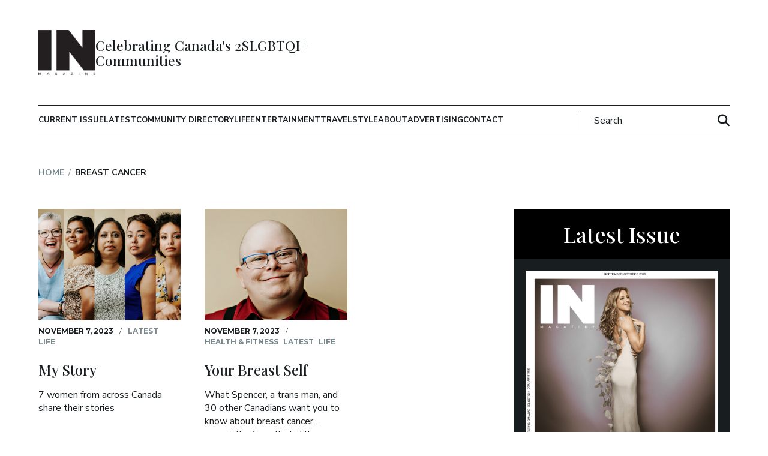

--- FILE ---
content_type: text/html; charset=UTF-8
request_url: https://inmagazine.ca/tag/breast-cancer/
body_size: 18408
content:
<!DOCTYPE html>
<html lang="en-CA">
<head>
    <meta charset="UTF-8">
<meta name="viewport" content="width=device-width, initial-scale=1.0">
<meta http-equiv="X-UA-Compatible" content="ie=edge">
<link rel="shortcut icon" href="https://inmagazine.ca/wp-content/themes/inmagazine/images/favicon.jpg" />
<link rel="apple-touch-icon" href="https://inmagazine.ca/wp-content/themes/inmagazine/images/apple-touch-icon-precomposed.png" />
<link rel="apple-touch-icon-precomposed" href="https://inmagazine.ca/wp-content/themes/inmagazine/images/apple-touch-icon-precomposed.png" />


<title>Breast Cancer Archives - IN Magazine</title>

<script
  src="https://code.jquery.com/jquery-3.7.0.min.js"
  integrity="sha256-2Pmvv0kuTBOenSvLm6bvfBSSHrUJ+3A7x6P5Ebd07/g="
  crossorigin="anonymous"></script>


<meta name='robots' content='noindex, nofollow' />
	<style>img:is([sizes="auto" i], [sizes^="auto," i]) { contain-intrinsic-size: 3000px 1500px }</style>
	
	<!-- This site is optimized with the Yoast SEO plugin v26.4 - https://yoast.com/wordpress/plugins/seo/ -->
	<meta property="og:locale" content="en_US" />
	<meta property="og:type" content="article" />
	<meta property="og:title" content="Breast Cancer Archives - IN Magazine" />
	<meta property="og:url" content="https://inmagazine.ca/tag/breast-cancer/" />
	<meta property="og:site_name" content="IN Magazine" />
	<meta name="twitter:card" content="summary_large_image" />
	<!-- / Yoast SEO plugin. -->


<link rel='dns-prefetch' href='//maps.google.com' />
<script type="text/javascript" id="wpp-js" src="https://inmagazine.ca/wp-content/plugins/wordpress-popular-posts/assets/js/wpp.min.js?ver=7.3.6" data-sampling="0" data-sampling-rate="100" data-api-url="https://inmagazine.ca/wp-json/wordpress-popular-posts" data-post-id="0" data-token="3da313ca01" data-lang="0" data-debug="0"></script>
<link rel="alternate" type="application/rss+xml" title="IN Magazine &raquo; Breast Cancer Tag Feed" href="https://inmagazine.ca/tag/breast-cancer/feed/" />
		<!-- This site uses the Google Analytics by ExactMetrics plugin v8.10.1 - Using Analytics tracking - https://www.exactmetrics.com/ -->
							<script src="//www.googletagmanager.com/gtag/js?id=G-PFLXZJ7N2H"  data-cfasync="false" data-wpfc-render="false" type="text/javascript" async></script>
			<script data-cfasync="false" data-wpfc-render="false" type="text/javascript">
				var em_version = '8.10.1';
				var em_track_user = true;
				var em_no_track_reason = '';
								var ExactMetricsDefaultLocations = {"page_location":"https:\/\/inmagazine.ca\/tag\/breast-cancer\/"};
								if ( typeof ExactMetricsPrivacyGuardFilter === 'function' ) {
					var ExactMetricsLocations = (typeof ExactMetricsExcludeQuery === 'object') ? ExactMetricsPrivacyGuardFilter( ExactMetricsExcludeQuery ) : ExactMetricsPrivacyGuardFilter( ExactMetricsDefaultLocations );
				} else {
					var ExactMetricsLocations = (typeof ExactMetricsExcludeQuery === 'object') ? ExactMetricsExcludeQuery : ExactMetricsDefaultLocations;
				}

								var disableStrs = [
										'ga-disable-G-PFLXZJ7N2H',
									];

				/* Function to detect opted out users */
				function __gtagTrackerIsOptedOut() {
					for (var index = 0; index < disableStrs.length; index++) {
						if (document.cookie.indexOf(disableStrs[index] + '=true') > -1) {
							return true;
						}
					}

					return false;
				}

				/* Disable tracking if the opt-out cookie exists. */
				if (__gtagTrackerIsOptedOut()) {
					for (var index = 0; index < disableStrs.length; index++) {
						window[disableStrs[index]] = true;
					}
				}

				/* Opt-out function */
				function __gtagTrackerOptout() {
					for (var index = 0; index < disableStrs.length; index++) {
						document.cookie = disableStrs[index] + '=true; expires=Thu, 31 Dec 2099 23:59:59 UTC; path=/';
						window[disableStrs[index]] = true;
					}
				}

				if ('undefined' === typeof gaOptout) {
					function gaOptout() {
						__gtagTrackerOptout();
					}
				}
								window.dataLayer = window.dataLayer || [];

				window.ExactMetricsDualTracker = {
					helpers: {},
					trackers: {},
				};
				if (em_track_user) {
					function __gtagDataLayer() {
						dataLayer.push(arguments);
					}

					function __gtagTracker(type, name, parameters) {
						if (!parameters) {
							parameters = {};
						}

						if (parameters.send_to) {
							__gtagDataLayer.apply(null, arguments);
							return;
						}

						if (type === 'event') {
														parameters.send_to = exactmetrics_frontend.v4_id;
							var hookName = name;
							if (typeof parameters['event_category'] !== 'undefined') {
								hookName = parameters['event_category'] + ':' + name;
							}

							if (typeof ExactMetricsDualTracker.trackers[hookName] !== 'undefined') {
								ExactMetricsDualTracker.trackers[hookName](parameters);
							} else {
								__gtagDataLayer('event', name, parameters);
							}
							
						} else {
							__gtagDataLayer.apply(null, arguments);
						}
					}

					__gtagTracker('js', new Date());
					__gtagTracker('set', {
						'developer_id.dNDMyYj': true,
											});
					if ( ExactMetricsLocations.page_location ) {
						__gtagTracker('set', ExactMetricsLocations);
					}
										__gtagTracker('config', 'G-PFLXZJ7N2H', {"forceSSL":"true","link_attribution":"true"} );
										window.gtag = __gtagTracker;										(function () {
						/* https://developers.google.com/analytics/devguides/collection/analyticsjs/ */
						/* ga and __gaTracker compatibility shim. */
						var noopfn = function () {
							return null;
						};
						var newtracker = function () {
							return new Tracker();
						};
						var Tracker = function () {
							return null;
						};
						var p = Tracker.prototype;
						p.get = noopfn;
						p.set = noopfn;
						p.send = function () {
							var args = Array.prototype.slice.call(arguments);
							args.unshift('send');
							__gaTracker.apply(null, args);
						};
						var __gaTracker = function () {
							var len = arguments.length;
							if (len === 0) {
								return;
							}
							var f = arguments[len - 1];
							if (typeof f !== 'object' || f === null || typeof f.hitCallback !== 'function') {
								if ('send' === arguments[0]) {
									var hitConverted, hitObject = false, action;
									if ('event' === arguments[1]) {
										if ('undefined' !== typeof arguments[3]) {
											hitObject = {
												'eventAction': arguments[3],
												'eventCategory': arguments[2],
												'eventLabel': arguments[4],
												'value': arguments[5] ? arguments[5] : 1,
											}
										}
									}
									if ('pageview' === arguments[1]) {
										if ('undefined' !== typeof arguments[2]) {
											hitObject = {
												'eventAction': 'page_view',
												'page_path': arguments[2],
											}
										}
									}
									if (typeof arguments[2] === 'object') {
										hitObject = arguments[2];
									}
									if (typeof arguments[5] === 'object') {
										Object.assign(hitObject, arguments[5]);
									}
									if ('undefined' !== typeof arguments[1].hitType) {
										hitObject = arguments[1];
										if ('pageview' === hitObject.hitType) {
											hitObject.eventAction = 'page_view';
										}
									}
									if (hitObject) {
										action = 'timing' === arguments[1].hitType ? 'timing_complete' : hitObject.eventAction;
										hitConverted = mapArgs(hitObject);
										__gtagTracker('event', action, hitConverted);
									}
								}
								return;
							}

							function mapArgs(args) {
								var arg, hit = {};
								var gaMap = {
									'eventCategory': 'event_category',
									'eventAction': 'event_action',
									'eventLabel': 'event_label',
									'eventValue': 'event_value',
									'nonInteraction': 'non_interaction',
									'timingCategory': 'event_category',
									'timingVar': 'name',
									'timingValue': 'value',
									'timingLabel': 'event_label',
									'page': 'page_path',
									'location': 'page_location',
									'title': 'page_title',
									'referrer' : 'page_referrer',
								};
								for (arg in args) {
																		if (!(!args.hasOwnProperty(arg) || !gaMap.hasOwnProperty(arg))) {
										hit[gaMap[arg]] = args[arg];
									} else {
										hit[arg] = args[arg];
									}
								}
								return hit;
							}

							try {
								f.hitCallback();
							} catch (ex) {
							}
						};
						__gaTracker.create = newtracker;
						__gaTracker.getByName = newtracker;
						__gaTracker.getAll = function () {
							return [];
						};
						__gaTracker.remove = noopfn;
						__gaTracker.loaded = true;
						window['__gaTracker'] = __gaTracker;
					})();
									} else {
										console.log("");
					(function () {
						function __gtagTracker() {
							return null;
						}

						window['__gtagTracker'] = __gtagTracker;
						window['gtag'] = __gtagTracker;
					})();
									}
			</script>
							<!-- / Google Analytics by ExactMetrics -->
		<script type="text/javascript">
/* <![CDATA[ */
window._wpemojiSettings = {"baseUrl":"https:\/\/s.w.org\/images\/core\/emoji\/16.0.1\/72x72\/","ext":".png","svgUrl":"https:\/\/s.w.org\/images\/core\/emoji\/16.0.1\/svg\/","svgExt":".svg","source":{"concatemoji":"https:\/\/inmagazine.ca\/wp-includes\/js\/wp-emoji-release.min.js?ver=6.8.3"}};
/*! This file is auto-generated */
!function(s,n){var o,i,e;function c(e){try{var t={supportTests:e,timestamp:(new Date).valueOf()};sessionStorage.setItem(o,JSON.stringify(t))}catch(e){}}function p(e,t,n){e.clearRect(0,0,e.canvas.width,e.canvas.height),e.fillText(t,0,0);var t=new Uint32Array(e.getImageData(0,0,e.canvas.width,e.canvas.height).data),a=(e.clearRect(0,0,e.canvas.width,e.canvas.height),e.fillText(n,0,0),new Uint32Array(e.getImageData(0,0,e.canvas.width,e.canvas.height).data));return t.every(function(e,t){return e===a[t]})}function u(e,t){e.clearRect(0,0,e.canvas.width,e.canvas.height),e.fillText(t,0,0);for(var n=e.getImageData(16,16,1,1),a=0;a<n.data.length;a++)if(0!==n.data[a])return!1;return!0}function f(e,t,n,a){switch(t){case"flag":return n(e,"\ud83c\udff3\ufe0f\u200d\u26a7\ufe0f","\ud83c\udff3\ufe0f\u200b\u26a7\ufe0f")?!1:!n(e,"\ud83c\udde8\ud83c\uddf6","\ud83c\udde8\u200b\ud83c\uddf6")&&!n(e,"\ud83c\udff4\udb40\udc67\udb40\udc62\udb40\udc65\udb40\udc6e\udb40\udc67\udb40\udc7f","\ud83c\udff4\u200b\udb40\udc67\u200b\udb40\udc62\u200b\udb40\udc65\u200b\udb40\udc6e\u200b\udb40\udc67\u200b\udb40\udc7f");case"emoji":return!a(e,"\ud83e\udedf")}return!1}function g(e,t,n,a){var r="undefined"!=typeof WorkerGlobalScope&&self instanceof WorkerGlobalScope?new OffscreenCanvas(300,150):s.createElement("canvas"),o=r.getContext("2d",{willReadFrequently:!0}),i=(o.textBaseline="top",o.font="600 32px Arial",{});return e.forEach(function(e){i[e]=t(o,e,n,a)}),i}function t(e){var t=s.createElement("script");t.src=e,t.defer=!0,s.head.appendChild(t)}"undefined"!=typeof Promise&&(o="wpEmojiSettingsSupports",i=["flag","emoji"],n.supports={everything:!0,everythingExceptFlag:!0},e=new Promise(function(e){s.addEventListener("DOMContentLoaded",e,{once:!0})}),new Promise(function(t){var n=function(){try{var e=JSON.parse(sessionStorage.getItem(o));if("object"==typeof e&&"number"==typeof e.timestamp&&(new Date).valueOf()<e.timestamp+604800&&"object"==typeof e.supportTests)return e.supportTests}catch(e){}return null}();if(!n){if("undefined"!=typeof Worker&&"undefined"!=typeof OffscreenCanvas&&"undefined"!=typeof URL&&URL.createObjectURL&&"undefined"!=typeof Blob)try{var e="postMessage("+g.toString()+"("+[JSON.stringify(i),f.toString(),p.toString(),u.toString()].join(",")+"));",a=new Blob([e],{type:"text/javascript"}),r=new Worker(URL.createObjectURL(a),{name:"wpTestEmojiSupports"});return void(r.onmessage=function(e){c(n=e.data),r.terminate(),t(n)})}catch(e){}c(n=g(i,f,p,u))}t(n)}).then(function(e){for(var t in e)n.supports[t]=e[t],n.supports.everything=n.supports.everything&&n.supports[t],"flag"!==t&&(n.supports.everythingExceptFlag=n.supports.everythingExceptFlag&&n.supports[t]);n.supports.everythingExceptFlag=n.supports.everythingExceptFlag&&!n.supports.flag,n.DOMReady=!1,n.readyCallback=function(){n.DOMReady=!0}}).then(function(){return e}).then(function(){var e;n.supports.everything||(n.readyCallback(),(e=n.source||{}).concatemoji?t(e.concatemoji):e.wpemoji&&e.twemoji&&(t(e.twemoji),t(e.wpemoji)))}))}((window,document),window._wpemojiSettings);
/* ]]> */
</script>
<style id='wp-emoji-styles-inline-css' type='text/css'>

	img.wp-smiley, img.emoji {
		display: inline !important;
		border: none !important;
		box-shadow: none !important;
		height: 1em !important;
		width: 1em !important;
		margin: 0 0.07em !important;
		vertical-align: -0.1em !important;
		background: none !important;
		padding: 0 !important;
	}
</style>
<link rel='stylesheet' id='wp-block-library-css' href='https://inmagazine.ca/wp-includes/css/dist/block-library/style.min.css?ver=6.8.3' type='text/css' media='all' />
<style id='classic-theme-styles-inline-css' type='text/css'>
/*! This file is auto-generated */
.wp-block-button__link{color:#fff;background-color:#32373c;border-radius:9999px;box-shadow:none;text-decoration:none;padding:calc(.667em + 2px) calc(1.333em + 2px);font-size:1.125em}.wp-block-file__button{background:#32373c;color:#fff;text-decoration:none}
</style>
<style id='global-styles-inline-css' type='text/css'>
:root{--wp--preset--aspect-ratio--square: 1;--wp--preset--aspect-ratio--4-3: 4/3;--wp--preset--aspect-ratio--3-4: 3/4;--wp--preset--aspect-ratio--3-2: 3/2;--wp--preset--aspect-ratio--2-3: 2/3;--wp--preset--aspect-ratio--16-9: 16/9;--wp--preset--aspect-ratio--9-16: 9/16;--wp--preset--color--black: #000000;--wp--preset--color--cyan-bluish-gray: #abb8c3;--wp--preset--color--white: #ffffff;--wp--preset--color--pale-pink: #f78da7;--wp--preset--color--vivid-red: #cf2e2e;--wp--preset--color--luminous-vivid-orange: #ff6900;--wp--preset--color--luminous-vivid-amber: #fcb900;--wp--preset--color--light-green-cyan: #7bdcb5;--wp--preset--color--vivid-green-cyan: #00d084;--wp--preset--color--pale-cyan-blue: #8ed1fc;--wp--preset--color--vivid-cyan-blue: #0693e3;--wp--preset--color--vivid-purple: #9b51e0;--wp--preset--gradient--vivid-cyan-blue-to-vivid-purple: linear-gradient(135deg,rgba(6,147,227,1) 0%,rgb(155,81,224) 100%);--wp--preset--gradient--light-green-cyan-to-vivid-green-cyan: linear-gradient(135deg,rgb(122,220,180) 0%,rgb(0,208,130) 100%);--wp--preset--gradient--luminous-vivid-amber-to-luminous-vivid-orange: linear-gradient(135deg,rgba(252,185,0,1) 0%,rgba(255,105,0,1) 100%);--wp--preset--gradient--luminous-vivid-orange-to-vivid-red: linear-gradient(135deg,rgba(255,105,0,1) 0%,rgb(207,46,46) 100%);--wp--preset--gradient--very-light-gray-to-cyan-bluish-gray: linear-gradient(135deg,rgb(238,238,238) 0%,rgb(169,184,195) 100%);--wp--preset--gradient--cool-to-warm-spectrum: linear-gradient(135deg,rgb(74,234,220) 0%,rgb(151,120,209) 20%,rgb(207,42,186) 40%,rgb(238,44,130) 60%,rgb(251,105,98) 80%,rgb(254,248,76) 100%);--wp--preset--gradient--blush-light-purple: linear-gradient(135deg,rgb(255,206,236) 0%,rgb(152,150,240) 100%);--wp--preset--gradient--blush-bordeaux: linear-gradient(135deg,rgb(254,205,165) 0%,rgb(254,45,45) 50%,rgb(107,0,62) 100%);--wp--preset--gradient--luminous-dusk: linear-gradient(135deg,rgb(255,203,112) 0%,rgb(199,81,192) 50%,rgb(65,88,208) 100%);--wp--preset--gradient--pale-ocean: linear-gradient(135deg,rgb(255,245,203) 0%,rgb(182,227,212) 50%,rgb(51,167,181) 100%);--wp--preset--gradient--electric-grass: linear-gradient(135deg,rgb(202,248,128) 0%,rgb(113,206,126) 100%);--wp--preset--gradient--midnight: linear-gradient(135deg,rgb(2,3,129) 0%,rgb(40,116,252) 100%);--wp--preset--font-size--small: 13px;--wp--preset--font-size--medium: 20px;--wp--preset--font-size--large: 36px;--wp--preset--font-size--x-large: 42px;--wp--preset--spacing--20: 0.44rem;--wp--preset--spacing--30: 0.67rem;--wp--preset--spacing--40: 1rem;--wp--preset--spacing--50: 1.5rem;--wp--preset--spacing--60: 2.25rem;--wp--preset--spacing--70: 3.38rem;--wp--preset--spacing--80: 5.06rem;--wp--preset--shadow--natural: 6px 6px 9px rgba(0, 0, 0, 0.2);--wp--preset--shadow--deep: 12px 12px 50px rgba(0, 0, 0, 0.4);--wp--preset--shadow--sharp: 6px 6px 0px rgba(0, 0, 0, 0.2);--wp--preset--shadow--outlined: 6px 6px 0px -3px rgba(255, 255, 255, 1), 6px 6px rgba(0, 0, 0, 1);--wp--preset--shadow--crisp: 6px 6px 0px rgba(0, 0, 0, 1);}:where(.is-layout-flex){gap: 0.5em;}:where(.is-layout-grid){gap: 0.5em;}body .is-layout-flex{display: flex;}.is-layout-flex{flex-wrap: wrap;align-items: center;}.is-layout-flex > :is(*, div){margin: 0;}body .is-layout-grid{display: grid;}.is-layout-grid > :is(*, div){margin: 0;}:where(.wp-block-columns.is-layout-flex){gap: 2em;}:where(.wp-block-columns.is-layout-grid){gap: 2em;}:where(.wp-block-post-template.is-layout-flex){gap: 1.25em;}:where(.wp-block-post-template.is-layout-grid){gap: 1.25em;}.has-black-color{color: var(--wp--preset--color--black) !important;}.has-cyan-bluish-gray-color{color: var(--wp--preset--color--cyan-bluish-gray) !important;}.has-white-color{color: var(--wp--preset--color--white) !important;}.has-pale-pink-color{color: var(--wp--preset--color--pale-pink) !important;}.has-vivid-red-color{color: var(--wp--preset--color--vivid-red) !important;}.has-luminous-vivid-orange-color{color: var(--wp--preset--color--luminous-vivid-orange) !important;}.has-luminous-vivid-amber-color{color: var(--wp--preset--color--luminous-vivid-amber) !important;}.has-light-green-cyan-color{color: var(--wp--preset--color--light-green-cyan) !important;}.has-vivid-green-cyan-color{color: var(--wp--preset--color--vivid-green-cyan) !important;}.has-pale-cyan-blue-color{color: var(--wp--preset--color--pale-cyan-blue) !important;}.has-vivid-cyan-blue-color{color: var(--wp--preset--color--vivid-cyan-blue) !important;}.has-vivid-purple-color{color: var(--wp--preset--color--vivid-purple) !important;}.has-black-background-color{background-color: var(--wp--preset--color--black) !important;}.has-cyan-bluish-gray-background-color{background-color: var(--wp--preset--color--cyan-bluish-gray) !important;}.has-white-background-color{background-color: var(--wp--preset--color--white) !important;}.has-pale-pink-background-color{background-color: var(--wp--preset--color--pale-pink) !important;}.has-vivid-red-background-color{background-color: var(--wp--preset--color--vivid-red) !important;}.has-luminous-vivid-orange-background-color{background-color: var(--wp--preset--color--luminous-vivid-orange) !important;}.has-luminous-vivid-amber-background-color{background-color: var(--wp--preset--color--luminous-vivid-amber) !important;}.has-light-green-cyan-background-color{background-color: var(--wp--preset--color--light-green-cyan) !important;}.has-vivid-green-cyan-background-color{background-color: var(--wp--preset--color--vivid-green-cyan) !important;}.has-pale-cyan-blue-background-color{background-color: var(--wp--preset--color--pale-cyan-blue) !important;}.has-vivid-cyan-blue-background-color{background-color: var(--wp--preset--color--vivid-cyan-blue) !important;}.has-vivid-purple-background-color{background-color: var(--wp--preset--color--vivid-purple) !important;}.has-black-border-color{border-color: var(--wp--preset--color--black) !important;}.has-cyan-bluish-gray-border-color{border-color: var(--wp--preset--color--cyan-bluish-gray) !important;}.has-white-border-color{border-color: var(--wp--preset--color--white) !important;}.has-pale-pink-border-color{border-color: var(--wp--preset--color--pale-pink) !important;}.has-vivid-red-border-color{border-color: var(--wp--preset--color--vivid-red) !important;}.has-luminous-vivid-orange-border-color{border-color: var(--wp--preset--color--luminous-vivid-orange) !important;}.has-luminous-vivid-amber-border-color{border-color: var(--wp--preset--color--luminous-vivid-amber) !important;}.has-light-green-cyan-border-color{border-color: var(--wp--preset--color--light-green-cyan) !important;}.has-vivid-green-cyan-border-color{border-color: var(--wp--preset--color--vivid-green-cyan) !important;}.has-pale-cyan-blue-border-color{border-color: var(--wp--preset--color--pale-cyan-blue) !important;}.has-vivid-cyan-blue-border-color{border-color: var(--wp--preset--color--vivid-cyan-blue) !important;}.has-vivid-purple-border-color{border-color: var(--wp--preset--color--vivid-purple) !important;}.has-vivid-cyan-blue-to-vivid-purple-gradient-background{background: var(--wp--preset--gradient--vivid-cyan-blue-to-vivid-purple) !important;}.has-light-green-cyan-to-vivid-green-cyan-gradient-background{background: var(--wp--preset--gradient--light-green-cyan-to-vivid-green-cyan) !important;}.has-luminous-vivid-amber-to-luminous-vivid-orange-gradient-background{background: var(--wp--preset--gradient--luminous-vivid-amber-to-luminous-vivid-orange) !important;}.has-luminous-vivid-orange-to-vivid-red-gradient-background{background: var(--wp--preset--gradient--luminous-vivid-orange-to-vivid-red) !important;}.has-very-light-gray-to-cyan-bluish-gray-gradient-background{background: var(--wp--preset--gradient--very-light-gray-to-cyan-bluish-gray) !important;}.has-cool-to-warm-spectrum-gradient-background{background: var(--wp--preset--gradient--cool-to-warm-spectrum) !important;}.has-blush-light-purple-gradient-background{background: var(--wp--preset--gradient--blush-light-purple) !important;}.has-blush-bordeaux-gradient-background{background: var(--wp--preset--gradient--blush-bordeaux) !important;}.has-luminous-dusk-gradient-background{background: var(--wp--preset--gradient--luminous-dusk) !important;}.has-pale-ocean-gradient-background{background: var(--wp--preset--gradient--pale-ocean) !important;}.has-electric-grass-gradient-background{background: var(--wp--preset--gradient--electric-grass) !important;}.has-midnight-gradient-background{background: var(--wp--preset--gradient--midnight) !important;}.has-small-font-size{font-size: var(--wp--preset--font-size--small) !important;}.has-medium-font-size{font-size: var(--wp--preset--font-size--medium) !important;}.has-large-font-size{font-size: var(--wp--preset--font-size--large) !important;}.has-x-large-font-size{font-size: var(--wp--preset--font-size--x-large) !important;}
:where(.wp-block-post-template.is-layout-flex){gap: 1.25em;}:where(.wp-block-post-template.is-layout-grid){gap: 1.25em;}
:where(.wp-block-columns.is-layout-flex){gap: 2em;}:where(.wp-block-columns.is-layout-grid){gap: 2em;}
:root :where(.wp-block-pullquote){font-size: 1.5em;line-height: 1.6;}
</style>
<link rel='stylesheet' id='contact-form-7-css' href='https://inmagazine.ca/wp-content/plugins/contact-form-7/includes/css/styles.css?ver=6.1.3' type='text/css' media='all' />
<link rel='stylesheet' id='wpgmp-frontend-css' href='https://inmagazine.ca/wp-content/plugins/wp-google-map-gold/assets/css/frontend.min.css?ver=5.7.5' type='text/css' media='all' />
<link rel='stylesheet' id='cmplz-general-css' href='https://inmagazine.ca/wp-content/plugins/complianz-gdpr/assets/css/cookieblocker.min.css?ver=1763488128' type='text/css' media='all' />
<link rel='stylesheet' id='wordpress-popular-posts-css-css' href='https://inmagazine.ca/wp-content/plugins/wordpress-popular-posts/assets/css/wpp.css?ver=7.3.6' type='text/css' media='all' />
<link rel='stylesheet' id='theme-style-css' href='https://inmagazine.ca/wp-content/themes/inmagazine/style.css?ver=6.8.3' type='text/css' media='all' />
<link rel='stylesheet' id='main-styles-css' href='https://inmagazine.ca/wp-content/themes/inmagazine/css/main.min.css?ver=6.8.3' type='text/css' media='all' />
<script type="text/javascript" async src="https://inmagazine.ca/wp-content/plugins/burst-statistics/helpers/timeme/timeme.min.js?ver=1763054866" id="burst-timeme-js"></script>
<script type="text/javascript" id="burst-js-extra">
/* <![CDATA[ */
var burst = {"tracking":{"isInitialHit":true,"lastUpdateTimestamp":0,"beacon_url":"https:\/\/inmagazine.ca\/wp-content\/plugins\/burst-statistics\/endpoint.php","ajaxUrl":"https:\/\/inmagazine.ca\/wp-admin\/admin-ajax.php"},"options":{"cookieless":0,"pageUrl":"https:\/\/inmagazine.ca\/2023\/11\/my-story\/","beacon_enabled":1,"do_not_track":0,"enable_turbo_mode":0,"track_url_change":0,"cookie_retention_days":30,"debug":0},"goals":{"completed":[],"scriptUrl":"https:\/\/inmagazine.ca\/wp-content\/plugins\/burst-statistics\/assets\/js\/build\/burst-goals.js?v=1763054866","active":[{"ID":"1","title":"Default goal","type":"clicks","status":"active","server_side":"0","url":"*","conversion_metric":"visitors","date_created":"1713952795","date_start":"1713952795","date_end":"0","attribute":"class","attribute_value":"","hook":"","selector":""}]},"cache":{"uid":null,"fingerprint":null,"isUserAgent":null,"isDoNotTrack":null,"useCookies":null}};
/* ]]> */
</script>
<script type="text/javascript" async src="https://inmagazine.ca/wp-content/plugins/burst-statistics/assets/js/build/burst.min.js?ver=1763054866" id="burst-js"></script>
<script type="text/javascript" src="https://inmagazine.ca/wp-content/plugins/google-analytics-dashboard-for-wp/assets/js/frontend-gtag.min.js?ver=8.10.1" id="exactmetrics-frontend-script-js" async="async" data-wp-strategy="async"></script>
<script data-cfasync="false" data-wpfc-render="false" type="text/javascript" id='exactmetrics-frontend-script-js-extra'>/* <![CDATA[ */
var exactmetrics_frontend = {"js_events_tracking":"true","download_extensions":"doc,pdf,ppt,zip,xls,docx,pptx,xlsx","inbound_paths":"[{\"path\":\"\\\/go\\\/\",\"label\":\"affiliate\"},{\"path\":\"\\\/recommend\\\/\",\"label\":\"affiliate\"}]","home_url":"https:\/\/inmagazine.ca","hash_tracking":"false","v4_id":"G-PFLXZJ7N2H"};/* ]]> */
</script>
<script type="text/javascript" src="https://inmagazine.ca/wp-includes//js/jquery/jquery.min.js?ver=6.8.3" id="jquery-js"></script>
<link rel="https://api.w.org/" href="https://inmagazine.ca/wp-json/" /><link rel="alternate" title="JSON" type="application/json" href="https://inmagazine.ca/wp-json/wp/v2/tags/2245" /><link rel="EditURI" type="application/rsd+xml" title="RSD" href="https://inmagazine.ca/xmlrpc.php?rsd" />
<meta name="generator" content="WordPress 6.8.3" />
            <style id="wpp-loading-animation-styles">@-webkit-keyframes bgslide{from{background-position-x:0}to{background-position-x:-200%}}@keyframes bgslide{from{background-position-x:0}to{background-position-x:-200%}}.wpp-widget-block-placeholder,.wpp-shortcode-placeholder{margin:0 auto;width:60px;height:3px;background:#dd3737;background:linear-gradient(90deg,#dd3737 0%,#571313 10%,#dd3737 100%);background-size:200% auto;border-radius:3px;-webkit-animation:bgslide 1s infinite linear;animation:bgslide 1s infinite linear}</style>
            		<style type="text/css" id="wp-custom-css">
			.homepage-h1 {
    text-align: center;
    padding: 0 10px;
    margin-bottom: 50px;
}

@media (max-width:1599px){
	.homepage-h1 {
    margin-bottom: 35px;
    font-size: 40px;
}
}
@media (max-width:1999px){
	.homepage-h1 {
    font-size: 30px;
}
}

.name.h1 {
    font-size: 18px;
    margin: 0;
}

.acc_content p a {
    color: #fff !important;
    text-decoration: underline;
}

h2.athlete-tag {
    font-size: 30px;
    margin-bottom: 10px;
}
span.widgt_h2.title {
    margin: 0;
    padding: 1.5rem .5rem;
    text-align: center !important;
    font-size: clamp(2.8rem, 5vw, 3.6rem) !important;
    font-family: var(--title-font);
    font-weight: 500;
    display: block;
}

.popular-posts .pop-posts {
    padding: 0;
    padding-top: 20px;
}

.post-picks ul {
    padding-top: 20px;
}

span.widgt_h3.title{
font-size: clamp(2.8rem, 5vw, 2.8rem);
font-family: var(--title-font);
    font-weight: 500;
    margin: 4rem 0 2.5rem;
    line-height: 1.1;
}




		</style>
		
<!-- FloDesk Form JS -->
<script>
  (function(w, d, t, h, s, n) {
    w.FlodeskObject = n;
    var fn = function() {
      (w[n].q = w[n].q || []).push(arguments);
    };
    w[n] = w[n] || fn;
    var f = d.getElementsByTagName(t)[0];
    var v = '?v=' + Math.floor(new Date().getTime() / (120 * 1000)) * 60;
    var sm = d.createElement(t);
    sm.async = true;
    sm.type = 'module';
    sm.src = h + s + '.mjs' + v;
    f.parentNode.insertBefore(sm, f);
    var sn = d.createElement(t);
    sn.async = true;
    sn.noModule = true;
    sn.src = h + s + '.js' + v;
    f.parentNode.insertBefore(sn, f);
  })(window, document, 'script', 'https://assets.flodesk.com', '/universal', 'fd');
</script>

<!-- ShareThis -->
<script type='text/javascript' src='https://platform-api.sharethis.com/js/sharethis.js#property=627229a1ef12eb0012bae664&product=inline-share-buttons' async='async'></script>


<script>(function(w,d,s,l,i){w[l]=w[l]||[];w[l].push({'gtm.start':
new Date().getTime(),event:'gtm.js'});var f=d.getElementsByTagName(s)[0],
j=d.createElement(s),dl=l!='dataLayer'?'&l='+l:'';j.async=true;j.src=
'https://www.googletagmanager.com/gtm.js?id='+i+dl;f.parentNode.insertBefore(j,f);
})(window,document,'script','dataLayer','GTM-WNJHQKG3');</script></head>

<body data-burst_id="2245" data-burst_type="tag">

	<!-- HEADER -->
	<!-- SKIP -->
<a role="banner" href="#content" class="skip-to-content button" aria-label="Skip to Content">Skip to Content</a>

<!-- HEADER -->

<style type="text/css">

.accordion_in.faq-total {
    color: #fff;
    margin: 13px 0;
}

.accordion_in.faq-total .acc_icon_expand {
    display: block;
    width: 18px;
    height: 18px;
    position: absolute;
    left: 10px;
    top: 50%;
    margin-top: -9px;
    background: url(https://inmagazine.ca/wp-content/uploads/2024/09/plusminus.png) center 0;
}


.accordion_in.faq-total .acc_head {
    position: relative;
    background: #ff3600;
    padding: 10px;
    font-size: 19px;
    display: block;
    cursor: pointer;
    font-weight: 500;
    color: #fff;
}


.acc_content.faq-a {
     padding: 15px 15px 15px 38px;
}


.accordion_in.faq-total .acc_head h3 {
    padding-right: 30px;
    padding-left: 30px;
}

 .acc_head
        {
          background:#ede8e8 !important;
      }


 .acc_head {
    position: relative;
    background: #ff3600;
    padding: 10px;
    font-size: 19px;
    display: block;
    cursor: pointer;
    font-weight: 500;
    color: #fff;
    border-radius: 3px 3px 0 0;
    border-radius: 3px 3px 0 0;
    border-radius: 3px 3px 0 0;
    padding-left: 40px;
}

.smk_accordion .accordion_in .acc_head .acc_icon_expand {
    display: block;
    width: 18px;
    height: 18px;
    position: absolute;
    left: 10px;
    top: 50%;
    margin-top: -9px;
    background: url(https://web.archive.org/web/20241108223454im_/https://inmagazine.ca/wp-content/uploads/2024/09/plusminus.png) center 0;
}

.smk_accordion .accordion_in.acc_active > .acc_head .acc_icon_expand {
    display: block;
    width: 18px;
    height: 18px;
    position: absolute;
    left: 10px;
    top: 52%;
    background: url(https://web.archive.org/web/20241108223454im_/https://inmagazine.ca/wp-content/uploads/2024/09/plusminus.png) center 0;
   
    background: url(https://web.archive.org/web/20241108223454im_/https://inmagazine.ca/wp-content/uploads/2024/09/plusminus.png) center -18px;
}

.acc_content {
    padding: 15px 15px 15px 38px;
    color: #fff;
    font-size: 16px;
}
     
.accordion_in {
    position: relative;
    margin-top: -1px;
    overflow: hidden;
    margin-bottom: 15px;
}

</style>


       
   
<header>
    <noscript><iframe src="https://www.googletagmanager.com/ns.html?id=GTM-WNJHQKG3"
    height="0" width="0" style="display:none;visibility:hidden"></iframe></noscript>
    <div class="wrapper">
        <div class="header-top">
            <div class="col">
                <a href="https://inmagazine.ca" class="logo" title="2SLGBTQI+ Magazine - IN Magazine"><img src="https://inmagazine.ca/wp-content/themes/inmagazine/images/logo.png" alt="2SLGBTQI+ Magazine - IN Magazine"></a>
                                    <div class="tagline htagstl">Celebrating Canada's 2SLGBTQI+ Communities</div>
                                <button class="nav-trigger">
                    <svg viewBox="0 0 100 100">
                        <rect y="47.5" x="20" width="60" height="5"></rect>
                        <rect y="47.5" x="20" width="60" height="5"></rect>
                        <rect y="47.5" x="20" width="60" height="5"></rect>
                        <rect y="47.5" x="20" width="60" height="5"></rect>
                    </svg>
                </button>
            </div>
            <div class="col ad-col">
                <div class="advertisement leaderboard">
                    <!-- Revive Adserver Hosted edition Asynchronous JS Tag - Generated with Revive Adserver v5.4.1 -->
<ins data-revive-zoneid="13151" data-revive-target="_blank" data-revive-id="727bec5e09208690b050ccfc6a45d384"></ins>
<script async src="//servedby.revive-adserver.net/asyncjs.php"></script>                </div>
            </div>
        </div>

        <nav class="main">
            <ul id="aoda_nav">
                <li id="menu-item-135" class="menu-item-has-children"><a href="https://inmagazine.ca/current-issue/">Current Issue</a>
<button class='drop'><i class='fal fa-plus-circle' aria-label='open submenu'></i></button><ul>
	<li id="menu-item-136"><a href="https://inmagazine.ca/issue/">Issue Archives</a></li>
</ul>
</li>
<li id="menu-item-22654"><a href="https://inmagazine.ca/category/latest/">Latest</a></li>
<li id="menu-item-37419"><a href="https://inmagazine.ca/directory/">Community Directory</a></li>
<li id="menu-item-220"><a href="https://inmagazine.ca/category/life/">Life</a></li>
<li id="menu-item-219"><a href="https://inmagazine.ca/category/entertainment/">Entertainment</a></li>
<li id="menu-item-218"><a href="https://inmagazine.ca/category/travel/">Travel</a></li>
<li id="menu-item-216"><a href="https://inmagazine.ca/category/style/">Style</a></li>
<li id="menu-item-141"><a href="https://inmagazine.ca/about/">About</a></li>
<li id="menu-item-44497"><a href="https://inmagazine.ca/advertising/">Advertising</a></li>
<li id="menu-item-19"><a href="https://inmagazine.ca/contact/">Contact</a></li>
            </ul>

            <!-- Search -->
            <form id="search-form" role="search" method="get" class="default nolabels" action="https://inmagazine.ca">
                <div class="input-wrap">
                    <label for="search-input">Search<span class="required">*</span></label>
                    <input type="search" placeholder="Search" name="s" id="s" tabindex="0" aria-label="Search" aria-invalid="false" required>
                    <button type="submit"><i class="fas fa-search"></i></button>
                 </div>
            </form>

        </nav>
    </div>
</header>

	<!-- BREADCRUMBS -->
	<section class="breadcrumbs">
	<div class="wrapper">
		<section id="breadcrumbs"><span><span><a href="https://inmagazine.ca/">Home</a></span> <span class="divider">/</span> <span class="breadcrumb_last" aria-current="page">Breast Cancer</span></span></section>	</div>
</section>

	<!-- PRIDE HUB -->
	
	<!-- MAIN -->
	<main id="content" class="internal aside">
		<div class="main-content">

			<section class="posts-layout no-border no-top">
		<div class="posts-default">
		<div class="grid">
			<div class="item ">
	<div class="item-top">
		<a href="https://inmagazine.ca/2023/11/my-story/">
							<img
					srcset="
				        https://inmagazine.ca/wp-content/uploads/2023/11/My-Story-HEADER.jpg 1480w,
				        https://inmagazine.ca/wp-content/uploads/2023/11/My-Story-HEADER.jpg 1024w,
				        https://inmagazine.ca/wp-content/uploads/2023/11/My-Story-HEADER.jpg 640w
				    "
				    sizes="100vw"
				    src="https://inmagazine.ca/wp-content/uploads/2023/11/My-Story-HEADER.jpg"
				    loading="lazy"
				    alt=""
				>
					</a>
	</div>
	<div class="inner">
		<div class="meta">
			<span class="date">
									November 7, 2023																		
							</span>
							<span class="divider">/</span>
										            					<a href="https://inmagazine.ca/category/latest/" class="cat">Latest</a>
						            					<a href="https://inmagazine.ca/category/life/" class="cat">Life</a>
									</div>
		<h4 class="h4 title"><!--<a href="">-->My Story<!--</a>--></h4>
							<p>7 women from across Canada share their stories</p>
			</div>
</div><div class="item ">
	<div class="item-top">
		<a href="https://inmagazine.ca/2023/11/your-breast-self/">
							<img
					srcset="
				        https://inmagazine.ca/wp-content/uploads/2023/11/Your-Breast-Self-1.jpg 1480w,
				        https://inmagazine.ca/wp-content/uploads/2023/11/Your-Breast-Self-1.jpg 1024w,
				        https://inmagazine.ca/wp-content/uploads/2023/11/Your-Breast-Self-1.jpg 640w
				    "
				    sizes="100vw"
				    src="https://inmagazine.ca/wp-content/uploads/2023/11/Your-Breast-Self-1.jpg"
				    loading="lazy"
				    alt=""
				>
					</a>
	</div>
	<div class="inner">
		<div class="meta">
			<span class="date">
									November 7, 2023																		
							</span>
							<span class="divider">/</span>
										            					<a href="https://inmagazine.ca/category/health-fitness/" class="cat">Health &amp; Fitness</a>
						            					<a href="https://inmagazine.ca/category/latest/" class="cat">Latest</a>
						            					<a href="https://inmagazine.ca/category/life/" class="cat">Life</a>
									</div>
		<h4 class="h4 title"><!--<a href="">-->Your Breast Self<!--</a>--></h4>
							<p>What Spencer, a trans man, and 30 other Canadians want you to know about breast cancer…especially if you think it’ll never happen to you</p>
			</div>
</div>		</div>
	</div>
</section>

			    <section class="advertisement full leaderboard">
			        <div class="wrapper">
			            <!-- Revive Adserver Hosted edition Asynchronous JS Tag - Generated with Revive Adserver v5.4.1 -->
<ins data-revive-zoneid="13151" data-revive-target="_blank" data-revive-id="727bec5e09208690b050ccfc6a45d384"></ins>
<script async src="//servedby.revive-adserver.net/asyncjs.php"></script>			        </div>
			    </section>
						
		</div>

		<!-- Sidebar -->
		<div class="sidebar">
						    <div class="widget-area"><!-- Latest -->
<div class="latest">
	<h2 class="title">Latest Issue</h2>
	<div class="inner">
		<img decoding="async" src="https://inmagazine.ca/wp-content/uploads/2025/08/IN-MAGAZINE-September-October-2025-Cover-scaled.jpg" alt="IN MAGAZINE: September/October 2025 Cover" loading="lazy">
		<span class="date">September/October 2025</span>
					<p><p>Inside this issue: An intimate conversation with Sarah McLachlan on the legacy of Lilith, allyship, and what comes next; In celebration of disco’s 55th year we sat down with seven legendary divas who survived, shone, and soundtracked our liberation; Finnish goalkeeper Sofia Manner finds safe haven in Canada; Inside the groundbreaking work of the Community-Based Research Centre; The legacy of <em>Noah&#8217;s Arc</em>; Pinning over hot (and, sadly, dead) Victorian men; Ziyad Saadi&#8217;s debut novel is definitely not an instruction manual for coming out; A look at queer-owned Little Ghosts Book, Canada&#8217;s first horror bookstore; and more.</p>
</p>
				<a href="https://inmagazine.ca/issue/september-october-2025/" class="button ghost flat">Download this issue for free</a>
	</div>
</div>

<!-- Share Buttons -->
<div class="share-btns">
		<a href="https://facebook.com/inmagazineca" target="_blank" class="button flat"><i class="icon fab fa-facebook-f"></i></a>
	<a href="https://instagram.com/inmagazineca" target="_blank" class="button flat"><i class="icon fab fa-instagram"></i></a>
	<a href="https://twitter.com/inmagazineca" target="_blank" class="button flat"><i class="icon fab fa-twitter"></i></a>
	<a href="mailto:editor@inmagazine.ca" target="_blank" class="button flat"><i class="icon fab fa-telegram-plane"></i></a>
    <span class="st-custom-button button flat" data-network="sharethis" data-url="https://inmagazine.ca/issue/september-october-2025/"><i class="icon fas fa-share-alt"></i></span>
</div></div><div class="widget-area"><!-- Revive Adserver Hosted edition Asynchronous JS Tag - Generated with Revive Adserver v5.4.1 -->
<ins data-revive-zoneid="15294" data-revive-id="727bec5e09208690b050ccfc6a45d384"></ins>
<script async src="//servedby.revive-adserver.net/asyncjs.php"></script></div><div class="widget-area"><!-- Editor's Picks -->
<div class="post-picks">
	<h3 class="title">Editor's Picks</h3>
	<ul>
					<li><i class="icon fas fa-arrow-square-right"></i><a href="https://inmagazine.ca/tag/2025-pride-festival-guides/" target="_self">2025 Pride Festival Guides</a></li>
					<li><i class="icon fas fa-arrow-square-right"></i><a href="https://inmagazine.ca/directory/" target="_self">Community Resource Directory</a></li>
					<li><i class="icon fas fa-arrow-square-right"></i><a href="https://inmagazine.ca/2slgbtqi-resource-guide-mental-health-and-community-support-in-canada/" target="_self">Resource Guide: Mental Health And Community Support In Canada</a></li>
					<li><i class="icon fas fa-arrow-square-right"></i><a href="https://inmagazine.ca/category/flashback/" target="_self">Flashback</a></li>
					<li><i class="icon fas fa-arrow-square-right"></i><a href="https://inmagazine.ca/category/canadas-drag-race/" target="_self">Canada’s Drag Race Recaps</a></li>
					<li><i class="icon fas fa-arrow-square-right"></i><a href="https://inmagazine.ca/category/rupauls-drag-race/" target="_self">RuPaul’s Drag Race Recaps</a></li>
					<li><i class="icon fas fa-arrow-square-right"></i><a href="https://inmagazine.ca/category/rupauls-drag-race-all-stars/" target="_self">RuPaul’s Drag Race All Stars Recaps</a></li>
					<li><i class="icon fas fa-arrow-square-right"></i><a href="https://inmagazine.ca/issue/" target="_self">IN Magazine Issue Archives</a></li>
					<li><i class="icon fas fa-arrow-square-right"></i><a href="https://inmagazine.ca/newsletter/" target="_self">IN's monthly newsletter</a></li>
					<li><i class="icon fas fa-arrow-square-right"></i><a href="https://inmagazine.ca/partners/" target="_self">Community Partners</a></li>
					<li><i class="icon fas fa-arrow-square-right"></i><a href="http://www.elevatemediagroup.co/" target="_blank">Elevate Media Group</a></li>
			</ul>
</div></div><div class="widget-area"><div class="popular-posts"><h3 class="title">Popular Posts</h3><script type="application/json" data-id="wpp-block-inline-js">{"title":"Popular Posts","limit":"5","offset":0,"range":"last24hours","time_quantity":"24","time_unit":"hour","freshness":false,"order_by":"views","post_type":"post","pid":"","exclude":"","taxonomy":"category;post_tag;resource_category","term_id":"-65;-1144,-80,-1499;-65","author":"","shorten_title":{"active":false,"length":0,"words":false},"post-excerpt":{"active":false,"length":0,"keep_format":false,"words":false},"thumbnail":{"active":false,"width":0,"height":0,"build":"manual","size":""},"rating":false,"stats_tag":{"comment_count":false,"views":false,"author":false,"date":{"active":false,"format":"F j, Y"},"taxonomy":{"active":false,"name":"category"}},"markup":{"custom_html":false,"wpp-start":"<div class=\"pop-posts\"><ul>","wpp-end":"<\/ul><\/div>","title-start":"<h3 class=\"title\">","title-end":"<\/h3>","post-html":"<li>  <span class=\"wpp-meta post-stats\">{stats}<\/span><\/li>\n\n<li class=\"item\">\n    <a href=\"#\" class=\"img-link\">{thumb}<img src=\"https:\/\/via.placeholder.com\/100x100\" loading=\"lazy\" alt=\"\"><\/a>\n    <div class=\"meta\">\n        <span class=\"date\">08 March 2022<\/span>\n\t<div class=\"categories\">\n\t\t<a href=\"#\" class=\"cat\">entertainment<\/a>\n\t\t<a href=\"#\" class=\"cat\">latest<\/a>\n\t <\/div>\n\t <h6 class=\"title\"><a href=\"#\">{title}<\/a><\/h6> \n    <\/div>\n<\/li>"},"theme":{"name":""}}</script><div class="wpp-widget-block-placeholder"></div></div></div><div class="widget-area"><!-- Revive Adserver Hosted edition Asynchronous JS Tag - Generated with Revive Adserver v5.4.1 -->
<ins data-revive-zoneid="13155" data-revive-id="727bec5e09208690b050ccfc6a45d384"></ins>
<script async src="//servedby.revive-adserver.net/asyncjs.php"></script></div><div class="widget-area"><!-- Newsletter -->
<div class="newsletter">
	<h3 class="title">Newsletter Signup</h3>
	<p><strong>Subscribe to the IN newsletter. All Canadian. All Queer. Right to your inbox every month.</strong></p>
<p>Receive links to our fave stories and find out when our new issues come out! Sent directly to your inbox at the beginning of every month! Just enter your name and email address. We’ll take care of the rest.</p>
	<div id="fd-form-62618575ec93244248594d7b"></div>
	<script>
		window.fd('form', {
			formId: '62618575ec93244248594d7b',
				containerEl: '#fd-form-62618575ec93244248594d7b'
		});
	</script>
</div></div><div class="widget-area"><p><!-- Revive Adserver Hosted edition Asynchronous JS Tag - Generated with Revive Adserver v5.4.1 --><br>
<ins data-revive-zoneid="13169" data-revive-id="727bec5e09208690b050ccfc6a45d384"></ins><br>
<script async="" src="//servedby.revive-adserver.net/asyncjs.php"></script></p></div>					</div>

	</main>

	<!-- FOOTER -->
		    <section class="advertisement full leaderboard">
	        <div class="wrapper">
	            <!-- Revive Adserver Hosted edition Asynchronous JS Tag - Generated with Revive Adserver v5.4.1 -->
<ins data-revive-zoneid="13151" data-revive-target="_blank" data-revive-id="727bec5e09208690b050ccfc6a45d384"></ins>
<script async src="//servedby.revive-adserver.net/asyncjs.php"></script>	        </div>
	    </section>
	

<footer>
	<div class="wrapper">
		<p>© 2025 <strong>2SLGBTQI+ Magazine</strong> - Inmagazine.ca All Rights Reserved.  
			<span class="divider">/</span>  <a href="https://inmagazine.ca/site-map">Site Map</a>
					<span class="divider">/</span>  <a href="https://inmagazine.ca/privacy-policy/">Privacy</a>
      <span class="divider">/</span>  <a href="https://inmagazine.ca/current-issue/">Current Issue</a>
      <span class="divider">/</span>  <a href="https://inmagazine.ca/category/latest/">Latest</a>
      <span class="divider">/</span>  <a href="https://inmagazine.ca/directory/">Community Directory</a>
      <span class="divider">/</span>  <a href="https://inmagazine.ca/category/life/">Life</a>
      <span class="divider">/</span>  <a href="https://inmagazine.ca/category/entertainment/">Entertainment</a>
      <span class="divider">/</span>  <a href="https://inmagazine.ca/category/travel/">Travel</a>
      <span class="divider">/</span>  <a href="https://inmagazine.ca/category/style/">Style</a>
      <span class="divider">/</span>  <a href="https://inmagazine.ca/about/">About</a>
      <span class="divider">/</span>  <a href="https://inmagazine.ca/advertising/">Advertising</a>
      <span class="divider">/</span>  <a href="https://inmagazine.ca/contact/">Contact</a>



		</p>
				<a href="https://mouthmedia.com" target="_blank" aria-label="Website design by Mouth Media Inc.">Website design by Mouth Media Inc.</a>
	</div>
</footer>

<link rel="preconnect" href="https://fonts.googleapis.com">
<link rel="preconnect" href="https://fonts.gstatic.com" crossorigin>
<link href="https://fonts.googleapis.com/css2?family=Montserrat:wght@300;700&family=Nunito+Sans:wght@400;700&family=Playfair+Display:wght@500&display=swap" rel="stylesheet">
<!-- <script src="https://kit.fontawesome.com/b2f2db8aa3.js" data-search-pseudo-elements crossorigin="anonymous"></script> -->
<script src="https://kit.fontawesome.com/8ded1e9203.js" data-search-pseudo-elements crossorigin="anonymous"></script>
<script src="https://unpkg.com/imagesloaded@5/imagesloaded.pkgd.min.js"></script>
 <!--<script type="text/javascript" src="assets/js/smk-accordion.js"></script>-->
        <script type="text/javascript">
        /*  jQuery(document).ready(function($){
            jQuery(".accordion_example2").smk_Accordion({
          closeAble: true, //boolean
      });
        });*/
        jQuery('img[src="https://inmagazine.ca/wp-content/uploads/2024/11/Download-IN-Magazine-November-December-2024-Issue-For-Free-Here.jpg"]').attr('alt','IN Magazine November & December 2024 Issue');
        jQuery('img[src="https://inmagazine.ca/wp-content/uploads/2024/09/Download-IN-Magazine-September-October-2024-Issue-For-Free-Here.jpg"]').attr('alt','IN Magazine September October 2024 Issue');
        jQuery('img[src="https://secure.gravatar.com/avatar/e5eaaffdb702717ac39e482b89ac9bb6?s=96&d=mm&r=g"]').attr('alt','Best movies of 2024');
         setTimeout(function () {
        jQuery('.meta').each(function(){
				var replaced = jQuery(this).html().replace("<h3","<div").replace("</h3>","</div>");
				jQuery(this).html(replaced);
			});
        }, 2500);
    </script>
    
<script>
  var script1 = document.createElement("link");
	script1.rel="alternate"; 
 	script1.href= window.location.href;
    script1.hreflang= "en-CA";
  document.head.appendChild(script1);  
</script>


<script>
    
// jQuery(document).ready(function(){

// jQuery('h1 a').each(function(){
 
//   $(this).removeAttr('href');
// });
// jQuery('h2 a').each(function(){ 
//   $(this).removeAttr('href');
// });
// jQuery('h3 a').each(function(){
//   $(this).removeAttr('href');
// });
// jQuery('h4 a').each(function(){
//   $(this).removeAttr('href');
// });
// jQuery('h5 a').each(function(){
//   $(this).removeAttr('href');
// });
// jQuery('h6 a').each(function(){
//   $(this).removeAttr('href');
// });


// });

</script>





<script>
	
jQuery('.widget-area h2').each(function(){
    jQuery(this).replaceWith(function () {
        return jQuery("<span>", {
            "class":"widgt_h2 title",
            html: jQuery(this).html()
        });
    });
     });

jQuery('.widget-area h3').each(function(){
    jQuery(this).replaceWith(function () {
        return jQuery("<span>", {
            "class":"widgt_h3 title",
            html: jQuery(this).html()
        });
    });
     });

	
</script>




    <script type="application/ld+json">
    {
      "@context": "http://schema.org",
      "@type": "BreadcrumbList",
      "itemListElement": [
    {
        "@type": "ListItem",
        "position": 1,
        "item": {
            "@id": "https://inmagazine.ca/",
            "name": "Home"
        }
    },
    {
        "@type": "ListItem",
        "position": 2,
        "item": {
            "@id": "https://inmagazine.ca/2023/11/my-story/",
            "name": null
        }
    }
]    }
    </script>
    


<script type="speculationrules">
{"prefetch":[{"source":"document","where":{"and":[{"href_matches":"\/*"},{"not":{"href_matches":["\/wp-*.php","\/wp-admin\/*","\/wp-content\/uploads\/*","\/wp-content\/*","\/wp-content\/plugins\/*","\/wp-content\/themes\/inmagazine\/*","\/*\\?(.+)"]}},{"not":{"selector_matches":"a[rel~=\"nofollow\"]"}},{"not":{"selector_matches":".no-prefetch, .no-prefetch a"}}]},"eagerness":"conservative"}]}
</script>
<!-- <script type="application/ld+json">
{
    "@context": "http://schema.org",
    "@type": "NewsMediaOrganization",
    "name": "IN Magazine",    
    "url": "</?php echo get_bloginfo('url');?>",
    "logo": "</?php echo get_bloginfo('url');?>/wp-content/themes/inmagazine/images/logo.png",
    "description": "In Magazine is a vibrant publication celebrating 2SLGBTQI+ voices, stories, and experiences. Join us as we amplify 2SLGBTQI+ narratives and foster understanding, acceptance, and empowerment.",
    "email": ["hello@elevatemediagroup.co","jumol@elevatemediagroup.co","editor@inmagazine.ca"],
    "sameAs": ["https://facebook.com/inmagazineca", "https://instagram.com/inmagazineca", "https://twitter.com/inmagazineca"]
}    
</script> -->


<script type="application/ld+json">
{
    "@context": "http://schema.org",
    "@type": "NewsMediaOrganization",
    "name": "IN Magazine",    
    "url": "https://inmagazine.ca",
    "logo": "https://inmagazine.ca/wp-content/themes/inmagazine/images/logo.png",
    "description": "In Magazine is a vibrant publication celebrating 2SLGBTQI+ voices, stories, and experiences. Join us as we amplify 2SLGBTQI+ narratives and foster understanding, acceptance, and empowerment.",
   "slogan":"Celebrating Canada's 2SLGBTQI+ Communities",
   "email": ["hello@elevatemediagroup.co","jumol@elevatemediagroup.co","editor@inmagazine.ca"],
    "sameAs": ["https://facebook.com/inmagazineca", "https://instagram.com/inmagazineca", "https://twitter.com/inmagazineca"],  "address":[{
        "@type": "PostalAddress",
        "streetAddress": "180 John Street",
        "addressLocality": "#509Toronto",
        "addressRegion": "Ontario",
        "addressCountry": "CA",
        "postalCode": "M5T 1X5"
       
} ] }]  
</script>






<script>
$(document).ready(function() {
    // The target URL where you want to update the title
    var targetUrl = "https://inmagazine.ca/issue/";

    // Get the current URL
    var currentUrl = window.location.href;

    // Check if the current URL matches the target URL
    if (currentUrl === targetUrl) {
        // The new title you want to set
        var newTitle = "Digital Flipbook - Issues - IN Magazine";

        // Check if <title> element exists
        var $titleElement = $("title");

        if ($titleElement.length > 0) {
            // Update the existing <title> element
            $titleElement.text(newTitle);
        } else {
            // Create a new <title> element and append it to the <head>
            $("<title>").text(newTitle).appendTo("head");
        }


        var metaDescriptionContent = "Browse IN Magazine's digital flipbook issues for the latest in LGBTQ+ news, culture, and lifestyle. Stay informed and inspired!";
    
    // Check if a meta description tag already exists
    var metaDescriptionTag = $('meta[name="description"]');
    
    if (metaDescriptionTag.length) {
        // If it exists, update the content
        metaDescriptionTag.attr('content', metaDescriptionContent);
    } else {
        // If it doesn't exist, create a new meta description tag
        $('head').append('<meta name="description" content="' + metaDescriptionContent + '">');
    }




    }
});
</script>
<script>
jQuery(document).ready(function($) {
    // Get the current URL
    var currentURL = window.location.href;

    // Check if the URL contains the slug 'issue'
    if (currentURL.includes('/issue/')) {
        // Extract the date part from the URL using a regular expression
        var dateMatch = currentURL.match(/issue\/([a-zA-Z]+)-(\d{4})/);

        if (dateMatch) {
            var month = dateMatch[1]; // Extracted month
            var year = dateMatch[2];  // Extracted year

            // Capitalize the first letter of the month
            month = month.charAt(0).toUpperCase() + month.slice(1);

            var formattedDate = month + " " + year;

            var metaDescription = "Read IN Magazine's digital flipbook issue published on " + formattedDate + " for the latest in LGBTQ+ news, culture, and lifestyle.";

            // Append the meta description to the head
            $('head').append('<meta name="description" content="' + metaDescription + '">');
        } else {
            console.log("No date found in the URL.");
        }
    } else {
        console.log("The URL does not contain the 'issue' slug.");
    }
});
</script>    <script>
    document.addEventListener( 'wpcf7mailsent', function( event ) {
        location = window.location.origin+'/thank-you/';
    }, false );
    </script>   
    <script type="text/javascript" src="https://inmagazine.ca/wp-includes/js/dist/hooks.min.js?ver=4d63a3d491d11ffd8ac6" id="wp-hooks-js"></script>
<script type="text/javascript" src="https://inmagazine.ca/wp-includes/js/dist/i18n.min.js?ver=5e580eb46a90c2b997e6" id="wp-i18n-js"></script>
<script type="text/javascript" id="wp-i18n-js-after">
/* <![CDATA[ */
wp.i18n.setLocaleData( { 'text direction\u0004ltr': [ 'ltr' ] } );
/* ]]> */
</script>
<script type="text/javascript" src="https://inmagazine.ca/wp-content/plugins/contact-form-7/includes/swv/js/index.js?ver=6.1.3" id="swv-js"></script>
<script type="text/javascript" id="contact-form-7-js-before">
/* <![CDATA[ */
var wpcf7 = {
    "api": {
        "root": "https:\/\/inmagazine.ca\/wp-json\/",
        "namespace": "contact-form-7\/v1"
    }
};
/* ]]> */
</script>
<script type="text/javascript" src="https://inmagazine.ca/wp-content/plugins/contact-form-7/includes/js/index.js?ver=6.1.3" id="contact-form-7-js"></script>
<script type="text/javascript" src="https://inmagazine.ca/wp-includes/js/imagesloaded.min.js?ver=5.0.0" id="imagesloaded-js"></script>
<script type="text/javascript" src="https://inmagazine.ca/wp-includes/js/masonry.min.js?ver=4.2.2" id="masonry-js"></script>
<script type="text/javascript" src="https://inmagazine.ca/wp-includes/js/jquery/jquery.masonry.min.js?ver=3.1.2b" id="jquery-masonry-js"></script>
<script type="text/javascript" id="wpgmp-google-map-main-js-extra">
/* <![CDATA[ */
var wpgmp_local = {"select_radius":"Select Radius","search_placeholder":"Enter address or latitude or longitude or title or city or state or country or postal code here...","select":"Select","select_all":"Select All","select_category":"Select Category","all_location":"All","show_locations":"Show Locations","sort_by":"Sort by","wpgmp_not_working":"not working...","place_icon_url":"https:\/\/inmagazine.ca\/wp-content\/plugins\/wp-google-map-gold\/assets\/images\/icons\/","wpgmp_location_no_results":"No results found.","wpgmp_route_not_avilable":"Route is not available for your requested route.","img_grid":"<span class='span_grid'><a class='wpgmp_grid'><img src='https:\/\/inmagazine.ca\/wp-content\/plugins\/wp-google-map-gold\/assets\/images\/grid.png'><\/a><\/span>","img_list":"<span class='span_list'><a class='wpgmp_list'><img src='https:\/\/inmagazine.ca\/wp-content\/plugins\/wp-google-map-gold\/assets\/images\/list.png'><\/a><\/span>","img_print":"<span class='span_print'><a class='wpgmp_print' data-action='wpgmp-print'><img src='https:\/\/inmagazine.ca\/wp-content\/plugins\/wp-google-map-gold\/assets\/images\/print.png'><\/a><\/span>","hide":"Hide","show":"Show","start_location":"Start Location","start_point":"Start Point","radius":"Radius","end_location":"End Location","take_current_location":"Take Current Location","center_location_message":"Your Location","driving":"Driving","bicycling":"Bicycling","walking":"Walking","transit":"Transit","metric":"Metric","imperial":"Imperial","find_direction":"Find Direction","miles":"Miles","km":"KM","show_amenities":"Show Amenities","find_location":"Find Locations","locate_me":"Locate Me","prev":"Prev","next":"Next","ajax_url":"https:\/\/inmagazine.ca\/wp-admin\/admin-ajax.php","nonce":"6848a2e4ad","wpgmp_country_specific":"","wpgmp_countries":"","wpgmp_assets":"https:\/\/inmagazine.ca\/wp-content\/plugins\/wp-google-map-gold\/assets\/js\/"};
/* ]]> */
</script>
<script type="text/javascript" src="https://inmagazine.ca/wp-content/plugins/wp-google-map-gold/assets/js/vendor/maps/maps.js?ver=5.7.5" id="wpgmp-google-map-main-js"></script>
<script type="text/javascript" src="https://maps.google.com/maps/api/js?key=AIzaSyAajURqUi5k0cZdBFcVJOfxxVlclfRHRys&amp;callback=wpgmpInitMap&amp;libraries=geometry%2Cplaces%2Cdrawing&amp;loading=async&amp;language=en&amp;ver=5.7.5" id="wpgmp-google-api-js"></script>
<script type="text/javascript" src="https://inmagazine.ca/wp-content/plugins/wp-google-map-gold/assets/js/minified/wpgmp_frontend.min.js?ver=5.7.5" id="wpgmp-frontend-js"></script>
<script type="text/javascript" src="https://inmagazine.ca/wp-content/themes/inmagazine/js/main.min.js" id="main-scripts-js"></script>
<script type="text/javascript" src="https://www.google.com/recaptcha/api.js?render=6Lc2xgosAAAAAMIMPiHYN4xFIpl16HAnt0k0wHR9&amp;ver=3.0" id="google-recaptcha-js"></script>
<script type="text/javascript" src="https://inmagazine.ca/wp-includes/js/dist/vendor/wp-polyfill.min.js?ver=3.15.0" id="wp-polyfill-js"></script>
<script type="text/javascript" id="wpcf7-recaptcha-js-before">
/* <![CDATA[ */
var wpcf7_recaptcha = {
    "sitekey": "6Lc2xgosAAAAAMIMPiHYN4xFIpl16HAnt0k0wHR9",
    "actions": {
        "homepage": "homepage",
        "contactform": "contactform"
    }
};
/* ]]> */
</script>
<script type="text/javascript" src="https://inmagazine.ca/wp-content/plugins/contact-form-7/modules/recaptcha/index.js?ver=6.1.3" id="wpcf7-recaptcha-js"></script>
			<script data-category="functional">
											</script>
			
</body>
</html>

--- FILE ---
content_type: text/html; charset=utf-8
request_url: https://www.google.com/recaptcha/api2/anchor?ar=1&k=6Lc2xgosAAAAAMIMPiHYN4xFIpl16HAnt0k0wHR9&co=aHR0cHM6Ly9pbm1hZ2F6aW5lLmNhOjQ0Mw..&hl=en&v=TkacYOdEJbdB_JjX802TMer9&size=invisible&anchor-ms=20000&execute-ms=15000&cb=md0l0gsywzqz
body_size: 45594
content:
<!DOCTYPE HTML><html dir="ltr" lang="en"><head><meta http-equiv="Content-Type" content="text/html; charset=UTF-8">
<meta http-equiv="X-UA-Compatible" content="IE=edge">
<title>reCAPTCHA</title>
<style type="text/css">
/* cyrillic-ext */
@font-face {
  font-family: 'Roboto';
  font-style: normal;
  font-weight: 400;
  src: url(//fonts.gstatic.com/s/roboto/v18/KFOmCnqEu92Fr1Mu72xKKTU1Kvnz.woff2) format('woff2');
  unicode-range: U+0460-052F, U+1C80-1C8A, U+20B4, U+2DE0-2DFF, U+A640-A69F, U+FE2E-FE2F;
}
/* cyrillic */
@font-face {
  font-family: 'Roboto';
  font-style: normal;
  font-weight: 400;
  src: url(//fonts.gstatic.com/s/roboto/v18/KFOmCnqEu92Fr1Mu5mxKKTU1Kvnz.woff2) format('woff2');
  unicode-range: U+0301, U+0400-045F, U+0490-0491, U+04B0-04B1, U+2116;
}
/* greek-ext */
@font-face {
  font-family: 'Roboto';
  font-style: normal;
  font-weight: 400;
  src: url(//fonts.gstatic.com/s/roboto/v18/KFOmCnqEu92Fr1Mu7mxKKTU1Kvnz.woff2) format('woff2');
  unicode-range: U+1F00-1FFF;
}
/* greek */
@font-face {
  font-family: 'Roboto';
  font-style: normal;
  font-weight: 400;
  src: url(//fonts.gstatic.com/s/roboto/v18/KFOmCnqEu92Fr1Mu4WxKKTU1Kvnz.woff2) format('woff2');
  unicode-range: U+0370-0377, U+037A-037F, U+0384-038A, U+038C, U+038E-03A1, U+03A3-03FF;
}
/* vietnamese */
@font-face {
  font-family: 'Roboto';
  font-style: normal;
  font-weight: 400;
  src: url(//fonts.gstatic.com/s/roboto/v18/KFOmCnqEu92Fr1Mu7WxKKTU1Kvnz.woff2) format('woff2');
  unicode-range: U+0102-0103, U+0110-0111, U+0128-0129, U+0168-0169, U+01A0-01A1, U+01AF-01B0, U+0300-0301, U+0303-0304, U+0308-0309, U+0323, U+0329, U+1EA0-1EF9, U+20AB;
}
/* latin-ext */
@font-face {
  font-family: 'Roboto';
  font-style: normal;
  font-weight: 400;
  src: url(//fonts.gstatic.com/s/roboto/v18/KFOmCnqEu92Fr1Mu7GxKKTU1Kvnz.woff2) format('woff2');
  unicode-range: U+0100-02BA, U+02BD-02C5, U+02C7-02CC, U+02CE-02D7, U+02DD-02FF, U+0304, U+0308, U+0329, U+1D00-1DBF, U+1E00-1E9F, U+1EF2-1EFF, U+2020, U+20A0-20AB, U+20AD-20C0, U+2113, U+2C60-2C7F, U+A720-A7FF;
}
/* latin */
@font-face {
  font-family: 'Roboto';
  font-style: normal;
  font-weight: 400;
  src: url(//fonts.gstatic.com/s/roboto/v18/KFOmCnqEu92Fr1Mu4mxKKTU1Kg.woff2) format('woff2');
  unicode-range: U+0000-00FF, U+0131, U+0152-0153, U+02BB-02BC, U+02C6, U+02DA, U+02DC, U+0304, U+0308, U+0329, U+2000-206F, U+20AC, U+2122, U+2191, U+2193, U+2212, U+2215, U+FEFF, U+FFFD;
}
/* cyrillic-ext */
@font-face {
  font-family: 'Roboto';
  font-style: normal;
  font-weight: 500;
  src: url(//fonts.gstatic.com/s/roboto/v18/KFOlCnqEu92Fr1MmEU9fCRc4AMP6lbBP.woff2) format('woff2');
  unicode-range: U+0460-052F, U+1C80-1C8A, U+20B4, U+2DE0-2DFF, U+A640-A69F, U+FE2E-FE2F;
}
/* cyrillic */
@font-face {
  font-family: 'Roboto';
  font-style: normal;
  font-weight: 500;
  src: url(//fonts.gstatic.com/s/roboto/v18/KFOlCnqEu92Fr1MmEU9fABc4AMP6lbBP.woff2) format('woff2');
  unicode-range: U+0301, U+0400-045F, U+0490-0491, U+04B0-04B1, U+2116;
}
/* greek-ext */
@font-face {
  font-family: 'Roboto';
  font-style: normal;
  font-weight: 500;
  src: url(//fonts.gstatic.com/s/roboto/v18/KFOlCnqEu92Fr1MmEU9fCBc4AMP6lbBP.woff2) format('woff2');
  unicode-range: U+1F00-1FFF;
}
/* greek */
@font-face {
  font-family: 'Roboto';
  font-style: normal;
  font-weight: 500;
  src: url(//fonts.gstatic.com/s/roboto/v18/KFOlCnqEu92Fr1MmEU9fBxc4AMP6lbBP.woff2) format('woff2');
  unicode-range: U+0370-0377, U+037A-037F, U+0384-038A, U+038C, U+038E-03A1, U+03A3-03FF;
}
/* vietnamese */
@font-face {
  font-family: 'Roboto';
  font-style: normal;
  font-weight: 500;
  src: url(//fonts.gstatic.com/s/roboto/v18/KFOlCnqEu92Fr1MmEU9fCxc4AMP6lbBP.woff2) format('woff2');
  unicode-range: U+0102-0103, U+0110-0111, U+0128-0129, U+0168-0169, U+01A0-01A1, U+01AF-01B0, U+0300-0301, U+0303-0304, U+0308-0309, U+0323, U+0329, U+1EA0-1EF9, U+20AB;
}
/* latin-ext */
@font-face {
  font-family: 'Roboto';
  font-style: normal;
  font-weight: 500;
  src: url(//fonts.gstatic.com/s/roboto/v18/KFOlCnqEu92Fr1MmEU9fChc4AMP6lbBP.woff2) format('woff2');
  unicode-range: U+0100-02BA, U+02BD-02C5, U+02C7-02CC, U+02CE-02D7, U+02DD-02FF, U+0304, U+0308, U+0329, U+1D00-1DBF, U+1E00-1E9F, U+1EF2-1EFF, U+2020, U+20A0-20AB, U+20AD-20C0, U+2113, U+2C60-2C7F, U+A720-A7FF;
}
/* latin */
@font-face {
  font-family: 'Roboto';
  font-style: normal;
  font-weight: 500;
  src: url(//fonts.gstatic.com/s/roboto/v18/KFOlCnqEu92Fr1MmEU9fBBc4AMP6lQ.woff2) format('woff2');
  unicode-range: U+0000-00FF, U+0131, U+0152-0153, U+02BB-02BC, U+02C6, U+02DA, U+02DC, U+0304, U+0308, U+0329, U+2000-206F, U+20AC, U+2122, U+2191, U+2193, U+2212, U+2215, U+FEFF, U+FFFD;
}
/* cyrillic-ext */
@font-face {
  font-family: 'Roboto';
  font-style: normal;
  font-weight: 900;
  src: url(//fonts.gstatic.com/s/roboto/v18/KFOlCnqEu92Fr1MmYUtfCRc4AMP6lbBP.woff2) format('woff2');
  unicode-range: U+0460-052F, U+1C80-1C8A, U+20B4, U+2DE0-2DFF, U+A640-A69F, U+FE2E-FE2F;
}
/* cyrillic */
@font-face {
  font-family: 'Roboto';
  font-style: normal;
  font-weight: 900;
  src: url(//fonts.gstatic.com/s/roboto/v18/KFOlCnqEu92Fr1MmYUtfABc4AMP6lbBP.woff2) format('woff2');
  unicode-range: U+0301, U+0400-045F, U+0490-0491, U+04B0-04B1, U+2116;
}
/* greek-ext */
@font-face {
  font-family: 'Roboto';
  font-style: normal;
  font-weight: 900;
  src: url(//fonts.gstatic.com/s/roboto/v18/KFOlCnqEu92Fr1MmYUtfCBc4AMP6lbBP.woff2) format('woff2');
  unicode-range: U+1F00-1FFF;
}
/* greek */
@font-face {
  font-family: 'Roboto';
  font-style: normal;
  font-weight: 900;
  src: url(//fonts.gstatic.com/s/roboto/v18/KFOlCnqEu92Fr1MmYUtfBxc4AMP6lbBP.woff2) format('woff2');
  unicode-range: U+0370-0377, U+037A-037F, U+0384-038A, U+038C, U+038E-03A1, U+03A3-03FF;
}
/* vietnamese */
@font-face {
  font-family: 'Roboto';
  font-style: normal;
  font-weight: 900;
  src: url(//fonts.gstatic.com/s/roboto/v18/KFOlCnqEu92Fr1MmYUtfCxc4AMP6lbBP.woff2) format('woff2');
  unicode-range: U+0102-0103, U+0110-0111, U+0128-0129, U+0168-0169, U+01A0-01A1, U+01AF-01B0, U+0300-0301, U+0303-0304, U+0308-0309, U+0323, U+0329, U+1EA0-1EF9, U+20AB;
}
/* latin-ext */
@font-face {
  font-family: 'Roboto';
  font-style: normal;
  font-weight: 900;
  src: url(//fonts.gstatic.com/s/roboto/v18/KFOlCnqEu92Fr1MmYUtfChc4AMP6lbBP.woff2) format('woff2');
  unicode-range: U+0100-02BA, U+02BD-02C5, U+02C7-02CC, U+02CE-02D7, U+02DD-02FF, U+0304, U+0308, U+0329, U+1D00-1DBF, U+1E00-1E9F, U+1EF2-1EFF, U+2020, U+20A0-20AB, U+20AD-20C0, U+2113, U+2C60-2C7F, U+A720-A7FF;
}
/* latin */
@font-face {
  font-family: 'Roboto';
  font-style: normal;
  font-weight: 900;
  src: url(//fonts.gstatic.com/s/roboto/v18/KFOlCnqEu92Fr1MmYUtfBBc4AMP6lQ.woff2) format('woff2');
  unicode-range: U+0000-00FF, U+0131, U+0152-0153, U+02BB-02BC, U+02C6, U+02DA, U+02DC, U+0304, U+0308, U+0329, U+2000-206F, U+20AC, U+2122, U+2191, U+2193, U+2212, U+2215, U+FEFF, U+FFFD;
}

</style>
<link rel="stylesheet" type="text/css" href="https://www.gstatic.com/recaptcha/releases/TkacYOdEJbdB_JjX802TMer9/styles__ltr.css">
<script nonce="4TnkxI0KLDqtu55eyRNZYQ" type="text/javascript">window['__recaptcha_api'] = 'https://www.google.com/recaptcha/api2/';</script>
<script type="text/javascript" src="https://www.gstatic.com/recaptcha/releases/TkacYOdEJbdB_JjX802TMer9/recaptcha__en.js" nonce="4TnkxI0KLDqtu55eyRNZYQ">
      
    </script></head>
<body><div id="rc-anchor-alert" class="rc-anchor-alert"></div>
<input type="hidden" id="recaptcha-token" value="[base64]">
<script type="text/javascript" nonce="4TnkxI0KLDqtu55eyRNZYQ">
      recaptcha.anchor.Main.init("[\x22ainput\x22,[\x22bgdata\x22,\x22\x22,\[base64]/[base64]/[base64]/[base64]/[base64]/[base64]/[base64]/[base64]/[base64]/[base64]/[base64]/[base64]/[base64]/[base64]\\u003d\x22,\[base64]\\u003d\x22,\x22w4/ChhXDuFIXMsO/wqtpVsO/w6TDpMKpwqttO30DwrHCrsOWbjNMVjHCgwQfY8OmS8KcKXhDw7rDszvDg8K4fcOhSsKnNcOcYMKMJ8OQwr1JwpxCIADDgAozKGnDsTvDvgEAwrUuARFXRTUOJRfCvsKwQMOPCsK8w4zDoS/ClRzDrMOKwqLDh2xEw7PCq8O7w4QPHsKeZsOZwp/CoDzCpR7DhD8wZMK1YFjDnQ5/PcKyw6kSw5NyecK6XDIgw5rClhF1bz0Nw4PDhsKjDy/[base64]/CpcKXVcO5b8OtJcOQKjkDwpgHw7VCF8OBwostdhvDjMKABMKOaTvClcO8wpzDgyDCrcK4w4A5woo0wr8ow4bCsxcrPsKpVn1iDsKew6xqERA/woPCizfCiSVBw7fDilfDvWPCklNVw54rwrzDs0J/[base64]/Cu8KdP1g4wpnCp8KCHsKwd8KqwpbCosOaw4pJWWswV8OYRRt8L0Qjw6/CmsKreHBDVnNwIcK9wpxsw6l8w5YIwrY/w6PCh0AqBcOvw54dVMOAwpXDmAILw7/Dl3jCucKmd0rCgcOAVTgRw65uw51aw7BaV8KAVcOnK2zClcO5H8KtdTIVYsOrwrY5w6VLL8OsQ2opwpXCokYyCcKKPEvDmm/DisKdw7nCt3ldbMKmJcK9KALDh8OSPSrCv8ObX0/Cn8KNSUDDmMKcKzrClhfDlznCnQvDnUjDhiEhwrbCssO/[base64]/DvzI4IVzClsKoPsOww6rDp38ww7ATw5k8wpHDgRgEwofDhsK4w5JXwrjDgcKmwqwLSMOKwq3DuTwfJsOjaMOfKis9w5dwbBvDusKWbMKhw41FcsKzA0/Dp3bCgMKQwrTCtcOhwpR0JMKCf8KFwoLDvsKfw7xcw7zDji7Ch8KawqoXSgtjGRcwwovDtMKBSsOoYsKDAyzCnSDCoMKiw7cLw4QeKMOLcFFXw5HCvMKddCdvXxvCp8KtDnfDtUZkYsO9AcOHIQIJwq/[base64]/DsDDDuQXDkTjCmsKFwpotJ8Obw4fDiBHCu8OnXDnDplEbSgFDU8KBV8KaVBzDiyJEw7kkLS/DqcKTw6nCjMOECwYFwp3Dn2BKawvCosKlw7TCg8KAw5rDoMKhw6zDg8OdwrVTaHPCncOGMmcMK8O+w4IiwrnDgMObw5LCv1XDlsKAwrbCpMKdwrkDfsKlCyDDkMOtWsKtQMOEw5DDnAkPwql5wp1ueMKwDwzDocKQwr/[base64]/[base64]/DtHgdw6fChgMUw7nDksKXw53DsDnCrsO6w7N+wqPCmGbCr8KVcAszwofCkwXDr8OsJsK+b8OMak/CkwhHTsK4TMOuLg7CtMOmw7VIXiHDqB8EGsKRw6fDnsOEPcOIJMK/bsO0w5PDvHzCpT3Cp8OxbcKnwo9wwpbDvwxAXVTDpVHCmHBRcntmwp/Don7CuMO7Ix/CtMK4fMK5fsKiY0fCp8KkwrbDmcOxFzDCpHjDrmM6w4LCu8Krw7bDhMK/[base64]/DljnCpXDDhcO9F8K5c8OqecOZwrnCgMKUNmvDtVt1wrV5wplfwqXDgMKAwplSw6PCpGUpLUljwrJsw4rDth/DpWR1w6HClj1eE1vDnntQwpHCjRPDtsK2YzpBA8Klw47CrsK+wqNfE8Kdw7TCsxPCpXTDpFNkwqVLcwEXw4hMw7M2wp4iScOtdz3CkMKCHiTCk2XCrjXCo8KYRgduw7/CsMOrCwnDg8KOH8KIw7hGeMOFw41vWVlffQ8kwq3CqsOvccKFw6jDk8OaXcOEw7FGA8OeDWrCgVLDvmXCrsK7wr7CpVs2wqVESsKcCMKCOMKiB8ObczbDgcKTwqI+KRrDi0M/w5HCgnMgw7wBaiRWw7gCwoZ2w5LClsOfasKUVmsBw7s1C8KswrbCmMO8c3nCtXgIw7c+w4HDn8KfHmvDv8OUTkLDssKOwpzCtsOvw5jCmcKcXsOkAljClcKxAMK/w4oafATDmcOCwr4MWsKXwqvDtRkTRMOOdsKQwr7Cr8KYMx/[base64]/DlSfCmQDDi8OAw5HCmcOJwpvCtQo3wo3Dt8KtLsOfw7xYXMK1dMK/[base64]/[base64]/eiLDkcKuw77DvsO7Z1BIOcK1WyHCmQxsw4LCscOJCcKJw5HCqy/CphzDvUPCjwDDscOew63Do8K8w6QFwr/Dr23DtMK5ZCJ6w6cmwq3DtMOwwr/CocO2wopowrXDm8KNDEbCkU/ClGN4PsOVfsOYHG5aHwvDs3Ehw7x3wo7DiEpIwq0Nw4l4JiPDsMO/woXDs8OmdcOOKcOyS1nDkHDCmXTCoMKTMn3CncKdCi4GwoLDoWnClcK3wpvDjTzCkX4ewqxeQsOXTFAxwqgHEQnDk8Kpw4JZw7IyITbCs2U7wop1wofCt1jDkMKCwoVVET3CtDPCgcK6VsKBw5d2w70CGMOsw77CpgrDph/[base64]/[base64]/CizZ3VB/Ci1PCocKeecKvLiQePCQxL8KQwolaw6LDuHQPw5F2w4RMNXp8w7Q2PjzCnHjDuS9Ewqhzw5zCtcKrXcKXVxs8wprDqMOKASxnwr8Sw7F1ex/DkMOaw4ZKZMO5wprCkmBfMMOmw6jDukxjwpRsEcOhQU/Cj27Cv8OGw5hjwq/[base64]/CgMOuKA7CnsKLcMKawobDkwBnLcOew5nCu8KHw7/CuljDlsOuA3ZTZsOeS8KnbiQoVMO/KhvCkcKuURM/w69cXmFTw5zCpcOEw6DCscOxRWwcwp41w6pgw4LCgiJywq5bwqDDucOOesKjwo/CkUTCvcO2JEYnUsKxw73CvyIWaSnDsG/DkwYRwpHCgcKwOTDDtDptFcOKwqjDmnfDscOkw4Fdwq9NB0QOGSMNw6rCmMOUwrpvGD/DuETDuMKzw7fDkTHCq8OFM3nDn8KuJMKCS8KxwpLCjCLChMK8w4nCnxnDqcO6w6fDqsKEw58Qw5Alb8KuF3DDkcOGwrzCoX/Do8Oiw73DpHoHIsOlwq/DihXDtiPCqMK6DBTDrArCjMKKRlHClgc2dcKQw5fDnjQiLy/DqcKWwqcQD3hvwp3DqxzCkUlxAAZbw7XCmVoOTCQbKAXCvVxVw7/Do1LClCnDnMK5wo3Dk3slwqRRYsOrwpLDpsK2wpbDkmAhw6xCw7/DmMKcA0QbworDvMOew5zCnSTCrsKEIFBcwpt9UyUVw4TDpTc/wr1QwokqB8KgY2dkwrBcBcKHw5EFEMO3wpXDlcOaw5cNwoHDlMKUYcKWw5/[base64]/[base64]/JMKgCcOPYcK+w6R1BFAXcsKMX8KzwqDCoHQVIHLDosKeCgY0A8K2JcObCBJZE8Kswp98w6tiO0/[base64]/DgcOMw73DqcKjMcKLwrExIMKVfydHEBrChMKUw5x/w5sgwpdyesOywrXCjFJ4wq15VXkIw6t/wpdXXcKeTMO/[base64]/CHzCqSTCr3jCvE5XQwXDliRRVy00w4A6w5weQDLCpcOAwqzDr8KsPhdyw6h+Z8K3w7wxwpFET8KOw4bCgR4Uw71Xw6rDliZ2wpRTwpTDswjDvW7CnMOzwr/CtcK7N8O9wqnDsH4Gwp8mwo9Nw4JKe8O5w7ZOB2BsDAvDpXvCt8OXw5LCqhnDp8K/[base64]/CrAF6QzoYQl3CsQ/DvBPDmxVvE8OpwoJww7vDuHnClsKxwpXDicK2fmTCucKNw7kIwpTCicKvwp83dsORfMOpwqDCs8Oewqdjw7MxG8KvwoXCrsOBBcOfw5s2DMKiwrc2Qh/DpzzDicOvTMOsc8KUwpDDjxALcsOzSMOVwolmw5Bzw4F5w51EAMOGZUjCplA8w4QeBiZ0TmfDl8KEwoQYNsKcw6DCocKPwpd5d2YGEsK7wrF1w7VwfDQUex3CqcKkGlzDksOIw6IBMBrDhsKfwofCgkPCjAzDt8KiGVnDjgs+DGTDlMO/wonCt8KnR8OLMVgtwr0Yw4/[base64]/wpDCglUvO1rCscO0SQE+w77CjcKPwq7Cun/DpcKeH3wtEE4Kwoh/woTDqj3Cul1Awo5LeXPCv8KSRcO0W8KLwqHDtcK1wq7CmyTDsE1Kw7LDrsKow7x6VsKKMm7Ch8OoSWbDlxp8w5ZawpsGGiHCkVdmwrnCmsOpwpE5w4Z9wpXCsERqQcOOwp0jwqdBwqQhbz/CrEbDuAVfw7nCisKCw6TCokEtwp9xMiDDhQrClsKVfcOxwrjChjLCoMOJwogtwr9ew4puF0nDvlgyNMO3w4UbVG3CpcKhwqxSwq1/N8K1SsO+GAkVw7Vrw4lOwr06w517wpImwqbDtMORI8Oob8KFwql/acO+asKFwpMiw7jChcOgwoXDpFrDn8O+aDIOLcKRwpnDpsKCMcOeworDjEIAw5tTw6VywofCpnHCh8O1NsKrUsKVLsKeAcOOSMOjw4fCqy7DicK9w4HDp2zCjkvDuCjChFTCpMKTwq8rScO4b8KHfcKHwpdCwrxawqEZwptwwodbw58/DXNEBMKswqsfwprCjzUrAAAYw7PCvAZ+wrZmw4YWw6bCnsOKw57DjCVLw41MFMKpZ8KlRMKWccO/UlvCglFPejEPwpfCjsOPJMOADinDmMO2GcO4w7RsworCrnTCmsO8wp7CsiPCv8KUwr3Dmn/Dl2/Cg8Onw5DDmMKWJ8OZDsObw7NyIcOPwr4Kw6vDs8OmbsOBw5bDqkssw7/[base64]/[base64]/ClBtDwotww6jDg0MhOg9EacO7SjdLw7jCqX3CnsKDw6Z8wpPCqMKDw4PCvMOPw7Msw4PDtw18w6nDnsKBw5TCjcKpw4XDsTAhwrhcw7LDl8Ozwr3Dn2zCqMO+w5AZEiobC0PCsnBPIknDtwHDhARuXcKnwofCpkHCtFl6HsKdw6NDEsKaAwfCssKkw7tzKsK8CQ/CrcOiwrjDjMOUwoTCqDHCnk86Gwsnw5TDnsOIMcKfQmBdFcOkw4piw7LCg8ONw6rDhMO3woXDksKXUwTCsXZcw6p6w5LDosOcPDrCoSUTw7Apw4fDocO3w5XCjVs2wofCkx4wwqBtOl3DjsK3w7vDlsO/JgJjCUF2wq7CvsOGOXnDswRxw4nCpG9bwqDDtsO+f3XChwTCnyPCgDnCicKTQMKMwposLsKNesOfwo87f8Kkwr9EHMO+w6xgRjnDkcKtccOew5FJwpRGEMK/[base64]/[base64]/DiSXCgsObFMOkFsOYH3TDsB3CosOfw6jCuTwVWsOIw6rCssO+IVXDpcOqwp8Ywp3Dn8OkCcOHw4fCkMKowovCvcODw4bDqsKTe8OKwrXDi3VnMGHDqcK7w5bDhsKTBRAXGMKJQXJowpEuw6bDlsO1w6nCh07CoAgjw7RzacK2NsO3QsKnwqYlwqzDkUEyw6tgw5/Cu8Ktw4YUw5FZwobDvcKiABgiwqxhGMK3QcOXVMOYQ27DvSkBcsOdwp3Ci8OLwp8JwqA/[base64]/Cnz0AZcO/woMJwqstSX/DiHfCgsKawpvCl8KRwrDDvVtBw4fDvmcpw6U/A1hoccKKbsKKJsK0wqDCpMKywo/CucKKHFk9w7NAVcOWwqnCoFUPa8OHe8KjXcO+wqfDksOkw7XDuE40UcKSB8KlR1QowozCicOTBsOiTcKKZWA8w6/Csy8qBBcxwrHDhUjDpsK3wpDDonHCo8OpAgHCu8OyDsKFw7LCrkpmHMKracOzJcKaNsO5w5DCpn3CgMK4ciIGwpVHJcO0SGszQMOuNMOnw7TCusKLwovCgsK/LMKWQk9Ew4TDncOUw4Vuw4TDlVTCoMOdwq3Ct3vCnzTDqnIkwqLCgU9LwoTDshrDsDV+wqHDvTTDscOeck/Cs8OIwqhpVcK8OWNqOcKew61Aw77DhMKzw6bDkR8HLcOfw5bDmMOJw79QwpIUd8KDWHDDuETDssKKw4/Ch8K0wqpQwrvDpXfDpCbClcKAw5FrXzFrdlXCuCrCjADCo8KJwqDDiMOSCMO4M8Orw4wNXMKMwpZOwpZLwoIZw6VUB8Odwp3CrjfCoMOadHFdeMK5wqbDlXBbw5lCFsK+OsOEJm3CpnRTc2zCuDUlw6YmY8KsL8K0w7zDqV/CsBTDmsKdVcObwqDCpWHCgk7CgFzCpW1PJMKfw77CnSsfwqdpw4nCr2J0LV01HDIhwoPDjDjDgMKGXxHCvsOlexdgwrcwwq1zw54gwrLDtnEmw7zDhRnCisOgJ0PCggs7wo3CoBgLOFzCrBsvMMOLdXvCp3Etw5zCrsKrwoM4TlnClG1PPcKiScOIworDhTrCi1/DiMOWScKSw5TCq8OAw7t6O1vDtsKlTMKTw4F3EcOpw7UUwrXCg8KLGsKQw5wJw7QZYsOYdxPDt8O4woEJw7jCvsKrw6vDs8OuHRfDrsKKJh/[base64]/DosOgw4J2w6TDvRp/bcOrfiBuRcOgw53DusOLC8KmLcOEacKhw7UqM3dpwo1WfmzCoxfCocKRw6Enw5kew6EqB37Ct8KiUSY8wozDvcODw5oAwq/DvMOxw5JZLgghw4Y4w5zCrsKVUMOLwrF3QsKyw79DNMOIw4NCHR7CgE/[base64]/CgsOVZMOXZcOgNk/CsEoUw7/DqMO4ThzCu1fCgyhAw67CoyEZP8ORP8OSwqPCm2QuwrXDo03DtkDChTPDsnLCnSzDgcKPwr0MXcKIWnLDphXCtMOhQsOVeSPCoBnCsF/CrB3CusOReig0wp0Gw4HDicKJwrfDm2vCpMKmwrbDicOfJCHClRDCvMO2KMKkLMOuHMKvI8KowrPDrMKCw7F7IxrCkw/CvsOvQMKuwrzCosO0NVw7U8OEw41dby0qwodDKjPCg8OpFcKnwp4YV8Klw6cMw5vCgsOJw5LDjcOrw6PCrcK0ex/CgAtww7XDlzHCmybChMK4IcKTw4VoOcO1w6ouV8OSw4xefWNRw7dJwq7ChMKlw6vDs8KHTz0udsOBwobCpSDCv8ObRsKlwpLDksOhw7/CjxXDo8OGwrZbIcKTKGQQM8OKd1vDmH0HU8K5H8KiwqtpEcOqwofDjjM2O38rw7UzwrDDucOdw4zCj8KaQ15qRMKswqMAw57CkwRWXsKIw4fCl8OHG2xBNMO/wppTw5zCiMOON0jCiR/CmMK+w54pwq/DgcKeBMOIJDjDsMKCPFPCkcOXwp/DpMKJwrhuw5jCgMKZdMO1F8KxZ0vCnsKNWsKvw4kHYCQdw6XDhsOBf1MjRMKGw7sCwrvDvMORFMOkwrYXw54JP0Nbw4kKw45qKm9Gw5omw43Ch8KkwqLClcK+FUjDuEHCu8OMw5c/wqxVwoAgw6EXw7wmwpjDs8O8U8KXbcOrLX8CwpHDnsKzw4XCosOpwpBSw4HCkcOTFSQ1KMKQesONDRFewrzCh8ORd8OMQhpLw6DCn3DDoHMHK8OzTmhdwrbCu8Kpw5jDhXxFwpcowqbDkkbDmjjCo8Kdw53CmwMfEcKdwrrCm1PCrjo3wrx8wq/[base64]/CpQ7ChEPDosKQw69YdQzCncKsw5XCjTPDgcK9T8O/wpAQLsOkI2zChMKmwrnDnmDDsWJKwpF7El0wSmgmwokwwo/CtW96J8K9w4pWWsKQw43CrMObwpTDvRhOwowmw4cIw61wbBDDmDc6ZcKrwrrDqibDtzlbLGfCo8OZFMOgw6PDoWbCtmtiw7wQwqvCkG/[base64]/CiT3CvcKACzYMeB4AXsKHw61kwohMAQzCoU1Cw5fDjAJrwrfCnhnDk8OLQS5qwqgxWlQWw4w/asKmfMKzw7JsEcOOQX7CqApRLQfDv8OLCcK6D385dSzDocO5NEDClVzCgWjDuH8owqPDosO3Y8Ksw5HDgsO0w7rDkEwAw5PCnADDhQTCkit8w5wSw5LDo8Oswr3DrsOeZcKhw7/DrsOWwr3Dvn9OaQ/[base64]/w4IGI8KIVsO9QMKAwo59wokxwpzCo0JIwqddw4zCnHzCqDkDUDVgw7hWMsKHwpDCucOkw5TDjsKew7YkwqhrwpFow5dpw5/DkFnCksKOGMKrSXcxW8KLwph6UsOoNQ9DbMOWXALCixdXwrJeSMK6ME/[base64]/w4LDqsKyVDLDvsKNQFnCncOOXsOrACItF8O+wozDoMKdwovCuy/DscONTsK6w6DDvcKfWcKuI8K2w4NgG0EIw67CoQLClsOvZRPDsU/Ctm5tw7nDqTBUGcKEwpPDs0rCohF9w6U6woXCsmbCkzTDil7DicKwBsO0w45UQMO1OVTDicOtw4vDryoGF8Omwr/DiF7Cu3JGM8K5bW/DgMKVal7CrDPDo8OgIsOjw65RMSXDsRzCjCxZw6TDmFnDsMOCwoETDRJpQyRoIAAlHsOPw7kDQ07Dp8OKw7HDiMOhw6bDlkPCv8KZw5XDgMKDw6pXSCrDojYwwpbDmcOaP8K/w7LCt2HCrl83w6UewpY3ZcODwrPCvcOxFmhnD2HDoToLw6rCocKmw55qSiPDiEw6woJwS8OnwpHComFaw4tBX8OQwrAgwp5udSNIwoQxIQQPIRjCpsOPw5QVw7vCnkBkLMKoRcODwr9tIj3CmB4gw5QsBcOFwpt7Pk/[base64]/wo8ATk83wp7DomslCMOhBMKKXMOxw6wwXDvCkWl6Hn5OwqbClsKpw6FqVsKKGiNffCE7fsKEfzc2HsOYc8OrMl85WMKTw7rCjsOwworCu8KQZRrDgMKWwp/[base64]/DjHrCiDfCt8Oow7fCvMOzesKGw6ECwrbCrsOnwqZFwrfDnQXDnjvDrWovworCjjDCsyIxYMKHTsOfw5pjwo7DqMOmTcOhKmFJXMOZw4jDjsK5w57Dl8KXw7PCr8OMO8ObFi/DlhPDrsORw6LDpMOLwpDCgcOUFsO+w4F0SSNSdnzDrMOjbMO9woRPw7xAw4vDssKVw482wq/[base64]/[base64]/DpV7CucOiw6PCoS4zI3LDqsKQwrZ+wpBeMcKfMRTChcK9wrDDsjMXH3vDtcK/w7E3PHfCr8O6wot2w5rDg8KBVVR7ecK9w7M1wpDDtMOnAMKsw5nCv8OTw6x7XllCwp7CnzTCqsKlwqLCh8KLb8OSw6/CkhFvw4LCj1Qawr/CsUw1wrMhwpjDh2Icwrdkw6HCoMOHUwfDhXjDmTHDtQsww6zDtGrDhhfDt2fDpMKAw4/CrgUTS8OOwrnDvCVww7TDrjvCrAzDn8KWXsOYPE/DlcKQw47DgELDkxEHwp1FwqTDj8K4EMKlesOyKMOYw7Jgw5lTwq8Bw7Quw7LDm3rDl8KHwpbCtcO+w6TDv8Ktw6AIK3bDvXFZwqkgDsOZwq88WMO6YxgIwroUw4NQwozDq0DDrw3Dr1/DvFU6XD1yNMKUIxHChMK5wqt9LsOMNMO/w5nCnkbChcOFE8Ofw7gOwr4SDRIew6NgwocVPcOZSsOvVEpow4TDlsKMwpLCmMOrAsO0w6fDssOIRcKRKBfDoQ/DmjTCuGbDksOLwr7DhMO/wpbCiz5qPDUmIcKxwrHCrDVSw5ZsYRPCpyDDucKnw7DCrDLDmwfDqsK2w5/[base64]/DmF4fw4F2TsO8TG/Dg8Kww65uXcK8E3TCsBADw7LDq8OdbcKZwoFgW8O3wrtcdcOlw648O8KMPMOlQBtswozCvB3Dr8OLNcK3wp7CisOBwqtww6jCtG7CkMOOw4rCrljDucKxwr5nw4DClDVZw6VdA3vDucKDwp7CoS0aTcOkR8KhERt6fmPDjsKGwr3CjsKcwrRPwrXDkcKJVihmw7/ClUrCrcOdwr8EGcO9wo/DlsK6cDfDn8KJVG/CgREBwp/Diggow6dQwr4Cw5x/[base64]/DtMO/FcKJw6YKw57DtsOOW8KYD8KCw4PCtBzCj8OCRMKnw45Iw6U8esOsw7Mrwrklw47Dlw7Dkk7DrgB8RsKjS8K6CcKUw6tRG2oGBcKLajXDqx1hBMO/[base64]/DiR95w6onw5dEwrDCkgoWw4s8wq5lw5bCq8KmwqhZOyJ1GnMACVTDpGTCvMO0wq1lwp5lN8OCwrFPVSZEw7EPw4nDksKGwr9AJlDDmcK+J8OPZcKOw4rCpsORRk7CsH52CcKHbMKawoTCnkNzCXl/[base64]/[base64]/[base64]/w4EsRG/DmcOqfjxyAMK7wrvClSIxwqptVXNgX0bDqHHCl8K2w4nDqMOILwnDkcKzw4vDisKrbypELBrCrsOFcAbDsgYRw6dGw61cNEHDnsOcw5x2NnJ7JMO8w4VbIMK/w4VtCUomMGjDpAQaR8Ojw7ZqwrLCjiTCg8OjwrR5E8KQYHlVHFslwqnDgMO/XsK8w6XDgT1ZaUHCmDlbwrozw7nCk3kddTx1w5zCrD0DKF5gC8KmQsOqw5Yiw4bDnwfDom0Rw7LDhD4iw4rCnwkdMsOIwrlhw4DDnMOGw7/CrcKTLcOvw4jDiHEGw5FOw4tNJ8OcLMOFw5pqbMOjwqJkwo89RcKRw7M2QWzDiMOAwosMw6QQesKgCcKHwrzCt8OIZxYgaXrCvF/DuhbCi8OgaMOrwrPDrMKCGipcOFXCgFkDMykkKsKvw5Y4w6gUS3QuDsOCwpwhUsOFwpR7ZsOMw5hjw5nCsSfCoCh7OcKAwoLCkMKQw47Dn8Oiw4DDsMK0w43CmcKHwpN1wpVlAsO+McKfwpVswr/CtB8PdGpTMcOpLzt3fsK+bSDDtBhCWE5zwozCnsO9wqHCv8KrcMOYUMKpU0Vow5JSwqHCgVUcYcK1XUXCmm/CgsK2IXXCgcKKIsO3XwUWMsO2fsO0IGDChQ08wopuwop4b8K/w5DCocKYw5/DusOTw7paw6hGw7fDnlDDl8Kdw4XClAXCoMOEwq8kQ8KzCTvCh8OZNMKSasOXwrPCh2/Dt8K3bsKHWF8Fw5HCqsK9w5hGXcKyw5nCp03DpsKqYMOaw4Jqw6jDt8O+w73Dh3I+w4onwovDocOGGsO1w7fCqcKwFMOXEwJlw4R+wpJcw6PDiTnCocO0dzMMw67DgMKkSzgSw4/[base64]/[base64]/DhyDCo8KzdkRXfsKXJ8OOG3MmCQAqw7VdZAHCmWJqB3kcLsORRwDCusOAwp7DmTkYC8OzbCXCpDrDkcK7OHRxwqJvEVnCmGcVw5fCjA/DkcKseSLCpsOhw6I9EsOXKsO7XjbCjycrwqnDhQbCu8K4w7LDk8O5G0Zhwodlw74qLcKlDMO/[base64]/IkQhwrHDu8KLEgZufcOlf8KjwpfCqD7Ckz8WLzlTw4zCnBrCvzLCnmt3XkYTwrTCqBLDisKew4pyw4xlRCQpw6wGTntuNcKSw6M5w7dFw40BwoXDusKww5XDqgLDjQLDssKVcU5wQE/CqcO2wqLCkmTDuS1OVDjDkMOTacOaw6pEYsORw67DiMKQf8K1csO3wq0uw45gw4RCwovClX3Ck3AUYsOUw5VZw5IPJnoBwoQ+woXDmMKkwqnDv21gJsKgw7/CrGNrwrXDp8OtEcOOEUvCt3TCjwDDrMKRChzDn8OybsOHw79NUEgQOxTDh8OreDHDmGs2OTl8IE/Co0XDocK1AMOXYsKPSVvDhCnCqT3DqghkwoAgGsO7XsO1w6/CoEEXFEbCn8Keaw59w6Atwpd5w59jRgIYw68XMW7DoS/CsV4IwpDCn8Kxw4Eaw7/DjMKnV3QODMKsbsOAw7xJU8OowocFJUxnw6TCiQhndsOmWMOkPsOzwqUcXcKTw5PCqXo9GhhSYcO7BcOLw7QPKRTDgH4nD8OJwr/DjXrCjjoiwp3DiQ7Dj8OEw6TDh004XlcIJ8OEwq1ONsKowqPCqMK/wrfDv0Q5w4xYWmdaQ8Ogw4TCs3ETfcKTwr7CkkdXHWLDjDMaXsOaDMKqUT/[base64]/[base64]/CpsKZT8OGw73Cl2Jtw4PDlBswwp7DtFDDkyshfsOjwo5dw7V6w5/[base64]/DtB0Nw6s4wqTDmVLDuhvCncOOw5DDvgXCssOieFjCqQ1awqx8PsO2NQfDlVjChihrN8OCUWXCrRFgw63CkAYPw6zClw/DvmZdwq5YVjQPwpwWwoh1WjLDjHtmd8O3w4gMwr3Dg8KLGMK4QcKfw5zDiMOkZ28sw4jDicKyw4FDw4HCsizCgcOKwopCwppMwozDjsOVw4krRwTCpiEWwoYYw7HDhMKAwrMJPmhEwpNfw5/DpxDCr8K6w5J5wpJ0wohbW8OAwq7Dr2Rswr4sI1ogw57DgXTCkQYzw4Udw4jCinPCoAPDlsOww4xfJMOiw4nCsh0LKsOBw5omwqN2FcKLa8Kpw6VFLj8ewogFwoMMGAFQw7IVw617wrcnw5okFDscRTJ6wo9cIx1YZcOkDC/Cmn8IDV8ew5JCfsKYdF7Dv37DsHReT0TDjcK0wr9mZFbClknDr2/CiMOFFsOlWcOYwrNkQMKzYcKNw6ALwrrDihRUw7sEO8O0wpvDmcOAa8O8Y8OlShHCvMKLacODw6VGwoh/F2A7d8KYwofCqEnCqT/Ds2bCj8OdwodVw7EtwozCmCF+NH8Iw7N1Yx7ClSkmFAnCnR/[base64]/w7Y4w4FYwo3DuEAFw6Bqw60bJHgzwoLCoEZiTsO+wrh6w4YKw4N/QsO1w7DDpsKWw7AzWcOrAWvDqnDDtcOFwprCuAzClW/DpMOUw5rCsCrDvDrDvATDt8KcwqbCvsOrN8Kgw74KLMO4PMKWIMOGfsK4w4www4oZw5DDpMKXwpBHN8KYw6HDmBlIYcKHw5c0wpQPw7NZw7ZIZMKDEcO5KcOSITQKTBlgWnDDryLDt8KYEMKHwoMLaiQRe8OFwrjDlCXDnVRhC8Kow5/Dh8OTw4TDlsKkKsOgwo3DoiTCu8OFwq/DoGYHfsO/wpBgwrY/wr5Twp04wq9pwqFhHRtNP8KAS8K2wrZOeMKBwoHDtsKGw4nDlsK9O8KeHgbDq8KyeS4aDcO/eTbDj8KNZMOzNF9nBMOqDGJPwpjDojwrXMKSwqMnw7TDjcOSwpXDqsOswpjCqwfClAbCjsKZfnUAZwx/wpnCuWnCiHLCkwnDs8Kpw4Qxw5l4w6hVAU4PUUPCvlIxw7AHw7hjwoTDkxXDnXXDg8OoE0lww5vDu8Oew6/CjwvCs8OmecOJw4FdwrYDUi9pfsKsw7fDiMOVwpjCmcKGK8OYcjHClB1/wpzDpMOhEsKKwppxwqFyCsONw7tge1DChsOewpcedcK9GRHCrcOxa3g2dngcZX3Cu2FnO0jDrcODBUBoQcOgVcKtwqDCiW3DtsKRw4Uyw7DCoD/[base64]/[base64]/DkMOXasORGhUmwq44IMKWe2Agw50SdSMBwoEYwr5DCcKSNsO/[base64]/[base64]/w6nCnMOaacO9w6LClA9MwqFuw78SRQ9bw5fDkMKtwobDkjLCr8OOHcK1w6k/I8OfwpV1e0DCjsKDwqTCuwDChsK6H8KMw5zDjxzCn8K/wowswp7ClRlWRhcpa8OawoM3wqfCnMKHTsOmwqTCvcKFwpbClsOXBwt9NsK8BsOhLiQqV1nCtCcLwoQHZgnDrcKcU8K3ZsKJwqhbw63DuDwCw5fChcKfO8OAKizCq8KvwrNJLgPCgsK8GGR1wo5VfcOZw4pgw73CiQ/DlDnDgEbCncOwY8KYw6bDiybCisOSwpfDjVAmP8KINsO+w7TDkxXCqsK+RcOKwobDk8K3AQZsw5bCkSTDkE/DszdQRcObKH5/[base64]/PHcxV0hcV8Onw6wFBBrCksOUCsOtwrgYf0vCiVPClETCu8O1wo7DnFFQcEsbw79FMTrDuQBhwpsCKcKvw6XDsVHCtsOhw4FpwqXCu8KHUMKobWnCn8Onw4/Dr8OzTcKUw5/ChcK8w5ErwoA7wrlFw57Ck8KSw70AwpLDkcKrw4jCiAJqJ8OvdMOQHG7DkkcKw5bChlQkw7DDjwtFwoZcw4TCkB7DqERACcKIwpoaNMOQIsOvAsKHwpgjw4bCrDrDscOFNGQiFCfDrU3CtGRAwrd/RcODHX1nQ8OJwrnCmE5jwrlPw6LCslx+w7LDiDUTRhbDgcOnwqgmAMO6w5zCr8Kdwq97IAjDsEMJQHpHK8KhNnVpAEHCtMOYFWBqZw9Cw7HChMKswp/CqsOUJ2UwMMOTw48OwqNGw5zDs8K+ZDPDmU8pVcOTAmPChcK8DkXDkMObEMOuw5B8wrbChQjDgFXDhBrCnF/DgF/DmsKrawdSw4x1w44ZDcKDSMKjF35NBAvDmA/DpRDDnkXDrVDDiMK1wrEOwr3CrMKZSVfDuhLCv8KfPwjCrUHDqsKdw68CUsK9GlYlw7/Cin7DizDDoMK1VcOVwrXDoSM+aHvClAfDh2fDigJXfyzCtcOswpo3w6TDg8KqcTPCjzt4FlDDjcKewr7DjUrCuMO5HxLCicOqKH9Tw6VKw5rDmcK8WV3CisOLEhYcccK+JRHDtF/DtcO3EUnDq24SVcOMwpDCpMKLLcKTw5rCtRxvwpxvwrFMACTCkcK6HMKrwrBwIUhnbD5sIcKJHnxdVAzDmzpxMi99wpbCnTXClsKCw7zDucOXw7YhICzChMKyw7cXSB/DrsOEGD1owpccJXcYB8ORw7vCqMKSwpsRwqo1HH/DhVVOCcOfw49aZMOxw588wrIsaMK+wr5wGw0VwqZ4N8Kbwpc5wq/[base64]/w77Dvj7CvsKoOMOcIcOlwrDCsGU2bTFLw5BCG8KDw5AKIsOew5vDs2vCsDNHw5vDlGEDwqtoM1obw6PCs8ONHD7DnsKUEcO/TcKxYMOCw6PChHnDlcK4JsOjJF7Cth/CgsO/w4XDsw90d8O3woRsG01DZ37Cq247c8KKw6FWwrwkYFHCvH3Cv24jwpRLw5fChMOCwoPDvMOQMyNEwrYkWMKGTHo6Jz7DmUVvYA5TwrgVSWpKCEIuPkBmIg\\u003d\\u003d\x22],null,[\x22conf\x22,null,\x226Lc2xgosAAAAAMIMPiHYN4xFIpl16HAnt0k0wHR9\x22,0,null,null,null,1,[21,125,63,73,95,87,41,43,42,83,102,105,109,121],[7668936,432],0,null,null,null,null,0,null,0,null,700,1,null,0,\[base64]/tzcYADoGZWF6dTZkEg4Iiv2INxgAOgVNZklJNBoZCAMSFR0U8JfjNw7/vqUGGcSdCRmc4owCGQ\\u003d\\u003d\x22,0,0,null,null,1,null,0,0],\x22https://inmagazine.ca:443\x22,null,[3,1,1],null,null,null,1,3600,[\x22https://www.google.com/intl/en/policies/privacy/\x22,\x22https://www.google.com/intl/en/policies/terms/\x22],\x22hIkelwWQGGBkwRkI+SRAfMDJ6r7u47TCLIMDxmb6v68\\u003d\x22,1,0,null,1,1764004913424,0,0,[159],null,[11,53,62],\x22RC-ZQ8xkkh8ShhEUQ\x22,null,null,null,null,null,\x220dAFcWeA6EWkfV0JejPIZpFydtKClzjlDUuWsbYxTc3S5Se5U3nei_TJGYYagTwEFd_WBlxpyHVp8sKtfEamcv9uYYJG9i5QeDMw\x22,1764087713407]");
    </script></body></html>

--- FILE ---
content_type: text/css
request_url: https://inmagazine.ca/wp-content/themes/inmagazine/style.css?ver=6.8.3
body_size: 11957
content:
/*
Theme Name: IN Magazine
Author: Mouthmedia Inc.
Version: 1.0
*/

div.wpcf7 {
    position: relative !important;
    width: 100%;
}

div.wpcf7 .ajax-loader {
    position: absolute;
    bottom: -20px;
    right: 0;
}

.grecaptcha-badge {
    display: none !important;
}

.wpcf7-not-valid-tip {
    display: none !important;	
    color: white !important;
    background: #c82727 !important;
    font-size:12px !important;
    margin-bottom: 0px !important;
    padding:3px 5px !important;
}

.wpcf7-list-item {
    margin: 0 !important;
}

.wpcf7-response-output {
    width: 100% !important;
    margin: 20px 0 0 !important;
    border: 0 !important;
    font-size: 14px !important;
    line-height: 1 !important;
    font-weight: 700 !important;
    color: white !important;
    padding: 10px !important;
    clear: both !important;
}

.sent .wpcf7-response-output {
    background: #398f14 !important;
}

.invalid .wpcf7-response-output {
    background: #c82727 !important;
}

.wpcf7-submit {
    margin-bottom: 0 !important;
}

.wpcf7-form-control.wpcf7-not-valid {
    border-color: #c82727 !important;
}
.community form .checkbox p,
.pride-event form .checkbox p {
    margin: 0;
}
.community form .checkbox .wpcf7-checkbox,
.pride-event form .checkbox .wpcf7-checkbox {
    align-content: center;
    display: flex;
    flex-wrap: wrap;
    gap: 1.5rem 2.5rem;
}
.community form .wpcf7-form-control-wrap.file-upload,
.pride-event form .wpcf7-form-control-wrap.file-upload {
    display: none;
}
.wpcf7 select[name="`v-input"] option:first-child,
.wpcf7 select[name="city-input"] option:first-child,
.wpcf7 select[name="type-input"] option:first-child {
    color: #aaa; 
}

/* ==================================== */
/* Images ----------------------------- */
.wp-caption .wp-caption-text {
    color: var(--grey);
    font-size: 1.2rem;
    margin-top: 1rem;
}

/* ==================================== */
/* Comments --------------------------- */

.comment-notes {
    display: none;
}

#commentform > p {
    margin: 0;
}

/* ==================================== */
/* Newsletter Form (FloDesk) ---------- */

.newsletter form.fd-focus-visible-applied {
    padding: 0 !important;
}
.newsletter form [class*="__title"],
.newsletter form [class*="__subtitle"] {
    display: none !important;
}
.newsletter [class*="__preference"] {
    margin: 0 !important;
}
.newsletter [class*="__container"] {
    background-color: var(--dark) !important;
    overflow: visible !important;
}
.newsletter form ::placeholder,
.newsletter form [class*="__fields"] .fd-form-label,
.newsletter form [class*="__fields"] [class*="__control"] {
    color: #fff !important;
    font-family: var(--body-font);
    font-size: 1.6rem;
    padding: 10px;
}
.newsletter form [class*="__fields"] [class*="__control"] {
    background: #000;
    border-color: #000;
}
.newsletter form [class*="__fields"] [class*="__control"]:focus {
    background: var(--grey);
}
.newsletter form [class*="__preference"] .fd-form-check__label {
    color: #fff !important;
    font-family: var(--body-font) !important;
}
.newsletter form [class*="__preference"] [class*="__preference-item"] {
    padding: 0;
}
.newsletter form [class*="__preference"] [class*="__form-check"] .fd-form-check__checkmark {
    background: var(--dark);
    border-radius: 0;
}
.newsletter form [class*="__preference"] [class*="__form-check"] .fd-form-check__checkmark:after {
    background-image: url("data:image/svg+xml,%3csvg xmlns='http://www.w3.org/2000/svg' fill='white' width='12' height='10' viewBox='0 0 11.51 8.2'%3e%3ctitle%3echeck%3c/title%3e%3cpath d='M4.05%2c8.2A.74.74%2c0%2c0%2c1%2c3.52%2c8L.22%2c4.68A.75.75%2c0%2c0%2c1%2c1.28%2c3.62l3.3%2c3.3A.75.75%2c0%2c0%2c1%2c4.58%2c8%2c.74.74%2c0%2c0%2c1%2c4.05%2c8.2Z'/%3e%3cpath d='M4.06%2c8.2A.74.74%2c0%2c0%2c1%2c3.53%2c8a.75.75%2c0%2c0%2c1%2c0-1.06l6.7-6.7a.75.75%2c0%2c0%2c1%2c1.06%2c1.06L4.59%2c8A.74.74%2c0%2c0%2c1%2c4.06%2c8.2Z'/%3e%3c/svg%3e");
}
.newsletter form [class*="__footer"] {
    text-align: left;
}
.newsletter [class*="__container"] .fd-form-success {
    color: #fff;
    font-family: var(--body-font);
}


/* ==================================== */
/* Popular Posts Plugin --------------- */

.popular-posts {
    background: var(--dark);
    padding: 2rem;
}
.popular-posts h2 {
    color: #fff;
    font-size: clamp(2.8rem,5vw,2.8rem);
}
.popular-posts .title {
    color: #fff;
}
.popular-posts .pop-posts {
    padding: 0;
}

/* ==================================== */
/* AJAX Load More Plugin -------------- */

.no-results {
    font-weight: 700;
}
.single-pride .ajax-load-more-wrap {
    margin-top: 5rem;
}

/* ==================================== */
/* WP Revive Ads ---------------------- */

.sidebar ins img {
    height: auto;
    width: 100%;
}

/* ==================================== */
/* WP Maps ---------------------------- */

.wpgmp_map .marker-title {
    font-weight: 700;
    margin-bottom: 10px;
}
.wpgmp_map .marker-title a {
    font-size: 16px;
    text-decoration: underline;
    text-underline-offset: 3px;
}
.wpgmp_map .desc {
    font-style: italic;
    margin-top: 5px;
}



/* life sections 20-05-2024 */

.dark-bg-top-cnt {
    background-color: #181d20;
    color: #fff;
    padding: 30px 20px;
    margin-bottom: 30px!important;
        font-size: 1.4rem;
    
}

.dark-bg-top-cnt hr {
    border-top: 1px solid #cccccc38;
    width: 100%;
    display: inline-block;
}

.dark-bg-top-cnt img.alignleft {
    display: inline-block;
    float: left;
    margin-right: 20px;
    max-width: 360px !important;
    margin-bottom: 20px;
}
.dark-bg-top-cnt h2{
    font-family: "Montserrat", Georgia, Times, "Times New Roman", serif;
    font-weight: 600;
    font-size: 20px;
}
@media (min-width:769px){
    .dark-bg-top-cnt h2{
        min-height: 45px;
    }
}
@media (min-width:1600px){
    .dark-bg-top-cnt h2{
        font-size: 22px;
        min-height: 50px;
    }
}
.dark-bg-top-cnt img.alignright {
    display: inline-block;
    float: right;
    margin-left: 20px;
    max-width: 360px !important;
    margin-bottom: 20px;
}


.flex-wrap-dark-bg {
    display: flex;
    flex-wrap: wrap;
    justify-content: space-between;
}

.dark-bg-top-cnt.full-width {
    flex-basis: 100%;
    text-align: left;
        padding: 30px 30px;
}

.dark-bg-top-cnt {
    flex-basis: 32%;
    text-align: center;
    padding: 50px 30px;
}

.dark-bg-top-cnt a{
    color: #fff;
    font-weight: bold;
}
.dark-bg-top-cnt a:hover{
    text-decoration: underline;
      color: #fff!important;
}


@media (max-width:1714px){
.dark-bg-top-cnt {
    flex-basis: 32%;
    margin: 0px 0px;
}
}
@media (max-width:1199px){
    .dark-bg-top-cnt img.alignright,
    .dark-bg-top-cnt img.alignleft {
    float: none;
    width: 100%;
    max-width: 100%!important;
    margin: 0 !important;
}
.dark-bg-top-cnt {
  flex-basis: 48%;
  margin: 10px 0px;

}
}


@media (max-width:768px){
.dark-bg-top-cnt {
    flex-basis: 100%;
}
}





.site_nav{
  padding-left: 30px;
}
.site_nav li {
  width: fit-content;
  display: block;
  position: relative;
  padding: 3px;
}
.site_nav li:before{
  position: absolute;
  content: ""!important;
  width: 8px;
  height: 8px;
  background-color: #000000;
  left: -20px;
  top: 10px;
  transition: .2s ease-out;
}
.site_nav li:after{
  position: absolute;
  content: "";
  width: 8px;
  height: 8px;
  background-color: #000000;
  left: -20px;
  top: 10px;
  transition: .2s ease-out;
}
.site_nav li:hover:after{
  left: -17px;
  top: 9px;
  background-color: transparent;
  border: 1px solid #000000;
  transition: .2s ease-in;
}
.site_nav li:hover:before{
  left: -23px;
  top: 15px;
  background-color: transparent;
  border: 1px solid #000000;
  transition: .2s ease-in;
}
.site_nav li ul {
  border: 0;
  box-shadow: none;
  display: block;
  float: none;
  padding: 0;
  position: static;
  margin-left: 20px;
}
.site_nav b.caret{
  display: none;
}
.site_nav a , .site_nav a:hover{
  text-decoration: none;
}
.site_nav .dropdown-menu>li>a{
  padding: 0;
}

.thank-you-sec{
  padding: 100px 0px;
  text-align: center;
}
.thank-you-sec .title{
  font-size: 75px;
  font-weight: 600;
  margin: 0;
  color: #000000;
}
.thank-you-sec .text{
  font-weight: 600;
  font-size: 24px;
}
@media only screen and (max-width:1199px) {
  .thank-you-sec .title{
    font-size: 60px;
  }
}
@media only screen and (max-width:767px) {
  .thank-you-sec{
    padding: 50px 0px;
  }
  .thank-you-sec .title{
    font-size: 45px;
  }
}


.htagstl{
    font-family: var(--title-font);
   font-weight: 500;
    line-height: 1.1;
}

.dark-bg-top-cnt {
    background-color: #181d20;
    color: #fff;
    padding: 30px 20px;
    margin-bottom: 30px!important;
        font-size: 1.4rem;
    
}

.dark-bg-top-cnt hr {
    border-top: 1px solid #cccccc38;
    width: 100%;
    display: inline-block;
}

.dark-bg-top-cnt img.alignleft {
    display: inline-block;
    float: left;
    margin-right: 20px;
    max-width: 360px !important;
    margin-bottom: 20px;
}
.dark-bg-top-cnt h2{
    font-family: "Montserrat", Georgia, Times, "Times New Roman", serif;
    font-weight: 600;
    font-size: 20px;
}
@media (min-width:769px){
    .dark-bg-top-cnt h2{
        min-height: 45px;
    }
}
@media (min-width:1600px){
    .dark-bg-top-cnt h2{
        font-size: 22px;
        min-height: 50px;
    }
}
.dark-bg-top-cnt img.alignright {
    display: inline-block;
    float: right;
    margin-left: 20px;
    max-width: 360px !important;
    margin-bottom: 20px;
}


.flex-wrap-dark-bg {
    display: flex;
    flex-wrap: wrap;
    justify-content: space-between;
}

.dark-bg-top-cnt.full-width {
    flex-basis: 100%;
    text-align: left;
        padding: 30px 30px;
}

.dark-bg-top-cnt {
    flex-basis: 32%;
    text-align: center;
    padding: 50px 30px;
}

.dark-bg-top-cnt a{
    color: #fff;
    font-weight: bold;
}
.dark-bg-top-cnt a:hover{
    text-decoration: underline;
      color: #fff!important;
}


@media (max-width:1714px){
.dark-bg-top-cnt {
    flex-basis: 32%;
    margin: 0px 0px;
}
}
@media (max-width:1199px){
    .dark-bg-top-cnt img.alignright,
    .dark-bg-top-cnt img.alignleft {
    float: none;
    width: 100%;
    max-width: 100%!important;
    margin: 0 !important;
}
.dark-bg-top-cnt {
  flex-basis: 48%;
  margin: 10px 0px;

}
}


@media (max-width:768px){
.dark-bg-top-cnt {
    flex-basis: 100%;
}
}



.page-content a, .post-content a,.resources-layout .item .website,.resources-layout .item a.details,.changerequest-wrap p a{
    font-weight: 700 !important;
    color:#79888c !important;
    text-decoration:none !important;
}
.page-content a:hover, .post-content a:hover,.main-content p a:hover{
    color: #000 !important;
}
.main-content p a{
    text-decoration:none;
    font-weight: 700!important;
    color:#79888c !important;
}

.dark-bg-top-cnt a{
text-decoration: none !important;
}
.dark-bg-top-cnt a:hover{
color:#79888c !important;
}

.contact-options .contact-left-sidebar a {
    font-weight: 700 !important;
    text-decoration: none !important;
}

.resources-layout .item .website:hover,.resources-layout .item a.details:hover, .contact-options .contact-left-sidebar a:hover,.changerequest-wrap p a:hover{
    color: #000 !important;
}

.wp-block-columns {
    margin-top: 4rem;
}

.smk_accordion .accordion_in .acc_head{
background: #000000 !important;
}

.acc_head h3{
    font-size: 19px !important;
    letter-spacing: 1px;
}

.smk_accordion .accordion_in .acc_content {
    background: #79888c !important;
}

.smk_accordion.acc_with_icon .accordion_in .acc_head, 
.smk_accordion.acc_with_icon .accordion_in .acc_content {
    margin-left: 0px !important;
    margin-right: 0px !important;
}
 .accordion_example2 h2 {
    margin-left: 0px !important;
}

@media (max-width:767px){
   
.smk_accordion.acc_with_icon .accordion_in .acc_content {
    padding-left: 15px !important;
    padding-right: 15px !important;
}
}


.home #content{
    margin-bottom: 0 !important;
}

.home .smk_accordion {
    margin-top: 0px !important;
}

--- FILE ---
content_type: text/css
request_url: https://inmagazine.ca/wp-content/themes/inmagazine/css/main.min.css?ver=6.8.3
body_size: 83668
content:
@font-face{font-family:swiper-icons;src:url("data:application/font-woff;charset=utf-8;base64, [base64]//wADZ2x5ZgAAAywAAADMAAAD2MHtryVoZWFkAAABbAAAADAAAAA2E2+eoWhoZWEAAAGcAAAAHwAAACQC9gDzaG10eAAAAigAAAAZAAAArgJkABFsb2NhAAAC0AAAAFoAAABaFQAUGG1heHAAAAG8AAAAHwAAACAAcABAbmFtZQAAA/gAAAE5AAACXvFdBwlwb3N0AAAFNAAAAGIAAACE5s74hXjaY2BkYGAAYpf5Hu/j+W2+MnAzMYDAzaX6QjD6/4//Bxj5GA8AuRwMYGkAPywL13jaY2BkYGA88P8Agx4j+/8fQDYfA1AEBWgDAIB2BOoAeNpjYGRgYNBh4GdgYgABEMnIABJzYNADCQAACWgAsQB42mNgYfzCOIGBlYGB0YcxjYGBwR1Kf2WQZGhhYGBiYGVmgAFGBiQQkOaawtDAoMBQxXjg/wEGPcYDDA4wNUA2CCgwsAAAO4EL6gAAeNpj2M0gyAACqxgGNWBkZ2D4/wMA+xkDdgAAAHjaY2BgYGaAYBkGRgYQiAHyGMF8FgYHIM3DwMHABGQrMOgyWDLEM1T9/w8UBfEMgLzE////P/5//f/V/xv+r4eaAAeMbAxwIUYmIMHEgKYAYjUcsDAwsLKxc3BycfPw8jEQA/[base64]/uznmfPFBNODM2K7MTQ45YEAZqGP81AmGGcF3iPqOop0r1SPTaTbVkfUe4HXj97wYE+yNwWYxwWu4v1ugWHgo3S1XdZEVqWM7ET0cfnLGxWfkgR42o2PvWrDMBSFj/IHLaF0zKjRgdiVMwScNRAoWUoH78Y2icB/yIY09An6AH2Bdu/UB+yxopYshQiEvnvu0dURgDt8QeC8PDw7Fpji3fEA4z/PEJ6YOB5hKh4dj3EvXhxPqH/SKUY3rJ7srZ4FZnh1PMAtPhwP6fl2PMJMPDgeQ4rY8YT6Gzao0eAEA409DuggmTnFnOcSCiEiLMgxCiTI6Cq5DZUd3Qmp10vO0LaLTd2cjN4fOumlc7lUYbSQcZFkutRG7g6JKZKy0RmdLY680CDnEJ+UMkpFFe1RN7nxdVpXrC4aTtnaurOnYercZg2YVmLN/d/gczfEimrE/fs/bOuq29Zmn8tloORaXgZgGa78yO9/cnXm2BpaGvq25Dv9S4E9+5SIc9PqupJKhYFSSl47+Qcr1mYNAAAAeNptw0cKwkAAAMDZJA8Q7OUJvkLsPfZ6zFVERPy8qHh2YER+3i/BP83vIBLLySsoKimrqKqpa2hp6+jq6RsYGhmbmJqZSy0sraxtbO3sHRydnEMU4uR6yx7JJXveP7WrDycAAAAAAAH//wACeNpjYGRgYOABYhkgZgJCZgZNBkYGLQZtIJsFLMYAAAw3ALgAeNolizEKgDAQBCchRbC2sFER0YD6qVQiBCv/H9ezGI6Z5XBAw8CBK/m5iQQVauVbXLnOrMZv2oLdKFa8Pjuru2hJzGabmOSLzNMzvutpB3N42mNgZGBg4GKQYzBhYMxJLMlj4GBgAYow/P/PAJJhLM6sSoWKfWCAAwDAjgbRAAB42mNgYGBkAIIbCZo5IPrmUn0hGA0AO8EFTQAA");font-weight:400;font-style:normal}:root{--swiper-theme-color:#007aff}.swiper{margin-left:auto;margin-right:auto;position:relative;overflow:hidden;list-style:none;padding:0;z-index:1}.swiper-vertical>.swiper-wrapper{flex-direction:column}.swiper-wrapper{position:relative;width:100%;height:100%;z-index:1;display:flex;transition-property:transform;box-sizing:content-box}.swiper-android .swiper-slide,.swiper-wrapper{transform:translateZ(0)}.swiper-pointer-events{touch-action:pan-y}.swiper-pointer-events.swiper-vertical{touch-action:pan-x}.swiper-slide{flex-shrink:0;width:100%;height:100%;position:relative;transition-property:transform}.swiper-slide-invisible-blank{visibility:hidden}.swiper-autoheight,.swiper-autoheight .swiper-slide{height:auto}.swiper-autoheight .swiper-wrapper{align-items:flex-start;transition-property:transform,height}.swiper-backface-hidden .swiper-slide{transform:translateZ(0);-webkit-backface-visibility:hidden;backface-visibility:hidden}.swiper-3d,.swiper-3d.swiper-css-mode .swiper-wrapper{perspective:1200px}.swiper-3d .swiper-cube-shadow,.swiper-3d .swiper-slide,.swiper-3d .swiper-slide-shadow,.swiper-3d .swiper-slide-shadow-bottom,.swiper-3d .swiper-slide-shadow-left,.swiper-3d .swiper-slide-shadow-right,.swiper-3d .swiper-slide-shadow-top,.swiper-3d .swiper-wrapper{transform-style:preserve-3d}.swiper-3d .swiper-slide-shadow,.swiper-3d .swiper-slide-shadow-bottom,.swiper-3d .swiper-slide-shadow-left,.swiper-3d .swiper-slide-shadow-right,.swiper-3d .swiper-slide-shadow-top{position:absolute;left:0;top:0;width:100%;height:100%;pointer-events:none;z-index:10}.swiper-3d .swiper-slide-shadow{background:rgba(0,0,0,.15)}.swiper-3d .swiper-slide-shadow-left{background-image:linear-gradient(270deg,rgba(0,0,0,.5),transparent)}.swiper-3d .swiper-slide-shadow-right{background-image:linear-gradient(90deg,rgba(0,0,0,.5),transparent)}.swiper-3d .swiper-slide-shadow-top{background-image:linear-gradient(0deg,rgba(0,0,0,.5),transparent)}.swiper-3d .swiper-slide-shadow-bottom{background-image:linear-gradient(180deg,rgba(0,0,0,.5),transparent)}.swiper-css-mode>.swiper-wrapper{overflow:auto;scrollbar-width:none;-ms-overflow-style:none}.swiper-css-mode>.swiper-wrapper::-webkit-scrollbar{display:none}.swiper-css-mode>.swiper-wrapper>.swiper-slide{scroll-snap-align:start start}.swiper-horizontal.swiper-css-mode>.swiper-wrapper{scroll-snap-type:x mandatory}.swiper-vertical.swiper-css-mode>.swiper-wrapper{scroll-snap-type:y mandatory}.swiper-centered>.swiper-wrapper:before{content:"";flex-shrink:0;order:9999}.swiper-centered.swiper-horizontal>.swiper-wrapper>.swiper-slide:first-child{margin-inline-start:var(--swiper-centered-offset-before)}.swiper-centered.swiper-horizontal>.swiper-wrapper:before{height:100%;min-height:1px;width:var(--swiper-centered-offset-after)}.swiper-centered.swiper-vertical>.swiper-wrapper>.swiper-slide:first-child{margin-block-start:var(--swiper-centered-offset-before)}.swiper-centered.swiper-vertical>.swiper-wrapper:before{width:100%;min-width:1px;height:var(--swiper-centered-offset-after)}.swiper-centered>.swiper-wrapper>.swiper-slide{scroll-snap-align:center center}.swiper-virtual .swiper-slide{-webkit-backface-visibility:hidden;transform:translateZ(0)}.swiper-virtual.swiper-css-mode .swiper-wrapper:after{content:"";position:absolute;left:0;top:0;pointer-events:none}.swiper-virtual.swiper-css-mode.swiper-horizontal .swiper-wrapper:after{height:1px;width:var(--swiper-virtual-size)}.swiper-virtual.swiper-css-mode.swiper-vertical .swiper-wrapper:after{width:1px;height:var(--swiper-virtual-size)}:root{--swiper-navigation-size:44px}.swiper-button-next,.swiper-button-prev{position:absolute;top:50%;width:calc(var(--swiper-navigation-size)/44*27);height:var(--swiper-navigation-size);margin-top:calc(0px - var(--swiper-navigation-size)/2);z-index:10;cursor:pointer;display:flex;align-items:center;justify-content:center;color:var(--swiper-navigation-color,var(--swiper-theme-color))}.swiper-button-next.swiper-button-disabled,.swiper-button-prev.swiper-button-disabled{opacity:.35;cursor:auto;pointer-events:none}.swiper-button-next:after,.swiper-button-prev:after{font-family:swiper-icons;font-size:var(--swiper-navigation-size);text-transform:none!important;letter-spacing:0;text-transform:none;font-variant:normal;line-height:1}.swiper-button-prev,.swiper-rtl .swiper-button-next{left:10px;right:auto}.swiper-button-prev:after,.swiper-rtl .swiper-button-next:after{content:"prev"}.swiper-button-next,.swiper-rtl .swiper-button-prev{right:10px;left:auto}.swiper-button-next:after,.swiper-rtl .swiper-button-prev:after{content:"next"}.swiper-button-lock{display:none}.swiper-pagination{position:absolute;text-align:center;transition:opacity .3s;transform:translateZ(0);z-index:10}.swiper-pagination.swiper-pagination-hidden{opacity:0}.swiper-horizontal>.swiper-pagination-bullets,.swiper-pagination-bullets.swiper-pagination-horizontal,.swiper-pagination-custom,.swiper-pagination-fraction{bottom:10px;left:0;width:100%}.swiper-pagination-bullets-dynamic{overflow:hidden;font-size:0}.swiper-pagination-bullets-dynamic .swiper-pagination-bullet{transform:scale(.33);position:relative}.swiper-pagination-bullets-dynamic .swiper-pagination-bullet-active,.swiper-pagination-bullets-dynamic .swiper-pagination-bullet-active-main{transform:scale(1)}.swiper-pagination-bullets-dynamic .swiper-pagination-bullet-active-prev{transform:scale(.66)}.swiper-pagination-bullets-dynamic .swiper-pagination-bullet-active-prev-prev{transform:scale(.33)}.swiper-pagination-bullets-dynamic .swiper-pagination-bullet-active-next{transform:scale(.66)}.swiper-pagination-bullets-dynamic .swiper-pagination-bullet-active-next-next{transform:scale(.33)}.swiper-pagination-bullet{width:var(--swiper-pagination-bullet-width,var(--swiper-pagination-bullet-size,8px));height:var(--swiper-pagination-bullet-height,var(--swiper-pagination-bullet-size,8px));display:inline-block;border-radius:50%;background:var(--swiper-pagination-bullet-inactive-color,#000);opacity:var(--swiper-pagination-bullet-inactive-opacity,.2)}button.swiper-pagination-bullet{border:none;margin:0;padding:0;box-shadow:none;-webkit-appearance:none;appearance:none}.swiper-pagination-clickable .swiper-pagination-bullet{cursor:pointer}.swiper-pagination-bullet:only-child{display:none!important}.swiper-pagination-bullet-active{opacity:var(--swiper-pagination-bullet-opacity,1);background:var(--swiper-pagination-color,var(--swiper-theme-color))}.swiper-pagination-vertical.swiper-pagination-bullets,.swiper-vertical>.swiper-pagination-bullets{right:10px;top:50%;transform:translate3d(0,-50%,0)}.swiper-pagination-vertical.swiper-pagination-bullets .swiper-pagination-bullet,.swiper-vertical>.swiper-pagination-bullets .swiper-pagination-bullet{margin:var(--swiper-pagination-bullet-vertical-gap,6px) 0;display:block}.swiper-pagination-vertical.swiper-pagination-bullets.swiper-pagination-bullets-dynamic,.swiper-vertical>.swiper-pagination-bullets.swiper-pagination-bullets-dynamic{top:50%;transform:translateY(-50%);width:8px}.swiper-pagination-vertical.swiper-pagination-bullets.swiper-pagination-bullets-dynamic .swiper-pagination-bullet,.swiper-vertical>.swiper-pagination-bullets.swiper-pagination-bullets-dynamic .swiper-pagination-bullet{display:inline-block;transition:transform .2s,top .2s}.swiper-horizontal>.swiper-pagination-bullets .swiper-pagination-bullet,.swiper-pagination-horizontal.swiper-pagination-bullets .swiper-pagination-bullet{margin:0 var(--swiper-pagination-bullet-horizontal-gap,4px)}.swiper-horizontal>.swiper-pagination-bullets.swiper-pagination-bullets-dynamic,.swiper-pagination-horizontal.swiper-pagination-bullets.swiper-pagination-bullets-dynamic{left:50%;transform:translateX(-50%);white-space:nowrap}.swiper-horizontal>.swiper-pagination-bullets.swiper-pagination-bullets-dynamic .swiper-pagination-bullet,.swiper-pagination-horizontal.swiper-pagination-bullets.swiper-pagination-bullets-dynamic .swiper-pagination-bullet{transition:transform .2s,left .2s}.swiper-horizontal.swiper-rtl>.swiper-pagination-bullets-dynamic .swiper-pagination-bullet{transition:transform .2s,right .2s}.swiper-pagination-progressbar{background:rgba(0,0,0,.25);position:absolute}.swiper-pagination-progressbar .swiper-pagination-progressbar-fill{background:var(--swiper-pagination-color,var(--swiper-theme-color));position:absolute;left:0;top:0;width:100%;height:100%;transform:scale(0);transform-origin:left top}.swiper-rtl .swiper-pagination-progressbar .swiper-pagination-progressbar-fill{transform-origin:right top}.swiper-horizontal>.swiper-pagination-progressbar,.swiper-pagination-progressbar.swiper-pagination-horizontal,.swiper-pagination-progressbar.swiper-pagination-vertical.swiper-pagination-progressbar-opposite,.swiper-vertical>.swiper-pagination-progressbar.swiper-pagination-progressbar-opposite{width:100%;height:4px;left:0;top:0}.swiper-horizontal>.swiper-pagination-progressbar.swiper-pagination-progressbar-opposite,.swiper-pagination-progressbar.swiper-pagination-horizontal.swiper-pagination-progressbar-opposite,.swiper-pagination-progressbar.swiper-pagination-vertical,.swiper-vertical>.swiper-pagination-progressbar{width:4px;height:100%;left:0;top:0}.swiper-pagination-lock{display:none}.swiper-scrollbar{border-radius:10px;position:relative;-ms-touch-action:none;background:rgba(0,0,0,.1)}.swiper-horizontal>.swiper-scrollbar{position:absolute;left:1%;bottom:3px;z-index:50;height:5px;width:98%}.swiper-vertical>.swiper-scrollbar{position:absolute;right:3px;top:1%;z-index:50;width:5px;height:98%}.swiper-scrollbar-drag{height:100%;width:100%;position:relative;background:rgba(0,0,0,.5);border-radius:10px;left:0;top:0}.swiper-scrollbar-cursor-drag{cursor:move}.swiper-scrollbar-lock{display:none}.swiper-zoom-container{width:100%;height:100%;display:flex;justify-content:center;align-items:center;text-align:center}.swiper-zoom-container>canvas,.swiper-zoom-container>img,.swiper-zoom-container>svg{max-width:100%;max-height:100%;object-fit:contain}.swiper-slide-zoomed{cursor:move}.swiper-lazy-preloader{width:42px;height:42px;position:absolute;left:50%;top:50%;margin-left:-21px;margin-top:-21px;z-index:10;transform-origin:50%;box-sizing:border-box;border-radius:50%;border:4px solid var(--swiper-preloader-color,var(--swiper-theme-color));border-top:4px solid transparent}.swiper-slide-visible .swiper-lazy-preloader{animation:swiper-preloader-spin 1s linear infinite}.swiper-lazy-preloader-white{--swiper-preloader-color:#fff}.swiper-lazy-preloader-black{--swiper-preloader-color:#000}@keyframes swiper-preloader-spin{to{transform:rotate(1turn)}}.swiper .swiper-notification{position:absolute;left:0;top:0;pointer-events:none;opacity:0;z-index:-1000}.swiper-free-mode>.swiper-wrapper{transition-timing-function:ease-out;margin:0 auto}.swiper-grid>.swiper-wrapper{flex-wrap:wrap}.swiper-grid-column>.swiper-wrapper{flex-wrap:wrap;flex-direction:column}.swiper-fade.swiper-free-mode .swiper-slide{transition-timing-function:ease-out}.swiper-fade .swiper-slide{pointer-events:none;transition-property:opacity}.swiper-fade .swiper-slide .swiper-slide{pointer-events:none}.swiper-fade .swiper-slide-active,.swiper-fade .swiper-slide-active .swiper-slide-active{pointer-events:auto}.swiper-cube{overflow:visible}.swiper-cube .swiper-slide{pointer-events:none;-webkit-backface-visibility:hidden;backface-visibility:hidden;z-index:1;visibility:hidden;transform-origin:0 0;width:100%;height:100%}.swiper-cube .swiper-slide .swiper-slide{pointer-events:none}.swiper-cube.swiper-rtl .swiper-slide{transform-origin:100% 0}.swiper-cube .swiper-slide-active,.swiper-cube .swiper-slide-active .swiper-slide-active{pointer-events:auto}.swiper-cube .swiper-slide-active,.swiper-cube .swiper-slide-next,.swiper-cube .swiper-slide-next+.swiper-slide,.swiper-cube .swiper-slide-prev{pointer-events:auto;visibility:visible}.swiper-cube .swiper-slide-shadow-bottom,.swiper-cube .swiper-slide-shadow-left,.swiper-cube .swiper-slide-shadow-right,.swiper-cube .swiper-slide-shadow-top{z-index:0;-webkit-backface-visibility:hidden;backface-visibility:hidden}.swiper-cube .swiper-cube-shadow{position:absolute;left:0;bottom:0;width:100%;height:100%;opacity:.6;z-index:0}.swiper-cube .swiper-cube-shadow:before{content:"";background:#000;position:absolute;left:0;top:0;bottom:0;right:0;filter:blur(50px)}.swiper-flip{overflow:visible}.swiper-flip .swiper-slide{pointer-events:none;-webkit-backface-visibility:hidden;backface-visibility:hidden;z-index:1}.swiper-flip .swiper-slide .swiper-slide{pointer-events:none}.swiper-flip .swiper-slide-active,.swiper-flip .swiper-slide-active .swiper-slide-active{pointer-events:auto}.swiper-flip .swiper-slide-shadow-bottom,.swiper-flip .swiper-slide-shadow-left,.swiper-flip .swiper-slide-shadow-right,.swiper-flip .swiper-slide-shadow-top{z-index:0;-webkit-backface-visibility:hidden;backface-visibility:hidden}.swiper-creative .swiper-slide{-webkit-backface-visibility:hidden;backface-visibility:hidden;overflow:hidden;transition-property:transform,opacity,height}.swiper-cards{overflow:visible}.swiper-cards .swiper-slide{transform-origin:center bottom;-webkit-backface-visibility:hidden;backface-visibility:hidden;overflow:hidden}.carousel{position:relative;box-sizing:border-box}.carousel *,.carousel :after,.carousel :before{box-sizing:inherit}.carousel.is-draggable{cursor:move;cursor:grab}.carousel.is-dragging{cursor:move;cursor:grabbing}.carousel__viewport{position:relative;overflow:hidden;max-width:100%;max-height:100%}.carousel__track{display:flex}.carousel__slide{flex:0 0 auto;width:var(--carousel-slide-width,60%);max-width:100%;padding:1rem;position:relative;overflow-x:hidden;overflow-y:auto;overscroll-behavior:contain}.has-dots{margin-bottom:calc(.5rem + 22px)}.carousel__dots{margin:0 auto;padding:0;position:absolute;top:calc(100% + .5rem);left:0;right:0;display:flex;justify-content:center;list-style:none;user-select:none}.carousel__dots .carousel__dot{margin:0;padding:0;display:block;position:relative;width:22px;height:22px;cursor:pointer}.carousel__dots .carousel__dot:after{content:"";width:8px;height:8px;border-radius:50%;position:absolute;top:50%;left:50%;transform:translate(-50%,-50%);background-color:currentColor;opacity:.25;transition:opacity .15s ease-in-out}.carousel__dots .carousel__dot.is-selected:after{opacity:1}.carousel__button{width:var(--carousel-button-width,48px);height:var(--carousel-button-height,48px);padding:0;border:0;display:flex;justify-content:center;align-items:center;pointer-events:all;cursor:pointer;color:var(--carousel-button-color,currentColor);background:var(--carousel-button-bg,transparent);border-radius:var(--carousel-button-border-radius,50%);box-shadow:var(--carousel-button-shadow,none);transition:opacity .15s ease}.carousel__button.is-next,.carousel__button.is-prev{position:absolute;top:50%;transform:translateY(-50%)}.carousel__button.is-prev{left:10px}.carousel__button.is-next{right:10px}.carousel__button[disabled]{cursor:default;opacity:.3}.carousel__button svg{width:var(--carousel-button-svg-width,50%);height:var(--carousel-button-svg-height,50%);fill:none;stroke:currentColor;stroke-width:var(--carousel-button-svg-stroke-width,1.5);stroke-linejoin:bevel;stroke-linecap:round;filter:var(--carousel-button-svg-filter,none);pointer-events:none}html.with-fancybox{scroll-behavior:auto}body.compensate-for-scrollbar{overflow:hidden!important;touch-action:none}.fancybox__container{position:fixed;top:0;left:0;bottom:0;right:0;direction:ltr;margin:0;padding:env(safe-area-inset-top,0) env(safe-area-inset-right,0) env(safe-area-inset-bottom,0) env(safe-area-inset-left,0);box-sizing:border-box;display:flex;flex-direction:column;color:var(--fancybox-color,#fff);-webkit-tap-highlight-color:transparent;overflow:hidden;z-index:1050;outline:none;transform-origin:top left;--carousel-button-width:48px;--carousel-button-height:48px;--carousel-button-svg-width:24px;--carousel-button-svg-height:24px;--carousel-button-svg-stroke-width:2.5;--carousel-button-svg-filter:drop-shadow(1px 1px 1px rgba(0,0,0,0.4))}.fancybox__container *,.fancybox__container :after,.fancybox__container :before{box-sizing:inherit}.fancybox__container :focus{outline:none}body:not(.is-using-mouse) .fancybox__container :focus{box-shadow:0 0 0 1px #fff,0 0 0 2px var(--fancybox-accent-color,rgba(1,210,232,.94))}@media (min-width:1024px){.fancybox__container{--carousel-button-width:48px;--carousel-button-height:48px;--carousel-button-svg-width:27px;--carousel-button-svg-height:27px}}.fancybox__backdrop{position:absolute;top:0;right:0;bottom:0;left:0;z-index:-1;background:var(--fancybox-bg,rgba(24,24,27,.92))}.fancybox__carousel{position:relative;flex:1 1 auto;min-height:0;height:100%;z-index:10}.fancybox__carousel.has-dots{margin-bottom:calc(.5rem + 22px)}.fancybox__viewport{position:relative;width:100%;height:100%;overflow:visible;cursor:default}.fancybox__track{display:flex;height:100%}.fancybox__slide{flex:0 0 auto;width:100%;max-width:100%;margin:0;padding:48px 8px 8px;position:relative;overscroll-behavior:contain;display:flex;flex-direction:column;outline:0;overflow:auto;--carousel-button-width:36px;--carousel-button-height:36px;--carousel-button-svg-width:22px;--carousel-button-svg-height:22px}.fancybox__slide:after,.fancybox__slide:before{content:"";flex:0 0 0;margin:auto}@media (min-width:1024px){.fancybox__slide{padding:64px 100px}}.fancybox__content{margin:0 env(safe-area-inset-right,0) 0 env(safe-area-inset-left,0);padding:36px;color:var(--fancybox-content-color,#374151);background:var(--fancybox-content-bg,#fff);position:relative;align-self:center;display:flex;flex-direction:column;z-index:20}.fancybox__content :focus:not(.carousel__button.is-close){outline:thin dotted;box-shadow:none}.fancybox__caption{align-self:center;max-width:100%;margin:0;padding:1rem 0 0;line-height:1.375;color:var(--fancybox-color,currentColor);visibility:visible;cursor:auto;flex-shrink:0;overflow-wrap:anywhere}.is-loading .fancybox__caption{visibility:hidden}.fancybox__container>.carousel__dots{top:100%;color:var(--fancybox-color,#fff)}.fancybox__nav .carousel__button{z-index:40}.fancybox__nav .carousel__button.is-next{right:8px}@media (min-width:1024px){.fancybox__nav .carousel__button.is-next{right:40px}}.fancybox__nav .carousel__button.is-prev{left:8px}@media (min-width:1024px){.fancybox__nav .carousel__button.is-prev{left:40px}}.carousel__button.is-close{position:absolute;top:8px;right:8px;top:calc(env(safe-area-inset-top, 0px) + 8px);right:calc(env(safe-area-inset-right, 0px) + 8px);z-index:40}@media (min-width:1024px){.carousel__button.is-close{right:40px}}.fancybox__content>.carousel__button.is-close{position:absolute;top:-40px;right:0;color:var(--fancybox-color,#fff)}.fancybox__no-click,.fancybox__no-click button{pointer-events:none}.fancybox__spinner{position:absolute;top:50%;left:50%;transform:translate(-50%,-50%);width:50px;height:50px;color:var(--fancybox-color,currentColor)}.fancybox__slide .fancybox__spinner{cursor:pointer;z-index:1053}.fancybox__spinner svg{animation:fancybox-rotate 2s linear infinite;transform-origin:center center;position:absolute;top:0;right:0;bottom:0;left:0;margin:auto;width:100%;height:100%}.fancybox__spinner svg circle{fill:none;stroke-width:2.75;stroke-miterlimit:10;stroke-dasharray:1,200;stroke-dashoffset:0;animation:fancybox-dash 1.5s ease-in-out infinite;stroke-linecap:round;stroke:currentColor}@keyframes fancybox-rotate{to{transform:rotate(1turn)}}@keyframes fancybox-dash{0%{stroke-dasharray:1,200;stroke-dashoffset:0}50%{stroke-dasharray:89,200;stroke-dashoffset:-35px}to{stroke-dasharray:89,200;stroke-dashoffset:-124px}}.carousel__button.is-close,.carousel__dots,.fancybox__backdrop,.fancybox__caption,.fancybox__nav{opacity:var(--fancybox-opacity,1)}.fancybox__container.is-animated[aria-hidden=false] .carousel__button.is-close,.fancybox__container.is-animated[aria-hidden=false] .carousel__dots,.fancybox__container.is-animated[aria-hidden=false] .fancybox__backdrop,.fancybox__container.is-animated[aria-hidden=false] .fancybox__caption,.fancybox__container.is-animated[aria-hidden=false] .fancybox__nav{animation:fancybox-fadeIn .15s ease backwards}.fancybox__container.is-animated.is-closing .carousel__button.is-close,.fancybox__container.is-animated.is-closing .carousel__dots,.fancybox__container.is-animated.is-closing .fancybox__backdrop,.fancybox__container.is-animated.is-closing .fancybox__caption,.fancybox__container.is-animated.is-closing .fancybox__nav{animation:fancybox-fadeOut .15s ease both}.fancybox-fadeIn{animation:fancybox-fadeIn .15s ease both}.fancybox-fadeOut{animation:fancybox-fadeOut .1s ease both}.fancybox-zoomInUp{animation:fancybox-zoomInUp .2s ease both}.fancybox-zoomOutDown{animation:fancybox-zoomOutDown .15s ease both}.fancybox-throwOutUp{animation:fancybox-throwOutUp .15s ease both}.fancybox-throwOutDown{animation:fancybox-throwOutDown .15s ease both}@keyframes fancybox-fadeIn{0%{opacity:0}to{opacity:1}}@keyframes fancybox-fadeOut{to{opacity:0}}@keyframes fancybox-zoomInUp{0%{transform:scale(.97) translate3d(0,16px,0);opacity:0}to{transform:scale(1) translateZ(0);opacity:1}}@keyframes fancybox-zoomOutDown{to{transform:scale(.97) translate3d(0,16px,0);opacity:0}}@keyframes fancybox-throwOutUp{to{transform:translate3d(0,-30%,0);opacity:0}}@keyframes fancybox-throwOutDown{to{transform:translate3d(0,30%,0);opacity:0}}.fancybox__carousel .carousel__slide{scrollbar-width:thin;scrollbar-color:#ccc hsla(0,0%,100%,.1)}.fancybox__carousel .carousel__slide::-webkit-scrollbar{width:8px;height:8px}.fancybox__carousel .carousel__slide::-webkit-scrollbar-track{background-color:hsla(0,0%,100%,.1)}.fancybox__carousel .carousel__slide::-webkit-scrollbar-thumb{background-color:#ccc;border-radius:2px;box-shadow:inset 0 0 4px rgba(0,0,0,.2)}.fancybox__carousel.is-draggable .fancybox__slide,.fancybox__carousel.is-draggable .fancybox__slide .fancybox__content{cursor:move;cursor:grab}.fancybox__carousel.is-dragging .fancybox__slide,.fancybox__carousel.is-dragging .fancybox__slide .fancybox__content{cursor:move;cursor:grabbing}.fancybox__carousel .fancybox__slide .fancybox__content{cursor:auto}.fancybox__carousel .fancybox__slide.can-zoom_in .fancybox__content{cursor:zoom-in}.fancybox__carousel .fancybox__slide.can-zoom_out .fancybox__content{cursor:zoom-out}.fancybox__carousel .fancybox__slide.is-draggable .fancybox__content{cursor:move;cursor:grab}.fancybox__carousel .fancybox__slide.is-dragging .fancybox__content{cursor:move;cursor:grabbing}.fancybox__image{transform-origin:0 0;user-select:none;transition:none}.has-image .fancybox__content{padding:0;background:transparent;min-height:1px}.is-closing .has-image .fancybox__content{overflow:visible}.has-image[data-image-fit=contain]{overflow:visible;touch-action:none}.has-image[data-image-fit=contain] .fancybox__content{flex-direction:row;flex-wrap:wrap}.has-image[data-image-fit=contain] .fancybox__image{max-width:100%;max-height:100%;object-fit:contain}.has-image[data-image-fit=contain-w]{overflow-x:hidden;overflow-y:auto}.has-image[data-image-fit=contain-w] .fancybox__content{min-height:auto}.has-image[data-image-fit=contain-w] .fancybox__image{max-width:100%;height:auto}.has-image[data-image-fit=cover]{overflow:visible;touch-action:none}.has-image[data-image-fit=cover] .fancybox__content{width:100%;height:100%}.has-image[data-image-fit=cover] .fancybox__image{width:100%;height:100%;object-fit:cover}.fancybox__carousel .fancybox__slide.has-html5video .fancybox__content,.fancybox__carousel .fancybox__slide.has-iframe .fancybox__content,.fancybox__carousel .fancybox__slide.has-map .fancybox__content,.fancybox__carousel .fancybox__slide.has-pdf .fancybox__content,.fancybox__carousel .fancybox__slide.has-video .fancybox__content{max-width:100%;flex-shrink:1;min-height:1px;overflow:visible}.fancybox__carousel .fancybox__slide.has-iframe .fancybox__content,.fancybox__carousel .fancybox__slide.has-map .fancybox__content,.fancybox__carousel .fancybox__slide.has-pdf .fancybox__content{width:100%;height:80%}.fancybox__carousel .fancybox__slide.has-html5video .fancybox__content,.fancybox__carousel .fancybox__slide.has-video .fancybox__content{width:960px;height:540px;max-width:100%;max-height:100%}.fancybox__carousel .fancybox__slide.has-html5video .fancybox__content,.fancybox__carousel .fancybox__slide.has-map .fancybox__content,.fancybox__carousel .fancybox__slide.has-pdf .fancybox__content,.fancybox__carousel .fancybox__slide.has-video .fancybox__content{padding:0;background:rgba(24,24,27,.9);color:#fff}.fancybox__carousel .fancybox__slide.has-map .fancybox__content{background:#e5e3df}.fancybox__html5video,.fancybox__iframe{border:0;display:block;height:100%;width:100%;background:transparent}.fancybox-placeholder{position:absolute;width:1px;height:1px;padding:0;margin:-1px;overflow:hidden;clip:rect(0,0,0,0);white-space:nowrap;border-width:0}.fancybox__thumbs{flex:0 0 auto;position:relative;padding:0 3px;opacity:var(--fancybox-opacity,1)}.fancybox__container.is-animated[aria-hidden=false] .fancybox__thumbs{animation:fancybox-fadeIn .15s ease-in backwards}.fancybox__container.is-animated.is-closing .fancybox__thumbs{opacity:0}.fancybox__thumbs .carousel__slide{flex:0 0 auto;width:var(--fancybox-thumbs-width,96px);margin:0;padding:8px 3px;box-sizing:content-box;display:flex;align-items:center;justify-content:center;overflow:visible;cursor:pointer}.fancybox__thumbs .carousel__slide .fancybox__thumb:after{content:"";position:absolute;top:0;left:0;right:0;bottom:0;border:5px solid var(--fancybox-accent-color,rgba(34,213,233,.96));opacity:0;transition:opacity .15s ease;border-radius:var(--fancybox-thumbs-border-radius,4px)}.fancybox__thumbs .carousel__slide.is-nav-selected .fancybox__thumb:after{opacity:.92}.fancybox__thumbs .carousel__slide>*{pointer-events:none;user-select:none}.fancybox__thumb{position:relative;width:100%;padding-top:calc(100%/var(--fancybox-thumbs-ratio, 1.5));background-size:cover;background-position:50%;background-color:hsla(0,0%,100%,.1);background-repeat:no-repeat;border-radius:var(--fancybox-thumbs-border-radius,4px)}.fancybox__toolbar{position:absolute;top:0;right:0;left:0;z-index:20;background:linear-gradient(0deg,transparent 0,rgba(0,0,0,.006) 8.1%,rgba(0,0,0,.021) 15.5%,rgba(0,0,0,.046) 22.5%,rgba(0,0,0,.077) 29%,rgba(0,0,0,.114) 35.3%,rgba(0,0,0,.155) 41.2%,rgba(0,0,0,.198) 47.1%,rgba(0,0,0,.242) 52.9%,rgba(0,0,0,.285) 58.8%,rgba(0,0,0,.326) 64.7%,rgba(0,0,0,.363) 71%,rgba(0,0,0,.394) 77.5%,rgba(0,0,0,.419) 84.5%,rgba(0,0,0,.434) 91.9%,rgba(0,0,0,.44));padding:0;touch-action:none;display:flex;justify-content:space-between;--carousel-button-svg-width:20px;--carousel-button-svg-height:20px;opacity:var(--fancybox-opacity,1);text-shadow:var(--fancybox-toolbar-text-shadow,1px 1px 1px rgba(0,0,0,.4))}@media (min-width:1024px){.fancybox__toolbar{padding:8px}}.fancybox__container.is-animated[aria-hidden=false] .fancybox__toolbar{animation:fancybox-fadeIn .15s ease-in backwards}.fancybox__container.is-animated.is-closing .fancybox__toolbar{opacity:0}.fancybox__toolbar__items{display:flex}.fancybox__toolbar__items--left{margin-right:auto}.fancybox__toolbar__items--center{position:absolute;left:50%;transform:translateX(-50%)}.fancybox__toolbar__items--right{margin-left:auto}@media(max-width:640px){.fancybox__toolbar__items--center:not(:last-child){display:none}}.fancybox__counter{min-width:72px;padding:0 10px;line-height:var(--carousel-button-height,48px);text-align:center;font-size:17px;font-variant-numeric:tabular-nums;-webkit-font-smoothing:subpixel-antialiased}.fancybox__progress{background:var(--fancybox-accent-color,rgba(34,213,233,.96));height:3px;left:0;position:absolute;right:0;top:0;transform:scaleX(0);transform-origin:0;transition-property:transform;transition-timing-function:linear;z-index:30;user-select:none}.fancybox__container:fullscreen::backdrop{opacity:0}.fancybox__button--fullscreen g:nth-child(2),.fancybox__container:fullscreen .fancybox__button--fullscreen g:first-child{display:none}.fancybox__container:fullscreen .fancybox__button--fullscreen g:nth-child(2){display:block}.fancybox__button--slideshow g:nth-child(2),.fancybox__container.has-slideshow .fancybox__button--slideshow g:first-child{display:none}.fancybox__container.has-slideshow .fancybox__button--slideshow g:nth-child(2){display:block}
/*! normalize.css v8.0.1 | MIT License | github.com/necolas/normalize.css */html{line-height:1.15;-webkit-text-size-adjust:100%}body{margin:0}main{display:block}h1{font-size:2em;margin:.67em 0}hr{box-sizing:content-box;height:0;overflow:visible}pre{font-family:monospace,monospace;font-size:1em}a{background-color:transparent}abbr[title]{border-bottom:none;text-decoration:underline;-webkit-text-decoration:underline dotted;text-decoration:underline dotted}b,strong{font-weight:bolder}code,kbd,samp{font-family:monospace,monospace;font-size:1em}small{font-size:80%}sub,sup{font-size:75%;line-height:0;position:relative;vertical-align:baseline}sub{bottom:-.25em}sup{top:-.5em}img{border-style:none}button,input,optgroup,select,textarea{font-family:inherit;font-size:100%;line-height:1.15;margin:0}button,input{overflow:visible}button,select{text-transform:none}[type=button],[type=reset],[type=submit],button{-webkit-appearance:button}[type=button]::-moz-focus-inner,[type=reset]::-moz-focus-inner,[type=submit]::-moz-focus-inner,button::-moz-focus-inner{border-style:none;padding:0}[type=button]:-moz-focusring,[type=reset]:-moz-focusring,[type=submit]:-moz-focusring,button:-moz-focusring{outline:1px dotted ButtonText}fieldset{padding:.35em .75em .625em}legend{box-sizing:border-box;color:inherit;display:table;max-width:100%;padding:0;white-space:normal}progress{vertical-align:baseline}textarea{overflow:auto}[type=checkbox],[type=radio]{box-sizing:border-box;padding:0}[type=number]::-webkit-inner-spin-button,[type=number]::-webkit-outer-spin-button{height:auto}[type=search]{-webkit-appearance:textfield;outline-offset:-2px}[type=search]::-webkit-search-decoration{-webkit-appearance:none}::-webkit-file-upload-button{-webkit-appearance:button;font:inherit}details{display:block}summary{display:list-item}[hidden],template{display:none}*{box-sizing:border-box}html{color:#222;font-size:1em;line-height:1.4}hr{display:block;height:1px;border:0;border-top:1px solid #ccc;margin:1em 0;padding:0}audio,canvas,iframe,img,svg,video{vertical-align:middle}fieldset{border:0;margin:0;padding:0}textarea{resize:vertical}iframe,img{display:block;max-width:100%}:root{--alpha:#181d20;--alpha-light:#232a2f;--alpha-dark:#0d1011;--alpha-pale:#c5ced3;--beta:#2962ff;--beta-light:#4275ff;--beta-dark:#0f4fff;--beta-pale:#99b4ff;--light:#f3f5f6;--light-light:#fff;--light-dark:#e4e9ec;--light-pale:#c4cfd4;--dark:#181d20;--dark-light:#232a2f;--dark-dark:#0d1011;--dark-pale:#c5ced3;--black:#000;--white:#fff;--off-white:#f2f2f2;--grey:#79888c;--pride:linear-gradient(239.86deg,rgba(209,0,188,0.3),rgba(0,147,193,0.3) 52.37%,rgba(0,222,142,0.3));--pride-alt:linear-gradient(to top left,#1aeab9,rgba(255,153,150,0),rgba(245,55,213,0.8)),linear-gradient(to top right,#8b47f0,rgba(255,153,150,0),#e1d773) rgba(245,55,213,0.5);--border:#ccc;--success:#62b51f;--warning:#e4be4c;--error:#c82727;--body-font:"Nunito Sans","Helvetica Neue",Helvetica,Arial,sans-serif;--title-font:"Playfair Display",Georgia,Times,"Times New Roman",serif;--button-font:"Montserrat",Georgia,Times,"Times New Roman",serif;--body-color:var(--dark);--body-font-size:62.5%;--body-line-height:1.5;--body-bg:#fff;--link-color:var(--alpha);--link-color-hover:var(--alpha-dark);--input-bg:var(--white);--input-border:var(--border);--input-focus:var(--off-white)}:first-child{margin-top:0}:last-child{margin-bottom:0}.hero-static,.pride .comments,.pride .post-comment,.wrapper,main#content.internal{width:calc(100% - 10vw);max-width:1600px;margin:0 auto}.button:before,.checkbox label span:before,.hero .navi .hero-next,.hero .navi .hero-prev,.newsletter form .fd-form-content [class*=__button]:before,.post-comment input,.post-comment textarea,.post-filter input[type=search],.pride-event .social .st-custom-button,.resource .social .st-custom-button,.share-btns .st-custom-button,.share-btns a,a,button,div.alm-btn-wrap button.alm-load-more-btn:before,input[type=date],input[type=email],input[type=file],input[type=tel],input[type=text],input[type=url],select,textarea{transition:all .25s}*{-webkit-font-smoothing:antialiased;-moz-osx-font-smoothing:grayscale}html{color:var(--body-color);font-family:var(--body-font);font-size:var(--body-font-size);line-height:var(--body-line-height);scroll-behavior:smooth}body,html{background:var(--body-bg)}body{font-size:clamp(1.6rem,2.5vw,1.6rem);overflow-x:hidden;-ms-scroll-chaining:none;overscroll-behavior:none}blockquote,ol,p,ul{margin:2rem 0}a{color:var(--link-color);font-weight:700;text-decoration:none}a:focus,a:hover{color:var(--link-color-hover)}strong{font-weight:700}address{font-style:normal}blockquote{padding-left:20px;border-left:5px solid var(--alpha-light)}blockquote footer{margin:5px 0 0;font-size:12px;text-transform:uppercase}blockquote footer cite{font-style:normal}.center{text-align:center}::-moz-selection{background:var(--link-color);color:#fff}::selection{background:var(--link-color);color:#fff}.h1,.h2,.h3,.h4,.h5,.h6,h1,h2,h3,h4,h5,h6{font-family:var(--title-font);font-weight:500;margin:4rem 0 2.5rem;line-height:1.1}.h1 a,.h2 a,.h3 a,.h4 a,.h5 a,.h6 a,h1 a,h2 a,h3 a,h4 a,h5 a,h6 a{font-weight:500}.h1,h1{font-size:clamp(3.2rem,5vw,4.8rem)}.h2,h2{font-size:clamp(2.8rem,5vw,3.6rem)}.h3,h3{font-size:clamp(2.8rem,5vw,2.8rem)}.h4,h4{font-size:clamp(2rem,5vw,2.4rem)}.h5,h5{font-size:clamp(1.8rem,5vw,2rem)}.h6,h6{font-size:clamp(1.6rem,5vw,1.6rem)}.nav-trigger{display:block;width:54px;height:54px;border:2px solid #000;padding:4px}@media (min-width:1280px){.nav-trigger{display:none}}.nav-trigger rect{transform-origin:center;transition:all .25s}.nav-trigger rect:first-child{transform:translateY(-20px)}.nav-trigger rect:nth-child(4){transform:translateY(20px)}.nav-trigger.active rect:where(:first-child,:nth-child(4)){transform:translateY(0) scale(0)}.nav-trigger.active rect:nth-child(2){transform:rotate(45deg)}.nav-trigger.active rect:nth-child(3){transform:rotate(-45deg)}@media (min-width:1280px){header{margin-bottom:5rem}}header .wrapper{border-bottom:1px solid var(--dark)}@media (min-width:1280px){header .wrapper{border-bottom:none}}header .logo{width:88px}@media (min-width:1280px){header .logo{width:auto}}header .header-top{padding:2.5rem 0}@media (min-width:1280px){header .header-top{align-items:center;display:grid;gap:0 12rem;grid-template-columns:repeat(2,1fr);padding:5rem 0}}header .header-top .col{align-items:center;display:flex;gap:2rem;justify-content:space-between}header .header-top .col.ad-col{display:none}@media (min-width:1280px){header .header-top .col.ad-col{display:flex;justify-content:flex-end}}header .advertisement{display:none}@media (min-width:1280px){header .advertisement{display:block;margin:0;padding:0}}header .tagline{display:none;margin:0}@media (min-width:768px){header .tagline{display:block;font-size:1.8rem}}@media (min-width:1024px){header .tagline{font-size:2.3rem}}.home header .wrapper{border-bottom:none}footer{font-size:1.2rem;margin-top:5rem}footer>.wrapper{border-top:10px solid var(--dark);display:flex;flex-wrap:wrap;gap:1rem;justify-content:space-between;padding:clamp(3rem,10vw,4rem) 0}footer a{font-weight:400}footer p{margin:0}footer .divider{margin:0 5px}nav ul{list-style:none;margin:0;padding:0}nav li{position:relative}nav a{display:block;text-decoration:none}nav.main{background:var(--dark);border-bottom:1px solid var(--dark);border-top:1px solid var(--dark);display:none;left:0;right:0;position:absolute;z-index:9999}@media (min-width:1280px){nav.main{align-items:center;background:var(--white);display:flex!important;gap:0 1.2rem;justify-content:space-between;position:static}}nav.main a{color:var(--white);cursor:pointer;text-transform:uppercase}@media (min-width:1280px){nav.main>ul{align-items:center;display:flex;gap:1rem 1.2rem}}nav.main>ul>li{border-bottom:1px solid hsla(0,0%,100%,.2)}nav.main>ul>li:focus>ul,nav.main>ul>li:hover>ul{display:block}nav.main>ul>li>a{font-size:1.6rem;padding:15px 5vw}@media (min-width:1280px){nav.main>ul>li>a{color:var(--dark);font-size:1.3rem;padding:15px 0;text-align:center}}@media (min-width:1536px){nav.main>ul>li>a{font-size:1.6rem}}nav.main>ul>li ul{background:var(--dark);display:none}@media (min-width:1280px){nav.main>ul>li ul{min-width:300px}}nav.main>ul>li ul .drop{display:block}nav.main>ul>li ul li:last-child{border-bottom:none}nav.main>ul>li ul a{font-weight:400;text-transform:none}nav.main>ul>li ul a:hover{background:var(--grey)}@media (min-width:1280px){nav.main>ul>li ul a{padding:13px 2rem}}nav.main>ul>li>ul{z-index:9}@media (min-width:1280px){nav.main>ul>li>ul{position:absolute}}@media (min-width:1280px){nav.main>ul>li>ul>li{border-bottom:1px solid hsla(0,0%,100%,.2)}}nav.main>ul>li>ul a{padding:10px 5vw}@media (min-width:1280px){nav.main>ul>li>ul a{padding:15px 25px}}@media (min-width:768px){nav.main .dropdown li:focus>.dropdown,nav.main .dropdown li:hover>.dropdown{display:block}}.drop{color:var(--white);right:5vw;top:18px;position:absolute}@media (min-width:1280px){.drop{display:none}}#search-form{display:block;width:100%}@media (min-width:1280px){#search-form{max-width:250px}}@media (min-width:1536px){#search-form{max-width:360px}}#search-form .input-wrap{align-items:center;border-left:1px solid var(--dark);display:flex;justify-content:space-between}#search-form input{background-color:var(--dark);border:none;color:var(--white);height:5rem;margin-left:5vw;outline:none;width:100%}#search-form input:active,#search-form input:focus{outline:none}@media (min-width:1280px){#search-form input{background-color:var(--input-bg);border:1px solid var(--white);color:var(--dark);height:3rem;margin-left:2rem}}#search-form button{background:none;border:none;color:var(--white);flex:0 0 20px;font-size:1.4rem;height:auto;margin-right:5vw;padding:0}#search-form button:before{content:none}@media (min-width:1280px){#search-form button{color:var(--dark);font-size:2rem;margin-right:0}}#search-form ::-moz-placeholder{color:var(--white)}#search-form :-ms-input-placeholder{color:var(--white)}#search-form ::placeholder{color:var(--white)}@media (min-width:1280px){#search-form ::-moz-placeholder{color:var(--dark)}#search-form :-ms-input-placeholder{color:var(--dark)}#search-form ::placeholder{color:var(--dark)}}.iframe-wrap{position:relative;padding-bottom:.5625%}.iframe-wrap iframe{position:absolute;width:100%;height:100%}.accordion .accordion-trigger:disabled{color:var(--dark)}.accordion .accordion-content{display:none}@-webkit-keyframes fadeEffect{0%{opacity:0}to{opacity:1}}@keyframes fadeEffect{0%{opacity:0}to{opacity:1}}button{padding:0;background:0;border:0;cursor:pointer}div.alm-btn-wrap{margin:5rem 0 0;padding:0;text-align:left}div.alm-btn-wrap button.alm-load-more-btn{background:var(--dark);border:2px solid var(--dark);font-family:var(--button-font);font-size:1.4rem;font-weight:700;height:5rem;text-transform:uppercase}div.alm-btn-wrap button.alm-load-more-btn:focus,div.alm-btn-wrap button.alm-load-more-btn:hover{background:var(--white);border-color:var(--dark);color:var(--dark)}div.alm-btn-wrap button.alm-load-more-btn.done,div.alm-btn-wrap button.alm-load-more-btn.loading{background:var(--dark);color:var(--white);opacity:1}div.alm-btn-wrap button.alm-load-more-btn.done:focus,div.alm-btn-wrap button.alm-load-more-btn.done:hover,div.alm-btn-wrap button.alm-load-more-btn.loading:focus,div.alm-btn-wrap button.alm-load-more-btn.loading:hover{transform:translate(0);-webkit-transform:translate(0)}.single-post div.alm-btn-wrap button.alm-load-more-btn{border-radius:50px}.single-post div.alm-btn-wrap button.alm-load-more-btn.loading:before{background:var(--dark) url(/staging/wp-content/themes/inmagazine/images/loading.gif) no-repeat 50%}.button,.newsletter form .fd-form-content [class*=__button],div.alm-btn-wrap button.alm-load-more-btn{--btn-bg:var(--white);--btn-border:var(--link-color);--btn-color:var(--dark);--btn-bg-hover:var(--link-color-hover);--btn-border-hover:var(--link-color-hover);--btn-color-hover:#fff;position:relative;display:inline-flex;align-items:center;cursor:pointer;justify-content:center;height:50px;padding:0 20px;background:var(--btn-bg);border:2px solid var(--btn-border);border-radius:0;box-shadow:5px 5px 0 var(--black);color:var(--btn-color);font-family:var(--button-font);font-size:1.4rem;font-weight:700;line-height:1.2;overflow:hidden;text-align:center;text-decoration:none;text-transform:uppercase;transform:translateZ(0)}.button:before,.newsletter form .fd-form-content [class*=__button]:before,div.alm-btn-wrap button.alm-load-more-btn:before{content:"";display:block;position:absolute;z-index:-1;top:0;bottom:0;left:0;right:0;background:var(--btn-bg-hover);opacity:0;transform:scale(0)}.button:focus,.button:hover,.newsletter form .fd-form-content [class*=__button]:focus,.newsletter form .fd-form-content [class*=__button]:hover,div.alm-btn-wrap button.alm-load-more-btn:focus,div.alm-btn-wrap button.alm-load-more-btn:hover{background:var(--dark);color:var(--btn-color-hover);box-shadow:0 0 0;transform:translate(5px,5px);-webkit-transform:translate(5px,5px)}.button:focus:before,.button:hover:before,.newsletter form .fd-form-content [class*=__button]:focus:before,.newsletter form .fd-form-content [class*=__button]:hover:before,div.alm-btn-wrap button.alm-load-more-btn:focus:before,div.alm-btn-wrap button.alm-load-more-btn:hover:before{opacity:1;transform:scale(1)}.button.ghost,.newsletter form .fd-form-content [class*=__button].ghost,div.alm-btn-wrap button.alm-load-more-btn.ghost{background:var(--dark);border-color:var(--white);box-shadow:5px 5px 0 var(--white);color:var(--white)}.button.ghost:before,.newsletter form .fd-form-content [class*=__button].ghost:before,div.alm-btn-wrap button.alm-load-more-btn.ghost:before{background:var(--white)}.button.ghost:focus,.button.ghost:hover,.newsletter form .fd-form-content [class*=__button].ghost:focus,.newsletter form .fd-form-content [class*=__button].ghost:hover,div.alm-btn-wrap button.alm-load-more-btn.ghost:focus,div.alm-btn-wrap button.alm-load-more-btn.ghost:hover{background:var(--white);box-shadow:0 0 0;color:var(--dark)}.button.dark,.newsletter form .fd-form-content [class*=__button].dark,div.alm-btn-wrap button.alm-load-more-btn.dark{background:var(--dark);box-shadow:5px 5px 0 #666;color:var(--white)}.button.dark:before,.newsletter form .fd-form-content [class*=__button].dark:before,div.alm-btn-wrap button.alm-load-more-btn.dark:before{background:var(--white)}.button.dark:focus,.button.dark:hover,.newsletter form .fd-form-content [class*=__button].dark:focus,.newsletter form .fd-form-content [class*=__button].dark:hover,div.alm-btn-wrap button.alm-load-more-btn.dark:focus,div.alm-btn-wrap button.alm-load-more-btn.dark:hover{box-shadow:0 0 0;color:var(--dark)}.button.flat,.newsletter form .fd-form-content [class*=__button].flat,div.alm-btn-wrap button.alm-load-more-btn.flat{box-shadow:none}.button.flat:focus,.button.flat:hover,.newsletter form .fd-form-content [class*=__button].flat:focus,.newsletter form .fd-form-content [class*=__button].flat:hover,div.alm-btn-wrap button.alm-load-more-btn.flat:focus,div.alm-btn-wrap button.alm-load-more-btn.flat:hover{transform:translate(0);-webkit-transform:translate(0)}.button.clear,.newsletter form .fd-form-content [class*=__button].clear,div.alm-btn-wrap button.alm-load-more-btn.clear{background:transparent}.loadmore{margin-top:5rem}.newsletter form .fd-form-content [class*=__button]{width:auto;background:var(--dark);border-color:var(--white);box-shadow:5px 5px 0 var(--white);color:var(--white);margin-top:2.5rem}.newsletter form .fd-form-content [class*=__button]:before{background:var(--white)}.newsletter form .fd-form-content [class*=__button]:focus,.newsletter form .fd-form-content [class*=__button]:hover{background:var(--white);box-shadow:0 0 0;color:var(--dark)}.st-custom-button{cursor:pointer}label,legend{display:block;margin:0 0 .5rem;font-size:1.4rem;font-weight:700}label .required,legend .required{margin-left:.5rem;color:var(--body-color)}.post-comment input,.post-comment textarea,.post-filter input[type=search],input[type=date],input[type=email],input[type=file],input[type=tel],input[type=text],input[type=url],select,textarea{display:flex;align-items:center;width:100%;height:5rem;margin:0;padding:1rem;color:var(--body-color);background-color:var(--light);border:1px solid var(--light);border-radius:0;font-family:var(--body-font);font-size:1.6rem;font-weight:300;outline:0}.post-comment input[type=file],.post-comment textarea[type=file],.post-filter input[type=search][type=file],input[type=date][type=file],input[type=email][type=file],input[type=file][type=file],input[type=tel][type=file],input[type=text][type=file],input[type=url][type=file],select[type=file],textarea[type=file]{padding:7px 10px 0}.post-comment input:focus,.post-comment textarea:focus,.post-filter input[type=search]:focus,input[type=date]:focus,input[type=email]:focus,input[type=file]:focus,input[type=tel]:focus,input[type=text]:focus,input[type=url]:focus,select:focus,textarea:focus{background-color:var(--input-focus)}.post-comment input::-moz-placeholder,.post-comment textarea::-moz-placeholder,.post-filter input[type=search]::-moz-placeholder,input[type=date]::-moz-placeholder,input[type=email]::-moz-placeholder,input[type=file]::-moz-placeholder,input[type=tel]::-moz-placeholder,input[type=text]::-moz-placeholder,input[type=url]::-moz-placeholder,select::-moz-placeholder,textarea::-moz-placeholder{color:var(--body-color)}.post-comment input:-ms-input-placeholder,.post-comment textarea:-ms-input-placeholder,.post-filter input[type=search]:-ms-input-placeholder,input[type=date]:-ms-input-placeholder,input[type=email]:-ms-input-placeholder,input[type=file]:-ms-input-placeholder,input[type=tel]:-ms-input-placeholder,input[type=text]:-ms-input-placeholder,input[type=url]:-ms-input-placeholder,select:-ms-input-placeholder,textarea:-ms-input-placeholder{color:var(--body-color)}.post-comment input::placeholder,.post-comment textarea::placeholder,.post-filter input[type=search]::placeholder,input[type=date]::placeholder,input[type=email]::placeholder,input[type=file]::placeholder,input[type=tel]::placeholder,input[type=text]::placeholder,input[type=url]::placeholder,select::placeholder,textarea::placeholder{color:var(--body-color)}input[type=file]{display:none}.file{align-items:center;background:var(--white);display:flex;height:5rem;justify-content:space-between;padding:1rem}.file .custom-file-upload .button{cursor:pointer;height:3rem}textarea{align-items:flex-start;min-height:16rem;padding:1.5rem 1rem}select{-webkit-appearance:none;-moz-appearance:none;appearance:none;padding:0 10px;background:url('data:image/svg+xml;utf8,<svg height="50" width="100" xmlns="http://www.w3.org/2000/svg" version="1.1"><polygon fill="black" points="100,0 0,0 50,50"/></svg>') right 10px top 50%/10px no-repeat var(--light)}select:invalid{color:rgba(0,0,0,.5)}select.error{border:1px solid var(--error)}select option{opacity:1}fieldset{display:flex;flex-wrap:wrap;margin-bottom:-5px}fieldset legend{margin-bottom:10px}fieldset.stack{flex-direction:column}fieldset.stack label{margin:0 0 5px}fieldset label{margin:0 20px 5px 0;font-weight:300}fieldset label input{margin:0 10px 0 0}fieldset+.error-flag{margin-top:10px}.input-wrap.error *{border-color:var(--error)}.input-wrap.error label,.input-wrap.error legend{color:var(--error)}.input-wrap.error .error-flag{display:block}.input-wrap.hidden{display:none}.date-wrap{position:relative}.date-wrap svg{background:#fff;position:absolute;right:14px;top:16px}.error-flag{display:none;padding:5px 10px;background:var(--error);color:#fff;font-size:1.2rem;font-weight:700;text-transform:uppercase}form.default{display:flex;flex-wrap:wrap;gap:20px 0;justify-content:space-between}form.default .input-wrap{width:100%}@media (min-width:768px){form.default .input-wrap.two{width:calc(50% - 1rem)}form.default .input-wrap.three{width:calc(33.33333% - 1.25rem)}}form.default.nolabels label{border:0;clip:rect(0 0 0 0);height:1px;margin:-1px;overflow:hidden;padding:0;position:absolute;width:1px}form.default.nolabels .acceptance label{clip:inherit;height:auto;position:static;width:auto}form.default.nolabels .showlabel legend{margin-bottom:1.5rem}form.default.nolabels .showlabel label{height:auto;position:static;width:auto}form.default .full{grid-column:1/-1}form.default .custom-file-upload{margin:0 0 0 auto!important}input[type=search]::-webkit-search-cancel-button,input[type=search]::-webkit-search-decoration,input[type=search]::-webkit-search-results-button,input[type=search]::-webkit-search-results-decoration{display:none}.checkbox{margin:0 0 15px}.checkbox label{align-items:center;display:flex;font-weight:500}.checkbox label input[type=checkbox]{display:none;position:relative}.checkbox label input[type=checkbox]:checked+span:before{background-color:var(--alpha);border-color:var(--alpha)}.checkbox label span{align-items:center;display:flex;position:relative}.checkbox label span:before{content:"";visibility:visible;border:1px solid var(--dark);border-radius:0;flex-shrink:0;margin:0 1rem 0 0;height:14px;width:14px}.checkbox legend{font-size:1.6rem}.checkbox fieldset{display:flex;gap:1.5rem 3rem}.contact-options{align-items:flex-start;display:flex;flex-direction:column;gap:5rem;margin-top:3rem}@media (min-width:768px){.contact-options{flex-direction:row;margin-top:5rem}}.contact-options .contact-left-sidebar strong{font-family:var(--button-font)}.contact-options .contact-left-sidebar a{font-weight:400;text-decoration:underline}.contact-options form{gap:25px 20px}.contact-options form input,.contact-options form textarea{background:var(--light);border-color:var(--light)}.about-form-wrap{border-top:1px solid var(--dark);margin-top:5rem;padding-top:5rem}.about-form-wrap textarea{min-height:320px}.imgtext img{bottom:0;left:0;position:absolute;right:0;top:0;height:100%;-o-object-fit:cover;object-fit:cover;-o-object-position:center;object-position:center;width:100%}@media (min-width:768px){.imgtext img{position:static}}.imgtext .wrapper{position:relative}.imgtext .wrapper:after{background:rgba(0,0,0,.2);bottom:0;content:"";left:0;right:0;top:0;position:absolute}.imgtext .text{color:var(--white);margin:0;padding:8rem 5rem;position:relative;text-align:center;z-index:9}@media (min-width:768px){.imgtext .text{left:0;position:absolute;right:0;top:50%;transform:translateY(-50%)}}@media (min-width:1024px){.imgtext .text{padding:10rem 15rem}}@media (min-width:1536px){.imgtext .text{padding:10rem 25rem}}.main-content .imgtext{margin:3rem 0}.main-content .imgtext .wrapper{width:100%}.main-content .imgtext .text{padding:8rem 5rem}@media (min-width:1024px){.main-content .imgtext .text{padding:10rem}}.post-filter{border-bottom:2px solid var(--dark);border-top:2px solid var(--dark);margin-bottom:5rem;padding:2rem 0}@media (min-width:1280px){.post-filter{border:none;padding:0}}.post-filter .title{font-family:var(--button-font);font-size:clamp(1.6rem,2.5vw,1.8rem);font-weight:700}.post-filter .accordion-trigger{align-items:center;display:flex;justify-content:space-between;width:100%}@media (min-width:1280px){.post-filter .accordion-trigger{width:auto}}@media (min-width:1280px){.post-filter .accordion-trigger .status{display:none}}.post-filter .accordion-content{display:none}@media (min-width:1280px){.post-filter .accordion-content{display:block}}.post-filter form.default{gap:1.6rem;justify-content:flex-start;margin-top:2.5rem}@media (min-width:1280px){.post-filter form.default{flex-wrap:nowrap}}.post-filter form.default .input-wrap{width:calc(50% - .8rem)}@media (min-width:1280px){.post-filter form.default .input-wrap{width:100%}}.post-filter form.default .input-wrap.keyword-wrap{position:relative}.post-filter form.default .input-wrap.keyword-wrap input{padding:1rem 3rem 1rem 1rem}.post-filter form.default .input-wrap.keyword-wrap .icon{position:absolute;right:10px;top:17px}@media (min-width:1024px){.post-filter form.default .btn-wrap{flex:0}}.post-filter form.default .btn-wrap .button{width:100%}.pride-hero{color:var(--white);margin-bottom:5rem}.pride-hero .wrapper{background:var(--pride);display:flex;flex-direction:column;height:100%;padding:clamp(5rem,10vw,12rem) 5vw;position:relative;width:100%}@media (min-width:768px){.pride-hero .wrapper{padding:5rem;width:calc(100% - 10vw)}}.pride-hero .txtbox{position:relative}.pride-hero .hero-title{color:var(--dark);font-family:var(--button-font);font-size:clamp(3.6rem,5vw,8rem);font-weight:700;margin-bottom:1rem}@media (min-width:768px){.pride-hero .hero-title{margin-bottom:2rem}}.pride-hero .back{z-index:9}.pride-hero .back,.pride-hero .bg{height:100%;left:0;position:absolute;top:0;width:100%}.pride-hero .bg{bottom:0;right:0}.pride-hero p{color:var(--dark);font-size:clamp(1.8rem,5vw,2.4rem);margin-top:0}.pride-hero .sponsors{align-self:flex-end;display:inline-flex;flex-direction:column;margin:2rem 0 0;position:relative;z-index:15}.pride-hero .sponsors .title{color:var(--dark);font-family:var(--title-font);font-size:1.8rem;font-weight:400;margin:0 0 2rem;text-align:right}.pride-hero .sponsors .sponsor-list{justify-content:flex-end}.pride-hero.single .wrapper{padding:4rem 5vw}@media (min-width:768px){.pride-hero.single .wrapper{padding:4rem 5rem}}.pride-hero.single .hero-title{font-size:clamp(3rem,5vw,4rem)}.pride-hero.single p{font-size:1.8rem}.pride-hero.single .sponsors .title{font-size:1.6rem}.sponsors{margin:5rem 0}.sponsors .title{margin-bottom:3rem}.sponsors .sponsor-list{align-items:center;display:flex;flex-wrap:wrap;gap:3rem;justify-content:flex-start}.sponsors .sponsor-list img{max-height:100px;max-width:250px}.pride-hub{margin-top:5rem}@media (min-width:1024px){.pride-hub .section-title{text-align:center}}.pride-hub .section-subtitle{font-size:3.2rem}.pride-hub .section-top{display:flex;flex-wrap:wrap;gap:3rem;justify-content:space-between;margin-bottom:4rem}.pride-hub .posts-layout{border:none;margin:3rem 0 0;padding:0}@media (min-width:1024px){.pride-hub .posts-layout{margin:3rem 0 0}}.pride-hub .mobile{display:block}@media (min-width:1024px){.pride-hub .mobile{display:none}}.pride-hub.home{background:var(--pride)}.pride-hub.home>.inner{background:none;padding:clamp(3rem,5vw,5rem) 5vw;width:100%}@media (min-width:1024px){.pride-hub.home>.inner{padding:5rem}}.pride-hub.home .section-top .tablist{font-family:var(--button-font)}.pride-hub.home .section-top .tablist .trigger{color:var(--white);font-weight:700}.pride-hub.home .section-top .tablist .trigger.active,.pride-hub.home .section-top .tablist .trigger:focus,.pride-hub.home .section-top .tablist .trigger:hover{color:var(--dark)}@media (min-width:1024px){.pride-hub.home .posts-layout{margin:8rem 0 0}}.submit-item{margin-top:-2rem;text-align:right}.pride-event .wrapper,.pride-hub .wrapper{background:var(--pride);max-width:none;padding:clamp(3rem,5vw,5rem) 5vw;width:100%}@media (min-width:1024px){.pride-event .wrapper,.pride-hub .wrapper{padding:5rem;width:calc(100% - 10vw);max-width:1600px;margin:0 auto}}.pride-event .posts-layout .item .inner,.pride-hub .posts-layout .item .inner{margin-top:0}.pride-event .posts-layout .item .title,.pride-hub .posts-layout .item .title{margin:0 0 .8rem}.pride-event .posts-layout .item .meta,.pride-hub .posts-layout .item .meta{background:transparent}.pride-event .posts-layout .item .meta a,.pride-hub .posts-layout .item .meta a{color:var(--white)}.pride-event .posts-layout .item .meta a:focus,.pride-event .posts-layout .item .meta a:hover,.pride-hub .posts-layout .item .meta a:focus,.pride-hub .posts-layout .item .meta a:hover{color:var(--dark)}.pride-event .event-top{align-items:flex-start;display:flex;flex-direction:column;gap:5rem;justify-content:space-between;margin-bottom:5rem}@media (min-width:1024px){.pride-event .event-top{flex-direction:row}}.pride-event .event-top a{font-weight:400}.pride-event .event-top a:focus,.pride-event .event-top a:hover{color:var(--light)}.pride-event .event-top .categories a{text-decoration:underline}.pride-event .event-img-wrap{flex:0 0 60%;height:auto;width:100%}@media (min-width:1024px){.pride-event .event-img-wrap{height:640px;width:60%}}.pride-event .event-img-wrap .caption{color:var(--grey);font-size:1.2rem;margin:1rem 0}.pride-event .event-img{height:100%;-o-object-fit:cover;object-fit:cover;-o-object-position:center;object-position:center;width:100%}.pride-event .social a{margin:0 .5rem}.pride-event .social .st-custom-button:focus,.pride-event .social .st-custom-button:hover{color:var(--light)}.pride-event .event-content{margin:5rem 0}.pride-event .post-tags a{color:var(--white)}.pride-event .article-meta .categories .cat,.pride-event .post-tags a:focus,.pride-event .post-tags a:hover{color:var(--black)}.pride-event .article-meta .categories .cat:focus,.pride-event .article-meta .categories .cat:hover{color:var(--white)}.pride-event .form-title{margin-bottom:5rem}.pride-event form{gap:20px 0;margin-top:5rem}@media (min-width:768px){.pride-event form .input-wrap.three{width:calc(33.33333% - 1.5rem)}}.pride-results .posts-layout{background:var(--pride);border:none}@media (min-width:1024px){.pride-results .posts-layout{padding:5rem}}.pride .comments,.pride .post-comment{margin-top:5rem}.community .filter-wrap{border-bottom:1px solid #ccc;padding-bottom:3.5rem}@media (min-width:768px){.community .filter-wrap{padding-bottom:5rem}}.community .filter-top{margin-bottom:3rem}@media (min-width:768px){.community .filter-top{margin-bottom:2rem}}.community .filter-top .section-title{margin-bottom:0}.community .filter-top .button{flex-shrink:0}.community .filter-title{align-items:flex-start;display:flex;flex-wrap:wrap;gap:2rem;justify-content:space-between;margin-bottom:2rem}@media (min-width:1024px){.community .filter-title{flex-wrap:nowrap}}.community .btns{display:flex;flex-direction:column;gap:1rem 0}.community .filter-intro p{font-size:clamp(1.6rem,2.5vw,2rem)}.community .filter-tabs{margin-top:2rem}@media (min-width:768px){.community .filter-tabs{margin-top:1rem}}.community .filter-tabs .tablist{display:flex}.community .post-filter{margin:4rem 0 0}@media (min-width:768px){.community .post-filter{margin-top:2.5rem}}.community .post-filter .accordion-trigger{display:flex}@media (min-width:1280px){.community .post-filter .accordion-trigger{display:none}}@media (min-width:1280px){.community .post-filter form{margin-top:0}}.community .post-filter input,.community .post-filter select{background-color:#fff;border:1px solid var(--dark)}.community .sponsors{border-bottom:1px solid #ccc;padding-bottom:5rem}.search-meta{font-family:var(--body-font);margin:3rem 0 0}.search-meta strong{color:var(--grey)}.search-results .section-top{margin-top:4rem}.search-results .tablist .trigger{font-family:var(--button-font);font-weight:700;text-transform:uppercase}.search-results .tablist .trigger:after{margin:0 2rem}.page-list{margin-top:5rem}.page-list .item{border-top:1px solid #ccc;padding:2rem 0}.page-list .item:last-child{border-bottom:1px solid #ccc}.page-list .item .title{font-size:2.4rem;margin-bottom:1.5rem}.page-list .item p{margin:0 0 1.5rem}.page-list .item .readmore{font-size:1.4rem;text-decoration:underline}.skip-to-content{position:absolute;z-index:99999;top:0;left:5px;transform:translateY(-500%)}.skip-to-content:focus{transform:translateY(0)}main#content{margin:clamp(5rem,10vw,10rem) auto}main#content.internal{margin:0 auto clamp(5rem,10vw,10rem)}main#content.no-margin{margin:0 auto}main#content.about{margin-top:4rem}main#content.pride{max-width:none;width:100%}.aside{display:flex;flex-direction:column;gap:5rem}@media (min-width:1024px){.aside{flex-direction:row}}.main-content{width:100%}.masonry:after{content:"";display:block;clear:both}.masonry .grid-sizer,.masonry .item{float:left;margin-bottom:3rem;width:100%}@media (min-width:640px){.masonry .grid-sizer,.masonry .item{width:calc(50% - 30px)}}@media (min-width:1024px){.masonry .grid-sizer,.masonry .item{width:calc(33.33333% - 30px)}}.masonry .grid-sizer img,.masonry .item img{width:100%}.grid{display:grid;gap:clamp(4rem,2vw,5rem);grid-auto-flow:dense;grid-template-columns:repeat(1,1fr)}@media (min-width:768px){.grid{grid-template-columns:repeat(2,minmax(0,1fr))}}@media (min-width:1024px){.grid{grid-template-columns:repeat(3,minmax(0,1fr))}}@media (min-width:768px){.grid.two{grid-template-columns:repeat(2,minmax(0,1fr))}}@media (min-width:1024px){.grid.four{grid-template-columns:repeat(4,minmax(0,1fr))}}.grid.fashion{margin:4rem 0}.pseudotabs .tabcontent{-webkit-animation:fadeEffect 1s;animation:fadeEffect 1s;display:none}.pseudotabs .tabcontent.active{display:block}.pseudotabs .trigger:after{color:var(--dark);content:"/";display:block;font-weight:300;margin:0 1.2rem}.pseudotabs .trigger:last-child:after{display:none}.pseudotabs .tablist{display:none;font-family:var(--title-font);font-size:2.8rem}@media (min-width:1024px){.pseudotabs .tablist{display:flex}}.pseudotabs .tablist button{align-items:center;color:var(--grey);display:flex;font-weight:500}.pseudotabs .tablist button.active,.pseudotabs .tablist button:focus,.pseudotabs .tablist button:hover{color:var(--dark)}@media (min-width:1024px){.pseudotabs .mobile{display:none}}.pseudotabs.pride-hub .tablist button{color:var(--grey)}.pseudotabs.pride-hub .tablist button.active,.pseudotabs.pride-hub .tablist button:focus,.pseudotabs.pride-hub .tablist button:hover{color:var(--black)}.pseudotabs.pride-hub .advertisement .wrapper{background:none}.related{margin:5rem 0 0}.related .section-title{margin-bottom:3rem}.related .posts-layout{margin:3rem 0 0}.posts-layout{border-bottom:1px solid var(--dark);margin:5rem 0;padding-bottom:5rem}.posts-layout .section-title{margin:0}.posts-layout .section-top{align-items:center;display:flex;justify-content:space-between;margin-bottom:5rem}.posts-layout .section-top .button{font-weight:700;text-decoration:none}.posts-layout .section-top .button:focus,.posts-layout .section-top .button:hover{color:var(--white)}.posts-layout .item .item-top{position:relative}.posts-layout .item img{height:215px;-o-object-fit:cover;object-fit:cover;-o-object-position:center;object-position:center;width:100%}.posts-layout .item .meta{align-items:center;background:var(--white);padding:10px 1rem 6px 0}.posts-layout .item .meta .divider{color:var(--black);font-weight:300;margin:0 1rem}.posts-layout .item .type{font-family:var(--button-font);font-size:1.2rem;font-weight:700;margin:0 0 .8rem;text-transform:uppercase}.posts-layout .item .title{line-height:32px;margin:.8rem 0 1rem}@media (min-width:1024px){.posts-layout .item .title{margin:1.5rem 0}}.posts-layout .item a{text-decoration:none}.posts-layout .item a:focus,.posts-layout .item a:hover{color:var(--link-color-hover)}.posts-layout .item p{line-height:22px;margin:0}.posts-layout .item .placeholder-text{align-items:center;background:var(--light);display:flex;height:215px;justify-content:center;text-align:center}.posts-layout .item .placeholder-text p{line-height:1.2}.posts-layout .issues img{height:auto}.posts-layout.no-border{border:none;padding:0}.posts-layout.no-top{margin-top:0}.posts-layout.no-margin{margin:0}.posts-v1{align-items:flex-start;display:flex;flex-direction:column;gap:5rem}@media (min-width:768px){.posts-v1{flex-direction:row}.posts-v1.alt{flex-direction:row-reverse}}.posts-v1 img{-o-object-fit:cover;object-fit:cover;-o-object-position:center;object-position:center}.posts-v1 .main-item{flex:0 0 50%}@media (min-width:1024px){.posts-v1 .main-item{flex:0 0 42%}}@media (min-width:768px){.posts-v1 .main-item img{height:500px}}.posts-v2 .grid{display:flex;flex-direction:column;grid-template-columns:repeat(12,1fr);margin-bottom:5rem}@media (min-width:768px){.posts-v2 .grid{display:grid}}.posts-v2 .grid .item{grid-column:1/-1}@media (min-width:768px){.posts-v2 .grid .item{grid-column:span 4}.posts-v2 .grid .item:first-of-type,.posts-v2 .grid .item:nth-of-type(2),.posts-v2 .grid .item:nth-of-type(6),.posts-v2 .grid .item:nth-of-type(7){grid-column:span 6}.posts-v2 .grid .item:first-of-type img,.posts-v2 .grid .item:nth-of-type(2) img,.posts-v2 .grid .item:nth-of-type(6) img,.posts-v2 .grid .item:nth-of-type(7) img{height:330px}}.posts-v3{align-items:flex-start;display:flex;flex-direction:column;gap:5rem}@media (min-width:768px){.posts-v3{flex-direction:row}.posts-v3.alt{flex-direction:row-reverse}}.posts-v3 .main-col{flex:0 0 64%}@media (min-width:768px){.posts-v3 .main-col img{height:460px}}.posts-v3 .item{margin-bottom:5rem}.posts-v3 .item:last-child{margin-bottom:0}.posts-v4{align-items:flex-start;display:flex;flex-direction:column;gap:5rem}@media (min-width:768px){.posts-v4{flex-direction:row}}.posts-v4 .main-col{flex:0 0 50%}@media (min-width:768px){.posts-v4 .main-col img{height:460px}}.posts-v4 .side-col{display:grid;gap:5rem;grid-template-columns:repeat(1,minmax(0,1fr))}@media (min-width:1024px){.posts-v4 .side-col{grid-template-columns:repeat(2,minmax(0,1fr))}}.posts-v4 .side-col .meta{padding:0}.posts-v4 .item{margin-bottom:5rem}.posts-v4 .item:last-child{margin-bottom:0}.posts-v4 .item .meta{background:transparent;margin-top:1rem;position:static}.posts-v4 .item .meta a{color:var(--white)}.posts-v4 .item .meta a:focus,.posts-v4 .item .meta a:hover{color:var(--dark)}.posts-v4 .item .title{margin-top:0}@media (min-width:768px){.posts-v4.alt{flex-direction:row-reverse}}.posts-list .item{align-items:flex-start;display:flex;flex-direction:column;margin-bottom:5rem}.posts-list .item:last-child{margin-bottom:0}@media (min-width:1024px){.posts-list .item{flex-direction:row}}@media (min-width:1024px){.posts-list .item .inner{margin-left:2rem;margin-top:0}}.posts-list .item .meta{bottom:calc(100% - 1px);position:static}@media (min-width:1024px){.posts-list .item .meta{padding:0}}.posts-list .item .title{line-height:28px;margin:5px 0 1.5rem}.posts-list .item .item-top{width:100%}@media (min-width:1024px){.posts-list .item .item-top{flex:0 0 170px}}@media (min-width:1280px){.posts-list .item .item-top{flex:0 0 220px}}@media (min-width:1024px){.posts-list .item img{height:130px}}.item .inner{margin-top:-30px;position:relative}.meta{display:inline-flex;flex-wrap:wrap;font-family:var(--button-font);font-size:1.2rem;font-weight:700;text-transform:uppercase}.meta .cat{color:var(--grey);font-weight:700;margin-right:.8rem}.meta .cat:focus,.meta .cat:hover{color:var(--dark)}.resources-layout{margin-top:5rem}.resources-layout .item{background:var(--light);padding:2rem}.resources-layout .item .img-wrap{align-items:center;background:var(--white);display:flex;height:300px;justify-content:center;margin-bottom:1.5rem;padding:2rem;position:relative}.resources-layout .item .img-wrap a{height:100%;bottom:0;left:0;right:0;top:0;position:absolute;width:100%}.resources-layout .item .img-wrap img{height:100%;-o-object-fit:contain;object-fit:contain;width:100%}.resources-layout .item .name{font-size:1.8rem;font-weight:700;text-transform:uppercase}.resources-layout .item .details,.resources-layout .item .website{display:inline-block;font-weight:600;text-decoration:underline}.resources-layout .item .website{margin-bottom:5px}.resources-layout .item p{margin:0}.resources-layout .item .desc{margin:.5rem 0}.resource-btm-content{margin-top:5rem}.community .intro{border-bottom:1px solid #ccc;padding-bottom:5rem}.community form .file{background:var(--light)}.resource-tabs .tabcontent{display:none}.resource-tabs .tabcontent.active{display:block}.resource{margin:4rem 0 0}.resource .resource-content{list-style:none;margin:0;padding:0}.resource .resource-content li{margin-top:2rem}.resource .resource-content li .float-label{float:left;margin-right:5px}.resource .resource-content a{font-weight:400}.resource .resource-content a:focus,.resource .resource-content a:hover{color:var(--grey)}.resource .resource-img{margin-bottom:4rem}.resource .social a{margin:0 .5rem}.resource .social .st-custom-button:focus,.resource .social .st-custom-button:hover{color:var(--grey)}.changerequest-wrap,.mapblock{margin-top:4rem}.breadcrumbs{font-size:1.4rem;font-weight:700;margin:5rem 0;text-transform:uppercase}.breadcrumbs .divider{color:var(--grey);font-weight:300;margin:0 .3rem}.breadcrumbs a{color:var(--grey)}.breadcrumbs a:hover{color:var(--dark)}.hero .wrapper{display:flex;gap:0 5rem;width:100%}@media (min-width:1024px){.hero .wrapper{width:calc(100% - 10vw)}}.hero .hero-content{color:var(--white);display:contents;max-width:1190px;position:relative;width:100%}.hero .hero-content .container{display:flex;flex-direction:column;justify-content:space-between}@media (min-width:1024px){.hero .hero-content .container{align-items:flex-end;flex-direction:row;margin-top:-13rem}}.hero .hero-content .container .blurb{background:var(--dark);padding:3rem 5rem 3rem 3rem}@media (min-width:1024px){.hero .hero-content .container .blurb{background:rgba(0,0,0,.8);width:77%}}.hero .hero-content .meta{align-items:center;display:flex;font-size:1.4rem;margin-bottom:1.2rem}.hero .hero-content .meta .divider{color:var(--grey);font-weight:300;margin:0 2rem}.hero .hero-content .cat{margin-right:1rem}.hero .hero-content .cat:focus,.hero .hero-content .cat:hover{color:var(--white)}.hero .hero-content .title{margin:0 0 2rem}.hero .hero-content .title a{color:var(--white)}.hero .hero-content p{font-size:1.8rem;margin:0}.hero .bg{height:320px;-o-object-fit:cover;object-fit:cover;-o-object-position:center;object-position:center;width:100%}@media (min-width:768px){.hero .bg{height:450px}}@media (min-width:1024px){.hero .bg{height:700px}}.hero .sidebar{display:none;gap:2.5rem;margin-top:0}@media (min-width:1024px){.hero .sidebar{display:flex}}.hero .sidebar .share-btns{margin-top:0}.hero .hero-slider{background:var(--dark)}@media (min-width:1024px){.hero .hero-slider{background:none}}.hero .navi{display:none;gap:20px}@media (min-width:1024px){.hero .navi{display:flex;gap:1px}}.hero .navi .hero-next,.hero .navi .hero-prev{background:var(--dark);border:2px solid var(--dark);color:var(--white);margin:0;position:static}.hero .navi .hero-next:after,.hero .navi .hero-prev:after{font-size:2.4rem}.hero .navi .hero-next:focus,.hero .navi .hero-next:hover,.hero .navi .hero-prev:focus,.hero .navi .hero-prev:hover{background:var(--white);color:var(--dark)}@media (min-width:1024px){.hero .navi .hero-next,.hero .navi .hero-prev{height:50px;width:50px}}.hero .navi.mobile{display:flex;margin-top:2.5rem}@media (min-width:1024px){.hero .navi.mobile{display:none}}.hero-static{position:relative}.hero-static .container{display:flex;align-items:center;justify-content:center;padding:50px 5vw;position:relative;z-index:9}@media (min-width:768px){.hero-static .container{padding:20px;position:absolute;left:0;top:0;width:100%;height:100%}}.hero-static .container .blurb{background:rgba(0,0,0,.5);padding:40px;color:var(--white)}.hero-static .bg{bottom:0;left:0;position:absolute;right:0;top:0;height:100%;-o-object-fit:cover;object-fit:cover;-o-object-position:center;object-position:center;width:100%}@media (min-width:768px){.hero-static .bg{position:static}}.sidebar{display:flex;flex-direction:column;gap:5rem;width:100%}@media (min-width:768px){.sidebar{max-width:360px}}.sidebar.home{margin-top:7.5rem}.latest{background:var(--dark);color:var(--white);font-size:1.4rem}.latest .title{background:var(--black);margin:0;padding:1.5rem .5rem;text-align:center}.latest img{margin-bottom:1.5rem;width:100%}.latest .date{display:block;font-family:var(--button-font);font-weight:700;margin-bottom:1rem;text-transform:uppercase}.latest .button{width:100%}.latest .inner{padding:2rem}.latest p{margin:1rem 0 2rem}.share-btns{align-items:center;display:flex;gap:1rem;justify-content:space-between;margin:2.5rem 0}.share-btns .st-custom-button,.share-btns a{align-items:center;border:3px solid var(--dark);border-radius:50%;display:flex;font-size:2.4rem;justify-content:center;height:60px;width:60px}.share-btns .st-custom-button:focus,.share-btns .st-custom-button:hover,.share-btns a:focus,.share-btns a:hover{background:var(--dark)}.share-btns .st-custom-button:before,.share-btns a:before{border-radius:50%}.post-picks{background:var(--light);padding:2rem}.post-picks ul{font-family:var(--button-font);list-style:none;margin:0;padding:0}.post-picks ul li{align-items:flex-start;display:flex;margin-bottom:1rem}.post-picks ul li a:focus,.post-picks ul li a:hover{color:var(--grey)}.post-picks ul .icon{color:var(--grey);margin:3px 1rem 0 0}.pop-posts{background:var(--dark);color:var(--white);padding:2rem}.pop-posts img{-o-object-fit:cover;object-fit:cover;-o-object-position:center;object-position:center;height:85px;width:85px}.pop-posts .img-link{flex:0 0 85px}.pop-posts .categories{display:flex;flex-wrap:wrap}.pop-posts .categories .cat:focus,.pop-posts .categories .cat:hover{color:var(--white)}.pop-posts ul{font-family:var(--button-font);list-style:none;margin:0;padding:0}.pop-posts ul li{align-items:flex-start;display:flex;gap:1.5rem;margin-bottom:3rem}.pop-posts ul li .date{width:100%}.pop-posts ul li .title{font-size:1.6rem;line-height:1.3;margin:0;text-transform:none}.pop-posts ul li .title a{color:var(--white);font-weight:500}.newsletter{background:var(--dark);color:var(--white);padding:2rem 2rem 3.5rem}.newsletter form{gap:1.5rem;margin-top:2.5rem}.newsletter form input{background:var(--black);border-color:var(--black)}.newsletter form input:focus{background:var(--grey)}.newsletter form .acceptance{font-size:1.2rem}.newsletter form .acceptance input{margin-right:1rem}.newsletter form .button,.newsletter form button{margin-top:1.5rem}.newsletter form ::-moz-placeholder{color:var(--white);opacity:1}.newsletter form :-ms-input-placeholder{color:var(--white);opacity:1}.newsletter form ::placeholder{color:var(--white);opacity:1}.article-img{width:100%}.article-img-caption{color:var(--grey);font-size:1.2rem;margin:1rem 0}.article-meta{border-bottom:1px solid var(--dark);border-top:1px solid var(--dark);display:flex;flex-direction:column;font-size:1.2rem;gap:1rem;justify-content:space-between;padding:1rem 0}@media (min-width:768px){.article-meta{flex-direction:row}}.article-meta .col{display:flex;flex-direction:column;gap:1rem 2rem}@media (min-width:768px){.article-meta .col{flex-direction:row}}.article-meta .col>div{align-items:center;display:flex}.article-meta .categories,.article-meta .date{font-family:var(--button-font);font-weight:700;text-transform:uppercase}.article-meta .categories .cat{color:var(--grey);font-weight:700;margin-right:.8rem}.article-meta .categories .cat:last-child{margin-right:0}.article-meta .categories .cat:hover{color:var(--dark)}.article-meta a{font-weight:400}.article-meta .icon{font-size:1.4rem;margin-right:8px}.post-content{margin-top:5rem}.post-content .fashion .item{border:1px solid #ccc}.post-content .fashion .item:nth-child(2n){padding:5rem 3rem 5rem 5rem}.post-content .fashion .item:nth-child(odd){padding:5rem 5rem 5rem 3rem}.post-content .fashion img{width:100%}.post-content .fashion .details{font-family:var(--title-font);font-size:1.2rem;margin-top:1rem;text-align:right}.page-content a,.post-content a{font-weight:400;text-decoration:underline;text-underline-offset:10%}.page-content a:focus,.page-content a:hover,.post-content a:focus,.post-content a:hover{color:var(--grey)}.post-tags{font-size:1.4rem;font-weight:700;margin:5rem 0}.post-tags:before{border-top:1px solid var(--dark);content:"";display:block;margin-bottom:5rem;width:220px}.post-tags a{color:var(--grey);margin-left:5px}.post-tags a:hover{color:var(--dark)}.comments{margin-top:5rem}.comments .section-top{align-items:center;display:flex;justify-content:space-between;margin-bottom:5rem}.comments .section-top h2{margin:0}.comments .section-top .count{font-family:var(--button-font);font-size:1.8rem;font-weight:700;text-transform:uppercase}.comments .comment{border-bottom:1px solid #ccc;display:flex;gap:3rem;padding:3rem 0}.comments .comment:first-child{padding-top:0}.comments .comment img{height:86px;-o-object-fit:cover;object-fit:cover;-o-object-position:center;object-position:center;width:86px}.comments .comment .name{font-family:var(--button-font);font-size:1.4rem;font-weight:700;margin-bottom:1rem;text-transform:uppercase}.comments .comment .name span{font-weight:400}.commentlist{list-style:none;margin:0;padding:0}.post-comment{border-bottom:1px solid var(--dark);margin:5rem 0;padding-bottom:5rem}.post-comment .title{font-family:var(--button-font);font-size:1.8rem;font-weight:700;margin-bottom:3rem}.post-comment .button{padding:0 40px}.post-comment .comment-form-comment,.post-comment .form-submit{grid-column:1/-1}.download-issue{border-bottom:1px solid var(--dark);padding-bottom:5rem}.download-issue a{display:inline-block}.single-post article .wrapper{width:100%}.single-post .wp-block-image figcaption{color:var(--grey);font-size:1.2rem;margin:1rem 0}.authorbox{align-items:flex-start;border:10px solid var(--light);display:flex;flex-direction:column;gap:1.5rem 3rem;margin-bottom:5rem;padding:2rem}@media (min-width:1280px){.authorbox{flex-direction:row}}@media (min-width:768px){.authorbox{padding:4rem}}.authorbox a:focus,.authorbox a:hover{color:var(--grey)}.authorbox p{font-size:1.4rem;margin:0}@media (min-width:1280px){.authorbox .author-meta{flex:0 0 35%}}.authorbox .author-meta .inner{align-items:center;display:flex;gap:0 15px}.authorbox .author-meta .name{font-family:var(--title-font)}.authorbox .author-meta .count{font-size:1.2rem}.authorbox .author-img{border-radius:50%;display:none;height:85px;-o-object-fit:cover;object-fit:cover;-o-object-position:center;object-position:center;width:85px}@media (min-width:768px){.authorbox .author-img{display:block}}.authorbox .social{align-items:center;display:flex;gap:1.5rem;list-style:none;padding:0}#error404{text-align:center}#error404 h1{font-size:75px}#error404 p{font-size:24px}.advertisement{background:var(--light);margin:2rem 0;padding:3rem}.advertisement.full{background:unset;padding:0}.advertisement.full .wrapper{background:var(--light);padding:3rem}.advertisement.leaderboard{display:none}@media (min-width:1024px){.advertisement.leaderboard{display:block}}.advertisement img{margin:auto}.sidebar .advertisement{background:var(--light);margin:0;padding:3rem}.post-content .advertisement{margin:5rem 0}.pride .advertisement .wrapper{background:var(--light)}.pride-event .advertisement,.pride-hub .advertisement,.pride .advertisement{background:none;border-bottom:2px solid var(--white);border-top:2px solid var(--white);margin:5rem 0}.pride-event .advertisement .wrapper,.pride-hub .advertisement .wrapper,.pride .advertisement .wrapper{background:none}.pride-event .advertisement .wrapper.light,.pride-hub .advertisement .wrapper.light,.pride .advertisement .wrapper.light{background:var(--light)}.mediakit{margin-top:5rem}.mediakit .intro{width:100%;margin:0 auto}.mediakit .intro h1,.mediakit .stats{text-align:center}.mediakit .stats{margin-top:5rem;padding:5rem 5vw;background:var(--light)}.mediakit .stats .statsgrid{margin-top:5rem;display:grid;grid-template-columns:repeat(2,1fr);gap:3rem}@media (min-width:1024px){.mediakit .stats .statsgrid{grid-template-columns:repeat(3,1fr)}}@media (min-width:1280px){.mediakit .stats .statsgrid{grid-template-columns:repeat(6,1fr)}}.mediakit .stats .ico{font-size:clamp(6rem,8vw,10rem);color:var(--beta)}.mediakit .stats .title{font-family:var(--title-font);font-size:clamp(2rem,5vw,2.8rem);margin:1rem 0}.mediakit .stats .desc{margin-top:0}.mediakit .advertising{width:100%;margin:5rem auto 0}.mediakit .split{display:grid;grid-template-columns:repeat(1,1fr);gap:2rem 3rem;margin-top:4rem}.mediakit .split p{margin-top:0}@media (min-width:768px){.mediakit .split{grid-template-columns:repeat(2,1fr)}.mediakit .split.three{grid-template-columns:repeat(3,1fr)}}@media (min-width:1024px){.mediakit .split{gap:5rem}}.mediakit .lead{font-size:clamp(1.8rem,5vw,2rem);font-weight:700;margin:0 auto;width:100%;max-width:96rem;text-align:center}.mediakit .mediabox{margin-top:5rem;position:relative;background-size:cover;background-position:50%}.mediakit .mediabox .container{width:100%;height:100%;background:rgba(0,0,0,.7);-webkit-backdrop-filter:blur(5px);backdrop-filter:blur(5px);padding:clamp(5rem,10vw,15rem) 5vw;text-align:center;color:var(--white)}.mediakit .mediabox .container .mediagrid{margin-top:clamp(5rem,5vw,10rem);display:grid;grid-template-columns:repeat(1,1fr);gap:5rem}.mediakit .mediabox .container .mediagrid .ico{font-size:12rem}.mediakit .mediabox .container .mediagrid p{margin-top:1rem}.mediakit .mediabox .container .mediagrid p.h3{margin:2rem 0;font-weight:400}@media (min-width:768px){.mediakit .mediabox .container .mediagrid{grid-template-columns:repeat(3,1fr);gap:3rem}}@media (min-width:1024px){.mediakit .mediabox .container .mediagrid{gap:5rem}}.mediakit .contactbox{margin-top:5rem;padding:5rem 5vw;background:var(--light);display:grid;grid-template-columns:1fr;gap:3rem}.mediakit .contactbox h2{grid-column:1/-1;margin:0}.mediakit .contactbox form input,.mediakit .contactbox form textarea{background:var(--white)}@media (min-width:1024px){.mediakit .contactbox{grid-template-columns:1fr 2fr;gap:5rem}}

--- FILE ---
content_type: text/javascript
request_url: https://inmagazine.ca/wp-content/plugins/wp-google-map-gold/assets/js/vendor/maps/maps.js?ver=5.7.5
body_size: 294881
content:
/**
 * This jQuery plugin displays map and it's components.
 * @author Flipper Code (hello *at* flippercode *dot* com)
 * @version 1.0
 */


    (function ($, window, document, undefined) {
        "use strict";

        var Map_Control = function (options) {
            this.options = options;
        }

        Map_Control.prototype.create_element = function (controlDiv, map, html_element) {

            // Set CSS for the control border
            controlDiv.className = 'wpgmp-control-outer';
            var controlUI = document.createElement('div');
            controlUI.className = 'wpgmp-control-inner';
            controlDiv.appendChild(controlUI);

            // Set CSS for the control interior
            var controlText = document.createElement('div');
            controlText.className = 'wpgmp-control-content';
            controlText.innerHTML = html_element;
            controlUI.appendChild(controlText);
        };

        var overlay_generator = function (tileSize, options) {

            this.tileSize = tileSize;
            this.overlay_options = options;
            if (this.overlay_options.font_size != undefined) {
                this.overlay_options.font_size = this.overlay_options.font_size.replace('px', '');
            } else {
                this.overlay_options.font_size = '16';
            }
            if (this.overlay_options.border_width != undefined) {
                this.overlay_options.border_width = this.overlay_options.border_width.replace('px', '');
            } else {
                this.overlay_options.border_width = '2';
            }

        }

        overlay_generator.prototype.getTile = function (coord, zoom, ownerDocument) {

            var div = ownerDocument.createElement("div");
            div.innerHTML = coord;
            div.style.width = this.tileSize.width;
            div.style.height = this.tileSize.height;
            div.style.fontSize = this.overlay_options.font_size + "px";
            div.style.borderStyle = this.overlay_options.border_style;
            div.style.borderWidth = this.overlay_options.border_width + "px";
            div.style.borderColor = this.overlay_options.border_color;
            return div;
        };

        function wpgmpInitializeInfoBox() {

            var InfoBox = function(opt_opts) {
    
                opt_opts = opt_opts || {};
            
                google.maps.OverlayView.apply(this, arguments);
            
                // Standard options (in common with google.maps.InfoWindow):
                //
                this.content_ = opt_opts.content || "";
                this.disableAutoPan_ = opt_opts.disableAutoPan || false;
                this.maxWidth_ = opt_opts.maxWidth || 0;
                this.pixelOffset_ = opt_opts.pixelOffset || new google.maps.Size(0, 0);
                this.position_ = opt_opts.position || new google.maps.LatLng(0, 0);
                this.zIndex_ = opt_opts.zIndex || null;
            
                // Additional options (unique to InfoBox):
                //
                this.boxClass_ = opt_opts.boxClass || "infoBox";
                this.boxStyle_ = opt_opts.boxStyle || {};
                this.closeBoxMargin_ = opt_opts.closeBoxMargin || "2px";
                this.closeBoxURL_ = opt_opts.closeBoxURL || "//www.google.com/intl/en_us/mapfiles/close.gif";
                if (opt_opts.closeBoxURL === "") {
                    this.closeBoxURL_ = "";
                }
                this.closeBoxTitle_ = opt_opts.closeBoxTitle || " Close ";
                this.infoBoxClearance_ = opt_opts.infoBoxClearance || new google.maps.Size(1, 1);
            
                if (typeof opt_opts.visible === "undefined") {
                    if (typeof opt_opts.isHidden === "undefined") {
                        opt_opts.visible = true;
                    } else {
                        opt_opts.visible = !opt_opts.isHidden;
                    }
                }
                this.isHidden_ = !opt_opts.visible;
            
                this.alignBottom_ = opt_opts.alignBottom || false;
                this.pane_ = opt_opts.pane || "floatPane";
                this.enableEventPropagation_ = opt_opts.enableEventPropagation || false;
            
                this.div_ = null;
                this.closeListener_ = null;
                this.moveListener_ = null;
                this.contextListener_ = null;
                this.eventListeners_ = null;
                this.fixedWidthSet_ = null;
            }
    
            InfoBox.prototype = new google.maps.OverlayView();
            
            /**
             * Creates the DIV representing the InfoBox.
             * @private
             */
            InfoBox.prototype.createInfoBoxDiv_ = function() {
            
                var i;
                var events;
                var bw;
                var me = this;
            
                // This handler prevents an event in the InfoBox from being passed on to the map.
                //
                var cancelHandler = function(e) {
                    e.cancelBubble = true;
                    if (e.stopPropagation) {
                        e.stopPropagation();
                    }
                };
            
                // This handler ignores the current event in the InfoBox and conditionally prevents
                // the event from being passed on to the map. It is used for the contextmenu event.
                //
                var ignoreHandler = function(e) {
            
                    e.returnValue = false;
            
                    if (e.preventDefault) {
            
                        e.preventDefault();
                    }
            
                    if (!me.enableEventPropagation_) {
            
                        cancelHandler(e);
                    }
                };
            
                if (!this.div_) {
            
                    this.div_ = document.createElement("div");
            
                    this.setBoxStyle_();
            
                    if (typeof this.content_.nodeType === "undefined") {
                        this.div_.innerHTML = this.getCloseBoxImg_() + this.content_;
                    } else {
                        this.div_.innerHTML = this.getCloseBoxImg_();
                        this.div_.appendChild(this.content_);
                    }
            
                    // Add the InfoBox DIV to the DOM
                    this.getPanes()[this.pane_].appendChild(this.div_);
            
                    this.addClickHandler_();
            
                    if (this.div_.style.width) {
            
                        this.fixedWidthSet_ = true;
            
                    } else {
            
                        if (this.maxWidth_ !== 0 && this.div_.offsetWidth > this.maxWidth_) {
            
                            this.div_.style.width = this.maxWidth_;
                            this.div_.style.overflow = "auto";
                            this.fixedWidthSet_ = true;
            
                        } else { // The following code is needed to overcome problems with MSIE
            
                            bw = this.getBoxWidths_();
            
                            this.div_.style.width = (this.div_.offsetWidth - bw.left - bw.right) + "px";
                            this.fixedWidthSet_ = false;
                        }
                    }
            
                    this.panBox_(this.disableAutoPan_);
            
                    if (!this.enableEventPropagation_) {
            
                        this.eventListeners_ = [];
            
                        // Cancel event propagation.
                        //
                        // Note: mousemove not included (to resolve Issue 152)
                        events = ["mousedown", "mouseover", "mouseout", "mouseup",
                            "click", "dblclick", "touchstart", "touchend", "touchmove"
                        ];
            
                        for (i = 0; i < events.length; i++) {
            
                            this.eventListeners_.push(google.maps.event.addDomListener(this.div_, events[i], cancelHandler));
                        }
            
                        // Workaround for Google bug that causes the cursor to change to a pointer
                        // when the mouse moves over a marker underneath InfoBox.
                        this.eventListeners_.push(google.maps.event.addDomListener(this.div_, "mouseover", function(e) {
                            this.style.cursor = "default";
                        }));
                    }
            
                    this.contextListener_ = google.maps.event.addDomListener(this.div_, "contextmenu", ignoreHandler);
            
                    /**
                     * This event is fired when the DIV containing the InfoBox's content is attached to the DOM.
                     * @name InfoBox#domready
                     * @event
                     */
                    google.maps.event.trigger(this, "domready");
                }
            };
            
            /**
             * Returns the HTML <IMG> tag for the close box.
             * @private
             */
            InfoBox.prototype.getCloseBoxImg_ = function() {
            
                var img = "";
            
                if (this.closeBoxURL_ !== "") {
            
                    img = "<img";
                    img += " src='" + this.closeBoxURL_ + "'";
                    img += " align=right"; // Do this because Opera chokes on style='float: right;'
                    img += " title='" + this.closeBoxTitle_ + "'";
                    img += " style='";
                    img += " position: relative;"; // Required by MSIE
                    img += " cursor: pointer;";
                    img += " margin: " + this.closeBoxMargin_ + ";";
                    img += "'>";
                }
            
                return img;
            };
            
            /**
             * Adds the click handler to the InfoBox close box.
             * @private
             */
            InfoBox.prototype.addClickHandler_ = function() {
            
                var closeBox;
            
                if (this.closeBoxURL_ !== "") {
            
                    closeBox = this.div_.firstChild;
                    this.closeListener_ = google.maps.event.addDomListener(closeBox, "click", this.getCloseClickHandler_());
            
                } else {
            
                    this.closeListener_ = null;
                }
            };
            
            /**
             * Returns the function to call when the user clicks the close box of an InfoBox.
             * @private
             */
            InfoBox.prototype.getCloseClickHandler_ = function() {
            
                var me = this;
            
                return function(e) {
            
                    // 1.0.3 fix: Always prevent propagation of a close box click to the map:
                    e.cancelBubble = true;
            
                    if (e.stopPropagation) {
            
                        e.stopPropagation();
                    }
            
                    /**
                     * This event is fired when the InfoBox's close box is clicked.
                     * @name InfoBox#closeclick
                     * @event
                     */
                    google.maps.event.trigger(me, "closeclick");
            
                    me.close();
                };
            };
            
            /**
             * Pans the map so that the InfoBox appears entirely within the map's visible area.
             * @private
             */
            InfoBox.prototype.panBox_ = function(disablePan) {
            
                var map;
                var bounds;
                var xOffset = 0,
                    yOffset = 0;
            
                if (!disablePan) {
            
                    map = this.getMap();
            
                    if (map instanceof google.maps.Map) { // Only pan if attached to map, not panorama
            
                        if (!map.getBounds().contains(this.position_)) {
                            // Marker not in visible area of map, so set center
                            // of map to the marker position first.
                            map.setCenter(this.position_);
                        }
            
                        var iwOffsetX = this.pixelOffset_.width;
                        var iwOffsetY = this.pixelOffset_.height;
                        var iwWidth = this.div_.offsetWidth;
                        var iwHeight = this.div_.offsetHeight;
                        var padX = this.infoBoxClearance_.width;
                        var padY = this.infoBoxClearance_.height;
            
                        if (map.panToBounds.length == 2) {
                            // Using projection.fromLatLngToContainerPixel to compute the infowindow position
                            // does not work correctly anymore for JS Maps API v3.32 and above if there is a
                            // previous synchronous call that causes the map to animate (e.g. setCenter when
                            // the position is not within bounds). Hence, we are using panToBounds with
                            // padding instead, which works synchronously.
                            var padding = {
                                left: 0,
                                right: 0,
                                top: 0,
                                bottom: 0
                            };
                            padding.left = -iwOffsetX + padX;
                            padding.right = iwOffsetX + iwWidth + padX;
                            if (this.alignBottom_) {
                                padding.top = -iwOffsetY + padY + iwHeight;
                                padding.bottom = iwOffsetY + padY;
                            } else {
                                padding.top = -iwOffsetY + padY;
                                padding.bottom = iwOffsetY + iwHeight + padY;
                            }
                            map.panToBounds(new google.maps.LatLngBounds(this.position_), padding);
                        } else {
                            var mapDiv = map.getDiv();
                            var mapWidth = mapDiv.offsetWidth;
                            var mapHeight = mapDiv.offsetHeight;
                            var pixPosition = this.getProjection().fromLatLngToContainerPixel(this.position_);
            
                            if (pixPosition.x < (-iwOffsetX + padX)) {
                                xOffset = pixPosition.x + iwOffsetX - padX;
                            } else if ((pixPosition.x + iwWidth + iwOffsetX + padX) > mapWidth) {
                                xOffset = pixPosition.x + iwWidth + iwOffsetX + padX - mapWidth;
                            }
                            if (this.alignBottom_) {
                                if (pixPosition.y < (-iwOffsetY + padY + iwHeight)) {
                                    yOffset = pixPosition.y + iwOffsetY - padY - iwHeight;
                                } else if ((pixPosition.y + iwOffsetY + padY) > mapHeight) {
                                    yOffset = pixPosition.y + iwOffsetY + padY - mapHeight;
                                }
                            } else {
                                if (pixPosition.y < (-iwOffsetY + padY)) {
                                    yOffset = pixPosition.y + iwOffsetY - padY;
                                } else if ((pixPosition.y + iwHeight + iwOffsetY + padY) > mapHeight) {
                                    yOffset = pixPosition.y + iwHeight + iwOffsetY + padY - mapHeight;
                                }
                            }
            
                            if (!(xOffset === 0 && yOffset === 0)) {
            
                                // Move the map to the shifted center.
                                //
                                var c = map.getCenter();
                                map.panBy(xOffset, yOffset);
                            }
                        }
                    }
                }
            };
            
            /**
             * Sets the style of the InfoBox by setting the style sheet and applying
             * other specific styles requested.
             * @private
             */
            InfoBox.prototype.setBoxStyle_ = function() {
            
                var i, boxStyle;
            
                if (this.div_) {
            
                    // Apply style values from the style sheet defined in the boxClass parameter:
                    this.div_.className = this.boxClass_;
            
                    // Clear existing inline style values:
                    this.div_.style.cssText = "";
            
                    // Apply style values defined in the boxStyle parameter:
                    boxStyle = this.boxStyle_;
                    for (i in boxStyle) {
            
                        if (boxStyle.hasOwnProperty(i)) {
            
                            this.div_.style[i] = boxStyle[i];
                        }
                    }
            
                    // Fix for iOS disappearing InfoBox problem.
                    // See http://stackoverflow.com/questions/9229535/google-maps-markers-disappear-at-certain-zoom-level-only-on-iphone-ipad
                    // Required: use "matrix" technique to specify transforms in order to avoid this bug.
                    if ((typeof this.div_.style.WebkitTransform === "undefined") || (this.div_.style.WebkitTransform.indexOf("translateZ") === -1 && this.div_.style.WebkitTransform.indexOf("matrix") === -1)) {
            
                        this.div_.style.WebkitTransform = "translateZ(0)";
                    }
            
                    // Fix up opacity style for benefit of MSIE:
                    //
                    if (typeof this.div_.style.opacity !== "undefined" && this.div_.style.opacity !== "") {
                        // See http://www.quirksmode.org/css/opacity.html
                        this.div_.style.MsFilter = "\"progid:DXImageTransform.Microsoft.Alpha(Opacity=" + (this.div_.style.opacity * 100) + ")\"";
                        this.div_.style.filter = "alpha(opacity=" + (this.div_.style.opacity * 100) + ")";
                    }
            
                    // Apply required styles:
                    //
                    this.div_.style.position = "absolute";
                    this.div_.style.visibility = 'hidden';
                    if (this.zIndex_ !== null) {
            
                        this.div_.style.zIndex = this.zIndex_;
                    }
                }
            };
            
            /**
             * Get the widths of the borders of the InfoBox.
             * @private
             * @return {Object} widths object (top, bottom left, right)
             */
            InfoBox.prototype.getBoxWidths_ = function() {
            
                var computedStyle;
                var bw = {
                    top: 0,
                    bottom: 0,
                    left: 0,
                    right: 0
                };
                var box = this.div_;
            
                if (document.defaultView && document.defaultView.getComputedStyle) {
            
                    computedStyle = box.ownerDocument.defaultView.getComputedStyle(box, "");
            
                    if (computedStyle) {
            
                        // The computed styles are always in pixel units (good!)
                        bw.top = parseInt(computedStyle.borderTopWidth, 10) || 0;
                        bw.bottom = parseInt(computedStyle.borderBottomWidth, 10) || 0;
                        bw.left = parseInt(computedStyle.borderLeftWidth, 10) || 0;
                        bw.right = parseInt(computedStyle.borderRightWidth, 10) || 0;
                    }
            
                } else if (document.documentElement.currentStyle) { // MSIE
            
                    if (box.currentStyle) {
            
                        // The current styles may not be in pixel units, but assume they are (bad!)
                        bw.top = parseInt(box.currentStyle.borderTopWidth, 10) || 0;
                        bw.bottom = parseInt(box.currentStyle.borderBottomWidth, 10) || 0;
                        bw.left = parseInt(box.currentStyle.borderLeftWidth, 10) || 0;
                        bw.right = parseInt(box.currentStyle.borderRightWidth, 10) || 0;
                    }
                }
            
                return bw;
            };
            
            /**
             * Invoked when <tt>close</tt> is called. Do not call it directly.
             */
            InfoBox.prototype.onRemove = function() {
            
                if (this.div_) {
            
                    this.div_.parentNode.removeChild(this.div_);
                    this.div_ = null;
                }
            };
            
            /**
             * Draws the InfoBox based on the current map projection and zoom level.
             */
            InfoBox.prototype.draw = function() {
            
                this.createInfoBoxDiv_();
            
                var pixPosition = this.getProjection().fromLatLngToDivPixel(this.position_);
            
                this.div_.style.left = (pixPosition.x + this.pixelOffset_.width) + "px";
            
                if (this.alignBottom_) {
                    this.div_.style.bottom = -(pixPosition.y + this.pixelOffset_.height) + "px";
                } else {
                    this.div_.style.top = (pixPosition.y + this.pixelOffset_.height) + "px";
                }
            
                if (this.isHidden_) {
            
                    this.div_.style.visibility = "hidden";
            
                } else {
            
                    this.div_.style.visibility = "visible";
                }
            };
            
            /**
             * Sets the options for the InfoBox. Note that changes to the <tt>maxWidth</tt>,
             *  <tt>closeBoxMargin</tt>, <tt>closeBoxTitle</tt>, <tt>closeBoxURL</tt>, and
             *  <tt>enableEventPropagation</tt> properties have no affect until the current
             *  InfoBox is <tt>close</tt>d and a new one is <tt>open</tt>ed.
             * @param {InfoBoxOptions} opt_opts
             */
            InfoBox.prototype.setOptions = function(opt_opts) {
                if (typeof opt_opts.boxClass !== "undefined") { // Must be first
            
                    this.boxClass_ = opt_opts.boxClass;
                    this.setBoxStyle_();
                }
                if (typeof opt_opts.boxStyle !== "undefined") { // Must be second
            
                    this.boxStyle_ = opt_opts.boxStyle;
                    this.setBoxStyle_();
                }
                if (typeof opt_opts.content !== "undefined") {
            
                    this.setContent(opt_opts.content);
                }
                if (typeof opt_opts.disableAutoPan !== "undefined") {
            
                    this.disableAutoPan_ = opt_opts.disableAutoPan;
                }
                if (typeof opt_opts.maxWidth !== "undefined") {
            
                    this.maxWidth_ = opt_opts.maxWidth;
                }
                if (typeof opt_opts.pixelOffset !== "undefined") {
            
                    this.pixelOffset_ = opt_opts.pixelOffset;
                }
                if (typeof opt_opts.alignBottom !== "undefined") {
            
                    this.alignBottom_ = opt_opts.alignBottom;
                }
                if (typeof opt_opts.position !== "undefined") {
            
                    this.setPosition(opt_opts.position);
                }
                if (typeof opt_opts.zIndex !== "undefined") {
            
                    this.setZIndex(opt_opts.zIndex);
                }
                if (typeof opt_opts.closeBoxMargin !== "undefined") {
            
                    this.closeBoxMargin_ = opt_opts.closeBoxMargin;
                }
                if (typeof opt_opts.closeBoxURL !== "undefined") {
            
                    this.closeBoxURL_ = opt_opts.closeBoxURL;
                }
                if (typeof opt_opts.closeBoxTitle !== "undefined") {
            
                    this.closeBoxTitle_ = opt_opts.closeBoxTitle;
                }
                if (typeof opt_opts.infoBoxClearance !== "undefined") {
            
                    this.infoBoxClearance_ = opt_opts.infoBoxClearance;
                }
                if (typeof opt_opts.isHidden !== "undefined") {
            
                    this.isHidden_ = opt_opts.isHidden;
                }
                if (typeof opt_opts.visible !== "undefined") {
            
                    this.isHidden_ = !opt_opts.visible;
                }
                if (typeof opt_opts.enableEventPropagation !== "undefined") {
            
                    this.enableEventPropagation_ = opt_opts.enableEventPropagation;
                }
            
                if (this.div_) {
            
                    this.draw();
                }
            };
            
            /**
             * Sets the content of the InfoBox.
             *  The content can be plain text or an HTML DOM node.
             * @param {string|Node} content
             */
            InfoBox.prototype.setContent = function(content) {
                this.content_ = content;
            
                if (this.div_) {
            
                    if (this.closeListener_) {
            
                        google.maps.event.removeListener(this.closeListener_);
                        this.closeListener_ = null;
                    }
            
                    // Odd code required to make things work with MSIE.
                    //
                    if (!this.fixedWidthSet_) {
            
                        this.div_.style.width = "";
                    }
            
                    if (typeof content.nodeType === "undefined") {
                        this.div_.innerHTML = this.getCloseBoxImg_() + content;
                    } else {
                        this.div_.innerHTML = this.getCloseBoxImg_();
                        this.div_.appendChild(content);
                    }
            
                    // Perverse code required to make things work with MSIE.
                    // (Ensures the close box does, in fact, float to the right.)
                    //
                    if (!this.fixedWidthSet_) {
                        this.div_.style.width = this.div_.offsetWidth + "px";
                        if (typeof content.nodeType === "undefined") {
                            this.div_.innerHTML = this.getCloseBoxImg_() + content;
                        } else {
                            this.div_.innerHTML = this.getCloseBoxImg_();
                            this.div_.appendChild(content);
                        }
                    }
            
                    this.addClickHandler_();
                }
            
                /**
                 * This event is fired when the content of the InfoBox changes.
                 * @name InfoBox#content_changed
                 * @event
                 */
                google.maps.event.trigger(this, "content_changed");
            };
            
            /**
             * Sets the geographic location of the InfoBox.
             * @param {LatLng} latlng
             */
            InfoBox.prototype.setPosition = function(latlng) {
            
                this.position_ = latlng;
            
                if (this.div_) {
            
                    this.draw();
                }
            
                /**
                 * This event is fired when the position of the InfoBox changes.
                 * @name InfoBox#position_changed
                 * @event
                 */
                google.maps.event.trigger(this, "position_changed");
            };
            
            /**
             * Sets the zIndex style for the InfoBox.
             * @param {number} index
             */
            InfoBox.prototype.setZIndex = function(index) {
            
                this.zIndex_ = index;
            
                if (this.div_) {
            
                    this.div_.style.zIndex = index;
                }
            
                /**
                 * This event is fired when the zIndex of the InfoBox changes.
                 * @name InfoBox#zindex_changed
                 * @event
                 */
                google.maps.event.trigger(this, "zindex_changed");
            };
            
            /**
             * Sets the visibility of the InfoBox.
             * @param {boolean} isVisible
             */
            InfoBox.prototype.setVisible = function(isVisible) {
            
                this.isHidden_ = !isVisible;
                if (this.div_) {
                    this.div_.style.visibility = (this.isHidden_ ? "hidden" : "visible");
                }
            };
            
            /**
             * Returns the content of the InfoBox.
             * @returns {string}
             */
            InfoBox.prototype.getContent = function() {
            
                return this.content_;
            };
            
            /**
             * Returns the geographic location of the InfoBox.
             * @returns {LatLng}
             */
            InfoBox.prototype.getPosition = function() {
            
                return this.position_;
            };
            
            /**
             * Returns the zIndex for the InfoBox.
             * @returns {number}
             */
            InfoBox.prototype.getZIndex = function() {
            
                return this.zIndex_;
            };
            
            /**
             * Returns a flag indicating whether the InfoBox is visible.
             * @returns {boolean}
             */
            InfoBox.prototype.getVisible = function() {
            
                var isVisible;
            
                if ((typeof this.getMap() === "undefined") || (this.getMap() === null)) {
                    isVisible = false;
                } else {
                    isVisible = !this.isHidden_;
                }
                return isVisible;
            };
            
            /**
             * Returns the width of the InfoBox in pixels.
             * @returns {number}
             */
            InfoBox.prototype.getWidth = function() {
                var width = null;
            
                if (this.div_) {
                    width = this.div_.offsetWidth;
                }
            
                return width;
            };
            
            /**
             * Returns the height of the InfoBox in pixels.
             * @returns {number}
             */
            InfoBox.prototype.getHeight = function() {
                var height = null;
            
                if (this.div_) {
                    height = this.div_.offsetHeight;
                }
            
                return height;
            };
            
            /**
             * Shows the InfoBox. [Deprecated; use <tt>setVisible</tt> instead.]
             */
            InfoBox.prototype.show = function() {
            
                this.isHidden_ = false;
                if (this.div_) {
                    this.div_.style.visibility = "visible";
                }
            };
            
            /**
             * Hides the InfoBox. [Deprecated; use <tt>setVisible</tt> instead.]
             */
            InfoBox.prototype.hide = function() {
            
                this.isHidden_ = true;
                if (this.div_) {
                    this.div_.style.visibility = "hidden";
                }
            };
            
            /**
             * Adds the InfoBox to the specified map or Street View panorama. If <tt>anchor</tt>
             *  (usually a <tt>google.maps.Marker</tt>) is specified, the position
             *  of the InfoBox is set to the position of the <tt>anchor</tt>. If the
             *  anchor is dragged to a new location, the InfoBox moves as well.
             * @param {Map|StreetViewPanorama} map
             * @param {MVCObject} [anchor]
             */
            InfoBox.prototype.open = function(map, anchor) {
            
                var me = this;
            
                if (anchor) {
            
                    this.setPosition(anchor.getPosition()); // BUG FIX 2/17/2018: needed for v3.32
                    this.moveListener_ = google.maps.event.addListener(anchor, "position_changed", function() {
                        me.setPosition(this.getPosition());
                    });
                }
            
                this.setMap(map);
            
                if (this.div_) {
            
                    this.panBox_(this.disableAutoPan_); // BUG FIX 2/17/2018: add missing parameter
                }
            };
            
            /**
             * Removes the InfoBox from the map.
             */
            InfoBox.prototype.close = function() {
            
                var i;
            
                if (this.closeListener_) {
            
                    google.maps.event.removeListener(this.closeListener_);
                    this.closeListener_ = null;
                }
            
                if (this.eventListeners_) {
            
                    for (i = 0; i < this.eventListeners_.length; i++) {
            
                        google.maps.event.removeListener(this.eventListeners_[i]);
                    }
                    this.eventListeners_ = null;
                }
            
                if (this.moveListener_) {
            
                    google.maps.event.removeListener(this.moveListener_);
                    this.moveListener_ = null;
                }
            
                if (this.contextListener_) {
            
                    google.maps.event.removeListener(this.contextListener_);
                    this.contextListener_ = null;
                }
            
                this.setMap(null);
            };
    
            return new InfoBox();
            
            }

        var GoogleMaps = function (element, map_data) {
            var options;
            this.element = element;
            map_data = JSON.parse(atob(map_data));
            this.map_data = $.extend({}, {}, map_data);
            options = this.map_data.map_options;
            this.settings = $.extend({
                "min_zoom": "0",
                "max_zoom": "19",
                "zoom": "5",
                "map_type_id": "ROADMAP",
                "scroll_wheel": true,
                "map_visual_refresh": false,
                "full_screen_control": false,
                "full_screen_control_position": "BOTTOM_RIGHT",
                "zoom_control": true,
                "zoom_control_style": "SMALL",
                "zoom_control_position": "TOP_LEFT",
                "map_type_control": true,
                "map_type_control_style": "HORIZONTAL_BAR",
                "map_type_control_position": "RIGHT_TOP",
                "scale_control": true,
                "street_view_control": true,
                "street_view_control_position": "TOP_LEFT",
                "overview_map_control": true,
                "center_lat": "40.6153983",
                "center_lng": "-74.2535216",
                "draggable": true,
                "gesture": "auto",
            }, {}, options);

            this.container = $("div[rel='" + $(this.element).attr("id") + "']");
            $(document).find(".wpgmp_map_container_placeholder").remove();
            $(document).find(".wpgmp_hide_map_container").removeClass("wpgmp_hide_map_container");

            var suppress_markers = false;
            if (this.map_data.map_tabs && this.map_data.map_tabs.direction_tab) {
                suppress_markers = this.map_data.map_tabs.direction_tab.suppress_markers;
            }
            this.directionsService = new google.maps.DirectionsService();
            this.directionsDisplay = new google.maps.DirectionsRenderer({
                suppressMarkers: suppress_markers,
            });
            this.drawingmanager = {};
            this.geocoder = new google.maps.Geocoder();
            this.places = [];
            this.show_places = [];
            this.places_for_category_tabs = [];
            this.categories = {};
            this.tabs = [];
            this.all_shapes = [];
            this.wpgmp_polylines = [];
            this.wpgmp_polygons = [];
            this.wpgmp_circles = [];
            this.wpgmp_shape_events = [];
            this.wpgmp_rectangles = [];
            this.per_page_value = 0;
            this.last_remove_cat_id = '';
            this.last_selected_cat_id = '';
            this.last_category_chkbox_action = '';
            this.current_amenities = [];
            this.route_directions = [];
            this.search_area = '';
            this.filter_position = '';
            this.filter_content = '';
            this.markerClusterer = null;
            this.url_filters = [];
            this.infowindow_marker = new google.maps.InfoWindow();
            this.infobox = wpgmpInitializeInfoBox();
            this.wpgmp_search_form = '';
            this.enable_search_term = false;
            this.search_term = '';
            this.filters = {};
            this.addonInfo = [];
            this.init();

        }

        GoogleMaps.prototype = {

            init: function () {
                var map_obj = this;

                if (map_obj.map_data.map_property && map_obj.map_data.map_property.debug_mode == true) {
                    console.log('*********WPGMP Debug Mode Output*********');
                    console.log('Map ID =' + map_obj.map_data.map_property.map_id);
                    if (map_obj.map_data.places) {
                        console.log('Total Locations=' + map_obj.map_data.places.length);
                    }
                    if (map_obj.map_data.routes) {
                        console.log('Total Routes=' + map_obj.map_data.routes.length);
                    }
                    console.log('WPGMP Object=');
                    console.log(map_obj.map_data);
                    console.log('*********WPGMP Debug Mode End Output*********');
                }
                var isMobile = false;

                var screen_type = 'desktop';

                var screen_size = $(window).width();
                if (screen_size <= 480) {
                    screen_type = 'smartphones';
                } else if (screen_size > 480 && screen_size <= 768) {
                    screen_type = 'ipads';
                } else if (screen_size >= 1824) {
                    screen_type = 'large-screens';
                }

                if (screen_type != 'desktop' && map_obj.settings.mobile_specific == true) {

                    isMobile = true;

                    if (map_obj.settings.screens && map_obj.settings.screens[screen_type]) {

                        map_obj.settings.width_mobile = map_obj.settings.screens[screen_type].map_width_mobile;
                        map_obj.settings.height_mobile = map_obj.settings.screens[screen_type].map_height_mobile;
                        map_obj.settings.zoom = parseInt(map_obj.settings.screens[screen_type].map_zoom_level_mobile);
                        map_obj.settings.draggable = (map_obj.settings.screens[screen_type].map_draggable_mobile !== 'false');
                        map_obj.settings.scroll_wheel = (map_obj.settings.screens[screen_type].map_scrolling_wheel_mobile !== 'false');

                    } else {
                        map_obj.settings.width_mobile = '';
                        map_obj.settings.height_mobile = '';
                    }

                    if (map_obj.settings.width_mobile != '')
                        $(map_obj.element).css('width', map_obj.settings.width_mobile);

                    if (map_obj.settings.height_mobile != '')
                        $(map_obj.element).css('height', map_obj.settings.height_mobile);
                }
                var center = new google.maps.LatLng(map_obj.settings.center_lat, map_obj.settings.center_lng);
                map_obj.map = new google.maps.Map(map_obj.element, {
                    zoom: parseInt(map_obj.settings.zoom),
                    center: center,
                    scrollwheel: (map_obj.settings.scroll_wheel != 'true'),
                    disableDoubleClickZoom: (map_obj.settings.doubleclickzoom === false),
                    zoomControl: (map_obj.settings.zoom_control === true),
                    fullscreenControl: (map_obj.settings.full_screen_control === true),
                    fullscreenControlOptions: {
                        position: eval("google.maps.ControlPosition." + map_obj.settings.full_screen_control_position)
                    },
                    zoomControlOptions: {
                        style: eval("google.maps.ZoomControlStyle." + map_obj.settings.zoom_control_style),
                        position: eval("google.maps.ControlPosition." + map_obj.settings.zoom_control_position)
                    },
                    mapTypeControl: (map_obj.settings.map_type_control == true),
                    mapTypeControlOptions: {
                        style: eval("google.maps.MapTypeControlStyle." + map_obj.settings.map_type_control_style),
                        position: eval("google.maps.ControlPosition." + map_obj.settings.map_type_control_position)
                    },
                    scaleControl: (map_obj.settings.scale_control == true),
                    streetViewControl: (map_obj.settings.street_view_control == true),
                    streetViewControlOptions: {
                        position: eval("google.maps.ControlPosition." + map_obj.settings.street_view_control_position)
                    },
                    overviewMapControl: (map_obj.settings.overview_map_control == true),
                    overviewMapControlOptions: {
                        opened: map_obj.settings.overview_map_control
                    },
                    draggable: map_obj.settings.draggable,
                    mapTypeId: eval("google.maps.MapTypeId." + map_obj.settings.map_type_id),
                    styles: eval(map_obj.map_data.styles),
                    minZoom: parseInt(map_obj.settings.min_zoom),
                    maxZoom: parseInt(map_obj.settings.max_zoom),
                    gestureHandling: map_obj.settings.gesture,
                });

                if(map_obj.map_data.map_options.search_placeholder && map_obj.map_data.map_options.search_placeholder != ''){
                    wpgmp_local.search_placeholder = map_obj.map_data.map_options.search_placeholder;
                }

                if(map_obj.map_data.map_options.select_category && map_obj.map_data.map_options.select_category != ''){
                    wpgmp_local.select_category = map_obj.map_data.map_options.select_category;
                }

                map_obj.map_loaded();
                map_obj.responsive_map();
                map_obj.create_markers();
                map_obj.display_markers();

                //Load google fonts
                if (typeof map_obj.settings.google_fonts !== 'undefined') {
                    map_obj.load_google_fonts(map_obj.settings.google_fonts);
                }
                if (map_obj.settings.map_control == true) {
                    if (typeof map_obj.settings.map_control_settings != 'undefined') {
                        var map_control_obj = new Map_Control();
                        $.each(map_obj.settings.map_control_settings, function (k, val) {
                            var centerControlDiv = document.createElement('div');
                            map_control_obj.create_element(centerControlDiv, map_obj.map, val.html);
                            centerControlDiv.index = 1;
                            map_obj.map.controls[eval("google.maps.ControlPosition." + val.position)].push(centerControlDiv);
                        });
                    }
                }

                //CUSTOM CONTROLS UI
                if (map_obj.settings.locateme_control == true && map_obj.settings.locateme_control_position) {
                    var map_control_obj = new Map_Control();
                    var centerControlDiv = document.createElement('div');
                    map_control_obj.create_element(centerControlDiv, map_obj.map, "<span title='" + wpgmp_local.locate_me + "' alt class='wpgmp_locateme_control " + map_obj.settings.locateme_control_position.toLowerCase() + "'></span>");
                    map_obj.map.controls[eval("google.maps.ControlPosition." + map_obj.settings.locateme_control_position)].push(centerControlDiv);
                }

                if (map_obj.map_data.street_view) {
                    map_obj.set_streetview(center);
                }

                if (map_obj.map_data.weather_layer) {
                    map_obj.set_weather_layer();
                }

                if (map_obj.map_data.bicyle_layer) {
                    map_obj.set_bicyle_layer();
                }

                if (map_obj.map_data.traffic_layer) {
                    map_obj.set_traffic_layer();
                }

                if (map_obj.map_data.transit_layer) {
                    map_obj.set_transit_layer();
                }

                if (map_obj.map_data.panoramio_layer) {
                    map_obj.set_panoramic_layer();
                }

                if (map_obj.map_data.overlay_setting) {
                    map_obj.set_overlay();
                }

                if (map_obj.settings.display_45_imagery == '45') {
                    map_obj.set_45_imagery();
                }

                if (typeof map_obj.map_data.map_visual_refresh === true) {
                    map_obj.set_visual_refresh();
                }

                if (map_obj.map_data.marker_cluster) {
                    map_obj.set_marker_cluster();
                }

                if (map_obj.map_data.panning_control) {
                    map_obj.set_panning_control();
                }

                if (map_obj.map_data.kml_layer) {
                    map_obj.set_kml_layer();
                }

                if (map_obj.settings.search_control == true) {
                    map_obj.show_search_control();
                }

                if (typeof map_obj.map_data.shapes != 'undefined') {

                    if (typeof map_obj.map_data.shapes.shape != 'undefined') {
                        map_obj.opened_info = map_obj.infowindow_marker;
                        if (typeof map_obj.map_data.shapes.shape.polygons != 'undefined')
                            map_obj.create_polygon();

                        if (typeof map_obj.map_data.shapes.shape.polylines != 'undefined')
                            map_obj.create_polyline();

                        if (typeof map_obj.map_data.shapes.shape.circles != 'undefined')
                            map_obj.create_circle();

                        if (typeof map_obj.map_data.shapes.shape.rectangles != 'undefined')
                            map_obj.create_rectangle();
                    }
                }

                if (map_obj.map_data.routes) {
                    map_obj.create_routes();
                }

                if (map_obj.map_data.listing) {
                    if (map_obj.map_data.listing.default_sorting) {
                        var data_type = '';
                        if (map_obj.map_data.listing.default_sorting.orderby == 'listorder') {
                            data_type = 'num';
                        }
                        map_obj.sorting(map_obj.map_data.listing.default_sorting.orderby, map_obj.map_data.listing.default_sorting.inorder, data_type);
                    }

                } else {

                    if (map_obj.map_data.map_tabs !== undefined && map_obj.map_data.map_tabs != 'undefined') {

                        if (typeof map_obj.map_data.map_tabs.category_tab !== undefined && map_obj.map_data.map_tabs.category_tab !== 'undefined' && typeof map_obj.map_data.map_tabs.category_tab.cat_tab !== undefined && map_obj.map_data.map_tabs.category_tab.cat_tab) {
                            if (map_obj.map_data.map_tabs.category_tab.cat_post_order === undefined)
                                map_obj.map_data.map_tabs.category_tab.cat_post_order = 'asc';
                            map_obj.sorting('title', map_obj.map_data.map_tabs.category_tab.cat_post_order);
                            map_obj.map_data.places_for_category_tabs = map_obj.map_data.places;
                            map_obj.map_data.places_for_category_tabs = map_obj.sorting_inside_tabs(map_obj.map_data.places_for_category_tabs, map_obj.map_data.map_tabs.category_tab.cat_post_order);

                        }
                    }

                }

                if (map_obj.map_data.listing) {

                    $(map_obj.container).on('click', '.categories_filter_reset_btn', function () {
                        $(map_obj.container).find('.wpgmp_filter_wrappers select').each(function () {
                            $(this).find('option:first').attr('selected', 'selected');
                            $(this).find('option:first').prop('selected', 'selected');
                        });

                        $('.wpgmp_search_input').val('');

                        if (map_obj.addonInfo !== '') {

                            $.each(map_obj.addonInfo, function (key, method) {
                                var method_name = method.filter_reset_method;

                                if (typeof map_obj[method_name] !== 'undefined' && $.isFunction(map_obj[method_name])) {

                                    map_obj[method_name]();
                                }

                            });

                        }
                        map_obj.update_filters();

                    });


                    $(map_obj.container).on('change', '[data-filter="dropdown"]', function () {
                        map_obj.update_filters();
                    });

                    $(map_obj.container).on('click', '[data-filter="checklist"]', function () {
                        map_obj.update_filters();
                    });

                    $(map_obj.container).on('click', '[data-filter="list"]', function () {

                        if ($(this).hasClass('fc_selected')) {
                            $(this).removeClass('fc_selected');
                        } else {
                            $(this).addClass('fc_selected');
                        }

                        map_obj.update_filters();
                    });


                    map_obj.display_filters_listing();
                    map_obj.custom_filters();

                    $.each(map_obj.map_data.listing.filters, function (key, filter) {

                        $(map_obj.container).find('select[name="' + filter + '"]').on('change', function () {
                            map_obj.update_filters();
                        });

                    });

                    $(map_obj.container).find('[data-filter="map-sorting"]').on('change', function () {

                        var order_data = $(this).val().split("__");
                        var data_type = '';
                        if (order_data[0] !== '' && order_data[1] !== '') {

                            if (typeof order_data[2] != 'undefined') {
                                data_type = order_data[2];
                            }
                            map_obj.sorting(order_data[0], order_data[1], data_type);
                            map_obj.update_places_listing();

                        }

                    });

                    $(map_obj.container).find('[data-name="radius"]').on('change', function () {

                        var search_box = $(map_obj.container).find('[data-input="wpgmp-search-text"]');
                        if ($.isFunction($.fn.locationSortByDistance)) {
                            return;
                        } else {
                            if (search_box.length === 0)
                                return;
                        }

                        var search_data = search_box.val().trim();
                        if (search_data.length >= 2 && $(this).val() != '') {
                            map_obj.geocoder.geocode({
                                "address": search_data
                            }, function (results, status) {

                                if (status == google.maps.GeocoderStatus.OK) {
                                    map_obj.search_area = results[0].geometry.location;
                                    map_obj.update_filters();
                                }

                            });
                        } else {
                            map_obj.search_area = '';
                            map_obj.update_filters();
                        }

                    });

                    $(map_obj.container).find('[data-filter="map-perpage-location-sorting"]').on('change', function () {

                        map_obj.per_page_value = $(this).val();
                        map_obj.update_filters();

                    });

                    $(map_obj.container).find('[data-input="wpgmp-search-text"]').on('keyup', function () {
                        var search_data = $(this).val().trim();
                        $(map_obj.container).find('[data-filter="map-radius"]').val('');
                        map_obj.search_area = '';
                        // Apply default radius
                        if (search_data.length >= 2 && map_obj.map_data.listing.apply_default_radius == true) {
                            if (search_data.length >= 2) {
                                map_obj.geocoder.geocode({
                                    "address": search_data
                                }, function (results, status) {

                                    if (status == google.maps.GeocoderStatus.OK) {
                                        map_obj.search_area = results[0].geometry.location;
                                        map_obj.update_filters();
                                    }

                                });
                            }

                        } else {
                            map_obj.update_filters();
                        }


                    });

                    if (map_obj !== 'undefined' && map_obj.map_data.default_amenities != undefined && map_obj.map_data.enableAmenitiesListing != undefined && map_obj.map_data.enableAmenitiesListing) {
                        //WAIT WHILE LOAD AMENITIES
                    } else {
                        $(map_obj.container).find(".location_pagination" + map_obj.map_data.map_property.map_id).pagination(map_obj.show_places.length, {
                            callback: map_obj.display_places_listing,
                            map_data: map_obj,
                            items_per_page: map_obj.map_data.listing.pagination.listing_per_page,
                            prev_text: wpgmp_local.prev,
                            next_text: wpgmp_local.next
                        });
                    }

                    //Print listing
                    $(map_obj.container).find('[data-action="wpgmp-print"]').on('click', function () {
                        if ($('[data-container="wpgmp-listing-' + $(map_obj.element).attr("id") + '"]').length > 0) {
                            $('[data-container="wpgmp-listing-' + $(map_obj.element).attr("id") + '"]').print();
                        }

                        if ($('[data-container="wpgmp-custom-listing-' + $(map_obj.element).attr("id") + '"]').length > 0)
                            $('[data-container="wpgmp-custom-listing-' + $(map_obj.element).attr("id") + '"]').print();
                    });

                }

                $('.wpgmp-shape-delete').click(function () {

                    map_obj.deleteSelectedShape();
                    $('.hiderow').hide();
                });

                $('select[name="shape_stroke_opacity"]').change(function () {
                    map_obj.set_shapes_options(map_obj.selectedShape);
                });
                $('select[name="shape_stroke_weight"]').change(function () {
                    map_obj.set_shapes_options(map_obj.selectedShape);
                });
                $('select[name="shape_stroke_color"]').change(function () {
                    map_obj.set_shapes_options(map_obj.selectedShape);
                });
                $('select[name="shape_fill_opacity"]').change(function () {
                    map_obj.set_shapes_options(map_obj.selectedShape);
                });
                $('select[name="shape_fill_color"]').change(function () {
                    map_obj.set_shapes_options(map_obj.selectedShape);
                });
                $('input[name="shape_click_url"]').change(function () {
                    map_obj.set_shapes_options(map_obj.selectedShape);
                });
                $('textarea[name="shape_click_message"]').blur(function () {
                    map_obj.set_shapes_options(map_obj.selectedShape);
                });

                $("textarea[name='shape_path']").blur(function () {
                    var cordinates = $(this).val().split(' ');
                    if (cordinates.length == 1) {
                        cordinates = $(this).val().split("\n");
                    }
                    var path = [];
                    $.each(cordinates, function (ind, cordinate) {
                        var latlng = cordinate.split(',');
                        path.push(new google.maps.LatLng(latlng[0], latlng[1]));
                    });
                    map_obj.selectedShape.setPath(path);
                });

                $("input[name='shape_radius']").blur(function () {
                    var radius = parseFloat($(this).val());
                    map_obj.selectedShape.setRadius(radius);
                });

                $("input[name='shape_center']").blur(function () {
                    var latlng = $(this).val().split(',');
                    map_obj.selectedShape.setCenter(new google.maps.LatLng(parseFloat(latlng[0]), parseFloat(latlng[1])));
                });

                $("input[name='shape_northeast']").blur(function () {
                    var ea = $(this).val().split(',');
                    var sw = $("input[name='shape_southwest']").val().split(',');

                    map_obj.selectedShape.setBounds(new google.maps.LatLngBounds(new google.maps.LatLng(parseFloat(sw[0]), parseFloat(sw[1])), new google.maps.LatLng(parseFloat(ea[0]), parseFloat(ea[1]))));
                });

                $("input[name='shape_southwest']").blur(function () {
                    var sw = $(this).val().split(',');
                    var ea = $("input[name='shape_northeast']").val().split(',');

                    map_obj.selectedShape.setBounds(new google.maps.LatLngBounds(new google.maps.LatLng(parseFloat(sw[0]), parseFloat(sw[1])), new google.maps.LatLng(parseFloat(ea[0]), parseFloat(ea[1]))));
                });

                $("input[name='shape_center']").blur(function () {
                    var latlng = $(this).val().split(',');
                    map_obj.selectedShape.setCenter(new google.maps.LatLng(parseFloat(latlng[0]), parseFloat(latlng[1])));
                });

                $('input[name="wpgmp_save_drawing"]').click(function () {

                    var all_shapes_cordinate = [];

                    all_shapes_cordinate.push('polylines=' + map_obj.wpgmp_save_polylines().join('::'));
                    all_shapes_cordinate.push('polygons=' + map_obj.wpgmp_save_polygons().join('::'));
                    all_shapes_cordinate.push('circles=' + map_obj.wpgmp_save_circles().join('::'));
                    all_shapes_cordinate.push('rectangles=' + map_obj.wpgmp_save_rectangles().join('::'));

                    map_obj.wpgmp_save_shapes(all_shapes_cordinate);

                });
                if (typeof map_obj.map_data.shapes != 'undefined') {
                    if (map_obj.map_data.shapes.drawing_editable === true) {
                        $('.wpgmp-overview .color').wpColorPicker({
                            change: function (event, ui) {
                                map_obj.set_shapes_options(map_obj.selectedShape);
                            }
                        });
                    }
                }

                $(this.container).on("click", ".wpgmp_locateme_control", function () {

                    map_obj.get_current_location(function (user_location) {

                        map_obj.map.setCenter(user_location);

                        if (map_obj.map_center_marker) {
                            map_obj.map_center_marker.setPosition(user_location);
                        }

                        if (map_obj.set_center_circle) {
                            map_obj.set_center_circle.setCenter(user_location);
                        }
                    });
                });


                if (typeof map_obj.map_data.map_tabs != 'undefined') {
                    this.map_widgets();

                    $(map_obj.container).find(".wpgmp_toggle_main_container").find("div[id^='wpgmp_tab_']").css("display", "none");

                    if (map_obj.settings.infowindow_filter_only === undefined || map_obj.settings.infowindow_filter_only === false) {

                        $(map_obj.container).find("input[data-marker-category]").attr("checked", true);
                        $(map_obj.container).find("input[data-marker-location]").attr("checked", true);

                        $(map_obj.container).find("input[data-marker-category]").prop("checked", true);
                        $(map_obj.container).find("input[data-marker-location]").prop("checked", true);

                    }

                    if (this.map_data.map_tabs.category_tab && this.map_data.map_tabs.category_tab.select_all === true) {

                        $(map_obj.container).find('input[name="wpgmp_select_all"]').click(function () {
                            if ($(this).is(":checked")) {

                                $(map_obj.container).find("input[data-marker-category]").attr("checked", true);
                                $(map_obj.container).find('input[data-marker-location]').attr("checked", true);
                                $(map_obj.container).find("input[data-marker-category]").prop("checked", true);
                                $(map_obj.container).find('input[data-marker-location]').prop("checked", true);
                            } else {

                                $(map_obj.container).find("input[data-marker-category]").attr("checked", false);
                                $(map_obj.container).find('input[data-marker-location]').attr('checked', false);
                                $(map_obj.container).find("input[data-marker-category]").prop("checked", false);
                                $(map_obj.container).find('input[data-marker-location]').prop("checked", false);
                            }
                            map_obj.update_filters();
                        });
                    }

                    $(map_obj.container).find(".wpgmp_toggle_container").click(function () {

                        $(map_obj.container).find(".wpgmp_toggle_main_container").slideToggle("slow");

                        if ($(this).text() == wpgmp_local.hide) {
                            $(this).text(wpgmp_local.show);
                        } else {
                            $(this).text(wpgmp_local.hide);
                        }

                    });

                    if (map_obj.map_data.map_tabs.hide_tabs_default === true) {
                        $(map_obj.container).find(".wpgmp_toggle_container").trigger('click');
                    }

                    $(map_obj.container).find(".wpgmp_specific_route_item").attr("checked", true);

                    $(map_obj.container).find(".wpgmp_toggle_main_container").find("div[id^='wpgmp_tab_']").first().css("display", "block");

                    $(map_obj.container).on('click', "li[class^='wpgmp-tab-'] a", function () {

                        $(map_obj.container).find("li[class^='wpgmp-tab-'] a").removeClass('active');

                        $(this).addClass('active');

                        $(map_obj.container).find(".wpgmp_toggle_main_container").find("div[id^='wpgmp_tab_']").css("display", "none");

                        $(map_obj.container).find(".wpgmp_toggle_main_container").find("#wpgmp_tab_" + $(this).parent().attr('rel')).css("display", "block");

                    });

                    $(map_obj.container).on('change', "input[data-marker-category]", function () {
                        //uncheck all locations
                        var current_marker_id = $(this).data('marker-category');
                        var that = this;
                        if ($(that).data('child-cats')) {
                            var data_child = $(that).data('child-cats').toString();
                            if (data_child.indexOf(',') !== -1) {
                                var child_cats = data_child.split(',');
                            } else {
                                var child_cats = [];
                                child_cats.push(data_child);
                            }
                        }

                        if ($(this).is(":checked") === false) {
                            map_obj.last_remove_cat_id = current_marker_id;
                            map_obj.last_category_chkbox_action = 'unchecked';
                            $(that).closest('[data-container="wpgmp-category-tab-item"]').find('input[data-marker-location]').attr('checked', false);
                            //jQuery Prop
                            $(that).closest('[data-container="wpgmp-category-tab-item"]').find('input[data-marker-location]').prop('checked', false);

                            if (child_cats) {
                                $.each(child_cats, function (i, cat) {
                                    $(that).parent().parent().find('[data-marker-category="' + cat + '"]').attr('checked', false);
                                    $(that).parent().parent().find('[data-marker-category="' + cat + '"]').parent().find('input[data-marker-location]').attr('checked', false);
                                    //Jquery Prop
                                    $(that).parent().parent().find('[data-marker-category="' + cat + '"]').prop('checked', false);
                                    $(that).parent().parent().find('[data-marker-category="' + cat + '"]').parent().find('input[data-marker-location]').prop('checked', false);
                                });
                            }
                        } else {
                            map_obj.last_selected_cat_id = current_marker_id;
                            map_obj.last_category_chkbox_action = 'checked';
                            $(that).closest('[data-container="wpgmp-category-tab-item"]').find('input[data-marker-location]').attr('checked', true);
                            //jQuery Prop
                            $(that).closest('[data-container="wpgmp-category-tab-item"]').find('input[data-marker-location]').prop('checked', true);
                            if (child_cats) {
                                $.each(child_cats, function (i, cat) {
                                    $(that).parent().parent().find('[data-marker-category="' + cat + '"]').attr('checked', true);
                                    $(that).parent().parent().find('[data-marker-category="' + cat + '"]').parent().find('input[data-marker-location]').attr('checked', true);

                                    $(that).parent().parent().find('[data-marker-category="' + cat + '"]').prop('checked', true);
                                    $(that).parent().parent().find('[data-marker-category="' + cat + '"]').parent().find('input[data-marker-location]').prop('checked', true);
                                });
                            }
                        }
                        map_obj.update_filters();

                    });

                    $(map_obj.container).find(".wpgmp_toggle_main_container").on('change', ".wpgmp_specific_route_item", function () {
                        //uncheck all locations
                        var selected_route = map_obj.route_directions[$(this).val()];
                        if ($(this).is(":checked") === false) {
                            selected_route.setMap(null);
                        } else {
                            selected_route.setMap(map_obj.map);
                        }

                    });

                    $(map_obj.container).on('change', "input[data-marker-location]", function () {
                        map_obj.update_filters();
                    });

                    //directions tabs
                    if (this.map_data.map_tabs.direction_tab && this.map_data.map_tabs.direction_tab.dir_tab === true) {
                        $(this.container).find(".wpgmp_find_direction").click(function () {

                            var start = $(map_obj.container).find('.start_point');
                            var end = $(map_obj.container).find('.end_point');
                            var travel_mode = $(map_obj.container).find('select[name="travel_mode"]').val();
                            var travel_unit = $(map_obj.container).find('select[name="travel_unit"]').val();
                            var direction_panel = $(map_obj.container).find('.directions-panel');
                            var current_address = '';
                            if ($(start).val() === "") {
                                $(start).focus();
                                return false;
                            }

                            if ($(end).val() === "") {
                                $(end).focus();
                                return false;
                            }

                            var options = {
                                "start": start.val(),
                                "end": end.val(),
                                "mode": travel_mode,
                                "unit": travel_unit,
                                "direction_panel": direction_panel[0],
                                "map": map_obj.map
                            };
                            map_obj.find_direction(options);

                        });
                    }

                    $(this.container).find(".wpgmp_find_nearby_button").click(function () {

                        var target = $(this).parent().parent();
                        var lat = $(target).find(".wpgmp_auto_suggest").data('latitude');
                        var lon = $(target).find(".wpgmp_auto_suggest").data('longitude');

                        if (!lat || !lon) {
                            $(target).find(".wpgmp_auto_suggest").focus();
                            return;
                        }

                        var radius = $(map_obj.container).find("input[name='wpgmp_radius']").val();
                        var dim = $(map_obj.container).find("select[name='wpgmp_route_dimension']").val();
                        var amenities = $(map_obj.container).find('input[name^="wpgmp_place_types"]:checked');
                        var divide_by = 1.60934;
                        var service;
                        if (dim == 'miles') {
                            divide_by = 1.60934;
                        } else {
                            divide_by = 1;
                        }
                        var circle_radius_meters = parseInt(radius) * divide_by * 1000;
                        // Now draw a circle.
                        if (amenities.length > 0 && lat && lon) {
                            //remove all previous amenities
                            if (map_obj.current_amenities.length > 0) {
                                $.each(map_obj.current_amenities, function (am, amenity) {
                                    amenity.marker.setMap(null);
                                });
                            }
                            map_obj.amenity_infowindow = map_obj.infowindow_marker;
                            var place_types = [];
                            $.each(amenities, function (index, amenity) {
                                place_types.push($(amenity).val());
                            });

                            for (var i = 0; i < place_types.length; i++) {
                                var request = {
                                    location: new google.maps.LatLng(lat, lon),
                                    radius: circle_radius_meters,
                                    types: [place_types[i]]
                                };
                                service = new google.maps.places.PlacesService(map_obj.map);
                                service.nearbySearch(request, function (results, status, page) {
                                    if (status == google.maps.places.PlacesServiceStatus.OK) {
                                        for (var i = 0; i < results.length; i++) {
                                            map_obj.createMarker(results[i]);
                                        }
                                        if (page && page.hasNextPage) {
                                            page.nextPage();
                                        }
                                    }
                                });
                            }

                            map_obj.map.setCenter(new google.maps.LatLng(lat, lon));

                            if (map_obj.map_data.map_tabs.nearby_tab.show_nearby_circle === true) {

                                if (typeof map_obj.set_nearbycenter_circle != 'undefined') {
                                    map_obj.set_nearbycenter_circle.setMap(null);
                                }
                                //this.map_data.map_tabs.nearby_tab.near_tab
                                map_obj.set_nearbycenter_circle = new google.maps.Circle({
                                    map: map_obj.map,
                                    fillColor: map_obj.map_data.map_tabs.nearby_tab.nearby_circle_fillcolor,
                                    fillOpacity: map_obj.map_data.map_tabs.nearby_tab.nearby_circle_fillopacity,
                                    strokeColor: map_obj.map_data.map_tabs.nearby_tab.nearby_circle_strokecolor,
                                    strokeOpacity: map_obj.map_data.map_tabs.nearby_tab.nearby_circle_strokeopacity,
                                    strokeWeight: map_obj.map_data.map_tabs.nearby_tab.nearby_circle_strokeweight,
                                    center: new google.maps.LatLng(lat, lon),
                                    radius: circle_radius_meters,
                                });
                                map_obj.map.setZoom(parseInt(map_obj.map_data.map_tabs.nearby_tab.nearby_circle_zoom));
                            }
                        }


                    }),

                        $(this.container).find(".wpgmp_mcurrent_loction").click(function () {
                            var this_current = this;
                            map_obj.get_current_location(function (user_location) {

                                $(this_current).parent().find('.wpgmp_auto_suggest').data('latitude', user_location.lat());
                                $(this_current).parent().find('.wpgmp_auto_suggest').data('longitude', user_location.lng());

                                map_obj.geocoder.geocode({
                                    "latLng": user_location
                                }, function (results, status) {

                                    if (status == google.maps.GeocoderStatus.OK) {
                                        $(this_current).parent().find('.wpgmp_auto_suggest').val(results[0]["formatted_address"]);
                                    } else
                                        console.log(status);

                                });

                            }, function () {


                            });

                        });
                } //tabs ended



                if (typeof map_obj.map_data.geojson != 'undefined') {
                    map_obj.load_json(map_obj.map_data.geojson);
                }

                $("body").on("click", ".wpgmp_marker_link", function () {
                    $('html, body').animate({
                        scrollTop: $(map_obj.container).offset().top - 150
                    }, 500);

                    map_obj.open_infowindow($(this).data("marker"));

                });
                
                var on_event = map_obj.settings.listing_infowindow_open_event;
                $(map_obj.container).on(on_event, ".wpgmp_locations a[data-marker]", function () {

                    var current_marker = this;

                    $('html, body').animate({
                        scrollTop: $(map_obj.container).offset().top - 150
                    }, 500);

                    setTimeout(function () {
                        map_obj.open_infowindow($(current_marker).data("marker"));
                    }, 600);
                });

                $(map_obj.container).on("click", ".wpgmp_location_container a[data-marker]", function () {
                    map_obj.open_infowindow($(this).data("marker"));
                });

                // REGISTER AUTO SUGGEST
                map_obj.wpgmp_search_form = $(".wpgmp_auto_suggest");
                map_obj.google_auto_suggest(map_obj.wpgmp_search_form);

                if (map_obj.settings.show_center_circle === true) {
                    map_obj.show_center_circle();
                }

                if (map_obj.settings.show_center_marker === true) {
                    map_obj.show_center_marker();
                }

                if (typeof map_obj.map_data.shapes != 'undefined') {

                    if (map_obj.map_data.shapes.drawing_editable === true)
                        this.enable_drawing();

                }

                if (map_obj.settings.fit_bounds === true) {
                    map_obj.fit_bounds();
                }


                //url filters
                if (map_obj.settings.url_filters === true) {
                    map_obj.apply_url_filters();
                }

                $(map_obj.container).find(".wpgmp-accordion").accordion({
                    speed: "slow"
                });

                $(document).on("change", "input[data-wpgmp-filter='true'][data-wpgmp-map-id='" + map_obj.map_data.map_property.map_id + "']",function(){
                    map_obj.update_filters();
                });

                $(document).on("change", "select[data-wpgmp-filter='true'][data-wpgmp-map-id='" + map_obj.map_data.map_property.map_id + "']",function(){
                    map_obj.update_filters();
                });
            },
            load_google_fonts: function (fonts) {
                if (fonts && fonts.length > 0) {
                    $.each(fonts, function (k, font) {
                        if (font.indexOf(',') >= 0) {
                            font = font.split(",");
                            font = font[0];
                        }
                        if (font.indexOf('"') >= 0) {
                            font = font.replace('"', '');
                            font = font.replace('"', '');
                        }
                        WebFont.load({
                            google: {
                                families: [font]
                            }
                        });
                    });
                }
            },
            load_json: function (url) {
                this.map.data.loadGeoJson(url);
            },
            createMarker: function (place) {

                var map_obj = this;
                var map = map_obj.map;
                var placeLoc = place.geometry.location;
                var image = {
                    url: place.icon,
                    size: new google.maps.Size(25, 25),
                    scaledSize: new google.maps.Size(25, 25)
                };

                place.marker = new google.maps.Marker({
                    map: map,
                    position: place.geometry.location,
                    icon: image
                });

                var post_info_class = 'fc-infowindow-';
                place.marker = place.marker;
                place.address = place.vicinity;
                place.title = place.name;
                place.location = {};
                place.location.onclick_action = 'marker';
                var content = '';

                var temp_listing_placeholder = '';
                var post_info_class = 'fc-infowindow-';
                if (place.source == 'post') {
                    temp_listing_placeholder = map_obj.settings.infowindow_geotags_setting;
                    post_info_class = 'wpgmp_infowindow_post fc-item-' + map_obj.settings.infowindow_post_skin.name;
                } else {
                    temp_listing_placeholder = map_obj.settings.infowindow_setting;
                    if (map_obj.map_data.page != 'edit_location' && map_obj.settings.infowindow_skin)
                        post_info_class = 'fc-infowindow-' + map_obj.settings.infowindow_skin.name;
                }

                if (typeof temp_listing_placeholder == 'undefined') {
                    temp_listing_placeholder = place.content;
                }

                var marker_image = '';
                var image_url = typeof place.photos !== 'undefined' ? place.photos[0].getUrl({ maxWidth: 400, maxHeight: 400 }) : place.icon;
                marker_image = "<div class='fc-feature-img amenities_image'><img alt='" + place.vicinity + "' src='" + image_url + "' class='wpgmp_marker_image wpgmp_amenities_image' /></div>";

                var replaceData = {
                    "{marker_id}": place.id,
                    "{marker_title}": place.name,
                    "{marker_address}": place.vicinity,
                    "{marker_latitude}": place.geometry.location.lat(),
                    "{marker_longitude}": place.geometry.location.lng(),
                    "{marker_city}": '',
                    "{marker_state}": '',
                    "{marker_country}": '',
                    "{marker_postal_code}": '',
                    "{marker_zoom}": '',
                    "{marker_icon}": place.icon,
                    "{marker_category}": place.types[0],
                    "{marker_message}": place.content,
                    "{marker_image}": marker_image,
                };

                for (var prop in replaceData) {
                    if (replaceData[prop] == undefined || replaceData[prop] == 'undefined')
                        replaceData[prop] = '';
                }

                if (temp_listing_placeholder) {

                    temp_listing_placeholder = temp_listing_placeholder.replace(/{[^{}]+}/g, function (match) {
                        if (match in replaceData) {
                            return (replaceData[match]);
                        } else {
                            return ("");
                        }
                    });

                    var temp_string = temp_listing_placeholder;
                    var temp_object = $('<div/>').html(temp_string);
                    $(temp_object).find(".wpgmp_extra_field:contains('wpgmp_empty')").remove();
                    $(temp_object).find(".wpgmp_empty").prev().remove();
                    $(temp_object).find(".wpgmp_empty").remove();

                    content = $(temp_object).prop('outerHTML').toString();

                }

                if (content === "") {
                    if (map_obj.settings.map_infowindow_customisations === true && map_obj.settings.show_infowindow_header === true)
                        content = '<div class="wpgmp_infowindow ' + post_info_class + '"><div class="wpgmp_iw_head"><div class="wpgmp_iw_head_content">' + place.name + '</div></div><div class="wpgmp_iw_content">' + place.vicinity + '</div></div>';
                    else
                        content = '<div class="wpgmp_infowindow ' + post_info_class + '"><div class="wpgmp_iw_content">' + place.content + '</div></div>';
                } else {
                    if (map_obj.settings.map_infowindow_customisations === true && map_obj.settings.show_infowindow_header === true)
                        content = '<div class="wpgmp_infowindow ' + post_info_class + '"><div class="wpgmp_iw_head"><div class="wpgmp_iw_head_content">' + place.name + '</div></div><div class="wpgmp_iw_content">' + content + '</div></div>';
                    else
                        content = '<div class="wpgmp_infowindow ' + post_info_class + '"><div class="wpgmp_iw_content">' + content + '</div></div>';

                }

                place.infowindow_data = content;
                place.infowindow = map_obj.infowindow_marker;
                var on_event = map_obj.settings.infowindow_open_event;

                map_obj.event_listener(place.marker, on_event, function () {
                    $.each(map_obj.places, function (key, prev_place) {
                        prev_place.infowindow.close();
                        prev_place.marker.setAnimation(null);
                    });
                    map_obj.openInfoWindow(place);
                });

                map_obj.places.push(place);


            },
            wpgmp_image_type_overlays: function () {
                var map_obj = this;
                var imageMapType = new google.maps.ImageMapType({
                    getTileUrl: function (coord, zoom) {
                        return ['http://www.gstatic.com/io2010maps/tiles/5/L2_',
                            zoom, '_', coord.x, '_', coord.y, '.png'
                        ].join('');
                    },
                    tileSize: new google.maps.Size(256, 256)
                });

                map_obj.map.overlayMapTypes.push(imageMapType);

            },
            wpgmp_within_radius: function (place, search_area) {
                var map_obj = this;
                var radius = '';
                if($(map_obj.container).find('[data-name="radius"]').length > 0){
                    radius = $(map_obj.container).find('[data-name="radius"]').val();
                }
                var dimension = map_obj.map_data.listing.radius_dimension;
                if (map_obj.map_data.listing.apply_default_radius == true && map_obj.map_data.listing.default_radius != '' && radius == '') {
                    radius = map_obj.map_data.listing.default_radius;
                    dimension = map_obj.map_data.listing.default_radius_dimension;
                }
                if (dimension == 'km') {
                    radius = parseInt(radius) * 1000;
                } else {
                    radius = parseInt(radius) * 1609.34;
                }
                if (google.maps.geometry.spherical.computeDistanceBetween(place.marker.getPosition(), search_area) < radius) {
                    return true;
                } else {
                    return false;
                }
            },
            wpgmp_get_nearby_locations: function (lat1, lon1, radius) {
                var current_rd = 'miles';
                var map_obj = this;
                var radius_km = 6371;
                var max_radius_km = 0;

                if (current_rd == "miles") {
                    max_radius_km = radius * 1.61;
                } else if (current_rd == "km") {
                    max_radius_km = radius;
                }

                var distances = [];
                var closest = -1;
                var pi = Math.PI;
                var marker_info = {};

                $.each(map_obj.places, function (index, place) {

                    var lat2 = place.location.lat;
                    var lon2 = place.location.lng;

                    var chLat = lat2 - lat1;
                    var chLon = lon2 - lon1;

                    var dLat = chLat * (pi / 180);
                    var dLon = chLon * (pi / 180);


                    var rLat1 = lat1 * (pi / 180);
                    var rLat2 = lat2 * (pi / 180);

                    var a = Math.sin(dLat / 2) * Math.sin(dLat / 2) +
                        Math.sin(dLon / 2) * Math.sin(dLon / 2) * Math.cos(rLat1) * Math.cos(rLat2);
                    var c = 2 * Math.atan2(Math.sqrt(a), Math.sqrt(1 - a));
                    var d = radius_km * c;


                    if (max_radius_km !== 0) {
                        if (d <= max_radius_km) {
                            distances[d] = place;
                            distances.sort(function (a, b) {
                                return a - b;
                            });
                            marker_info["marker" + place.id] = d;
                        }
                    } else {
                        distances[d] = markers[i];
                        distances.sort(function (a, b) {
                            return a - b;
                        });
                        marker_info["marker" + place.id] = d;
                    }

                });

                sortest_markers = map_obj.wpgmp_sort_distance(marker_info);

                return sortest_markers;
            },

            wpgmp_sort_distance: function (obj) {
                var arr = [];
                for (var prop in obj) {
                    if (obj.hasOwnProperty(prop)) {
                        arr.push({
                            "key": prop,
                            "value": obj[prop]
                        });
                    }
                }
                arr.sort(function (a, b) {
                    return a.value - b.value;
                });
                return arr;
            },

            get_user_position: function () {

                var map_obj = this;

                navigator.geolocation.getCurrentPosition(function (position) {

                    map_obj.user_lat_lng = new google.maps.LatLng(position.coords.latitude, position.coords.longitude);

                }, function (ErrorPosition) { }, {
                    enableHighAccuracy: true,
                    timeout: 5000,
                    maximumAge: 0
                });

            },

            marker_bind: function (marker) {

                var map_obj = this;

                google.maps.event.addListener(marker, 'drag', function () {

                    var position = marker.getPosition();

                    map_obj.geocoder.geocode({
                        latLng: position
                    }, function (results, status) {

                        if (status == google.maps.GeocoderStatus.OK) {

                            $("#googlemap_address").val(results[0].formatted_address);

                            $(".google_city").val(map_obj.wpgmp_finddata(results[0], 'administrative_area_level_3') || map_obj.wpgmp_finddata(results[0], 'locality'));
                            $(".google_state").val(map_obj.wpgmp_finddata(results[0], "administrative_area_level_1"));
                            $(".google_country").val(map_obj.wpgmp_finddata(results[0], "country"));

                            if (results[0].address_components) {
                                for (var i = 0; i < results[0].address_components.length; i++) {
                                    for (var j = 0; j < results[0].address_components[i].types.length; j++) {
                                        if (results[0].address_components[i].types[j] == "postal_code") {
                                            $(".google_postal_code").val(results[0].address_components[i].long_name);
                                        }
                                    }
                                }
                            }
                        }
                    });

                    $(".google_latitude").val(position.lat());
                    $(".google_longitude").val(position.lng());
                });

            },

            google_auto_suggest: function (obj) {

                var map_obj = this;
                obj.each(function () {
                    var current_input = this;
                    var autocomplete = new google.maps.places.Autocomplete(this);

                    if (wpgmp_local.wpgmp_country_specific && wpgmp_local.wpgmp_country_specific == true) {
                        autocomplete.setComponentRestrictions({
                            'country': wpgmp_local.wpgmp_countries
                        });
                    }

                    autocomplete.bindTo('bounds', map_obj.map);

                    if ($(this).attr("name") == 'location_address') {
                        var infowindow = map_obj.infowindow_marker;
                        var marker = new google.maps.Marker({
                            map: map_obj.map,
                            draggable: true,
                            anchorPoint: new google.maps.Point(0, -29)
                        });

                        map_obj.marker_bind(marker);

                        google.maps.event.addListener(autocomplete, 'place_changed', function () {

                            var place = autocomplete.getPlace();

                            if (!place.geometry) {
                                return;
                            }

                            // If the place has a geometry, then present it on a map.
                            if (place.geometry.viewport) {
                                map_obj.map.fitBounds(place.geometry.viewport);
                            } else {
                                map_obj.map.setCenter(place.geometry.location);
                                map_obj.map.setZoom(17);
                            }

                            $(".google_latitude").val(place.geometry.location.lat());
                            $(".google_longitude").val(place.geometry.location.lng());
                            $(".google_city").val(map_obj.wpgmp_finddata(place, 'administrative_area_level_3') || map_obj.wpgmp_finddata(place, 'locality'));
                            $(".google_state").val(map_obj.wpgmp_finddata(place, "administrative_area_level_1"));
                            $(".google_country").val(map_obj.wpgmp_finddata(place, "country"));
                            if (place.address_components) {
                                for (var i = 0; i < place.address_components.length; i++) {
                                    for (var j = 0; j < place.address_components[i].types.length; j++) {
                                        if (place.address_components[i].types[j] == "postal_code") {
                                            var wpgmp_zip_code = place.address_components[i].long_name;
                                            $(".google_postal_code").val(wpgmp_zip_code);
                                        }
                                    }
                                }
                            }

                            marker.setPosition(place.geometry.location);
                            marker.setVisible(true);
                        });
                    } else {

                        google.maps.event.addListener(autocomplete, 'place_changed', function () {

                            var place = autocomplete.getPlace();

                            map_obj.map.setCenter(place.geometry.location);
                            $(current_input).data('longitude', place.geometry.location.lng());
                            $(current_input).data('latitude', place.geometry.location.lat());

                            if ($(current_input).attr("name") == 'wpgmp_search_input') {
                                if (typeof map_obj.map_data.listing != 'undefined' ) {
                                    map_obj.search_area = place.geometry.location;
                                }
                                map_obj.update_filters();
                            }
                            if (map_obj.display_circle_when_searched !== undefined) {
                                map_obj.display_circle_when_searched(autocomplete);
                            }



                        });
                    }



                });
            },

            wpgmp_finddata: function (result, type) {
                var component_name = "";
                for (var i = 0; i < result.address_components.length; ++i) {
                    var component = result.address_components[i];
                    $.each(component.types, function (index, value) {
                        if (value == type) {
                            component_name = component.long_name;
                        }
                    });


                }
                return component_name;
            },
            clearSelection: function () {
                var map_obj = this;
                if (map_obj.selectedShape) {
                    map_obj.selectedShape.setEditable(false);
                    map_obj.selectedShape = null;
                }
            },
            setSelection: function (shape) {
                var map_obj = this;
                map_obj.clearSelection();
                map_obj.selectedShape = shape;
                map_obj.selectedShape.setEditable(true);
            },
            deleteSelectedShape: function () {
                var map_obj = this;
                var key;
                if (map_obj.selectedShape) {
                    for (key in map_obj.wpgmp_circles) {
                        if (map_obj.wpgmp_circles[key] == map_obj.selectedShape) {
                            map_obj.wpgmp_circles.splice(key, 1);
                        }
                    }
                    for (key in map_obj.wpgmp_rectangles) {
                        if (map_obj.wpgmp_rectangles[key] == map_obj.selectedShape) {
                            map_obj.wpgmp_rectangles.splice(key, 1);
                        }
                    }
                    for (key in map_obj.wpgmp_polygons) {
                        if (map_obj.wpgmp_polygons[key] == map_obj.selectedShape) {
                            map_obj.wpgmp_polygons.splice(key, 1);
                        }
                    }
                    for (key in map_obj.wpgmp_polylines) {
                        if (map_obj.wpgmp_polylines[key] == map_obj.selectedShape) {
                            map_obj.wpgmp_polylines.splice(key, 1);
                        }
                    }
                    map_obj.selectedShape.setMap(null);
                }
            },
            add_tab: function (title, content) {

                var tab = [];

                tab.title = title;
                tab.content = content;
                this.tabs.push(tab);
            },

            show_tabs: function () {

                if (this.tabs.length === 0 || (this.map_data.listing && this.map_data.listing.hide_map == true))
                    return;

                var content = '<div class="wpgmp_tabs_container cleanslate"><ul class="wpgmp_tabs clearfix">';

                $.each(this.tabs, function (index, tab) {
                    if (index == 0)
                        content += '<li class="wpgmp-tab-' + index + '" rel="' + index + '"><a class="active" href="javascript:void(0);">' + tab.title + '</a></li>';
                    else
                        content += '<li class="wpgmp-tab-' + index + '" rel="' + index + '"><a href="javascript:void(0);">' + tab.title + '</a></li>';
                });

                content += '</ul>';

                content += '<div class="wpgmp_toggle_main_container">';

                $.each(this.tabs, function (index, tab) {
                    content += '<div id="wpgmp_tab_' + index + '">';
                    content += tab.content;
                    content += '</div>';
                });

                content += '</div><div class="wpgmp_toggle_container">' + wpgmp_local.hide + '</div></div>';

                return content;
            },

            map_widgets: function () {

                var content = '';

                if (this.map_data.map_tabs.category_tab && this.map_data.map_tabs.category_tab.cat_tab === true)
                    this.widget_category();

                if (this.map_data.map_tabs.direction_tab && this.map_data.map_tabs.direction_tab.dir_tab === true)
                    this.widget_directions();

                if (this.map_data.map_tabs.nearby_tab && this.map_data.map_tabs.nearby_tab.near_tab === true)
                    this.widget_nearby();

                if (this.map_data.map_tabs.route_tab && this.map_data.map_tabs.route_tab.display_route_tab === true)
                    this.widget_route_tab();

                if (this.map_data.map_tabs.extension_tabs) {
                    this.widget_extensions_tab();
                }
                content += this.show_tabs();

                if (content != 'undefined')
                    $(this.container).find('.wpgmp_map_parent').append(content);


            },

            widget_extensions_tab: function () {
                var map_obj = this;
                var new_tabs = map_obj.map_data.map_tabs.extension_tabs;
                if (typeof new_tabs != 'undefined' && new_tabs.length > 0) {
                    $.each(new_tabs, function (index, tab) {
                        map_obj.add_tab(tab.title, tab.content);
                    });
                }
            },
            widget_route_tab: function () {

                var route_data = this.map_data.map_tabs.route_tab.route_tab_data;

                var content = '';

                if (this.map_data.map_tabs.route_tab.display_route_tab_data === true) {
                    content += '<div id="wpgmp_route_tab">';
                    if (route_data) {
                        $.each(route_data, function (index, route) {
                            content += '<div class="wpgmp_tab_item">';
                            content += '<input type="checkbox" class="wpgmp_specific_route_item" value="' + route.route_id + '">';
                            var box = '<span style="display:inline-block;width:10px;height:10px;background-color:' + route.route_stroke_color + ';float:right;margin-right:10px;margin-top:5px;"></span>';
                            content += '<a href="javascript:void(0);" class="wpgmp_cat_title wpgmp-accordion accordion-close">' + route.route_title + box + '</a>';

                            content += '<div class="directions-panel-route' + route.route_id + ' wpgmp-directions-panel-route-style" style="overflow-y:scroll; height:200px;"></div>';

                            content += '</div>';
                        });
                    }

                    content += '</div>';
                }
                this.add_tab(this.map_data.map_tabs.route_tab.route_tab_title, content);
            },

            widget_nearby: function () {
                var content = '<div class="wpgmp_nearby_container">';
                content += '<p><input  placeholder="' + wpgmp_local.start_point + '" type="text" name="start_point" class="input start_point wpgmp_auto_suggest" autocomplete="off" /><span class="wpgmp_mcurrent_loction" title="' + wpgmp_local.take_current_location + '">&nbsp;</span></p>';
                content += '<p><input name="wpgmp_radius" placeholder="' + wpgmp_local.radius + '" type="text" class="input" value="25" size="8"> <select name="wpgmp_route_dimension"><option value="miles">' + wpgmp_local.miles + '</option><option value="km">' + wpgmp_local.km + '</option></select></p>';
                if (typeof this.map_data.map_tabs.nearby_tab.nearby_amenities != 'undefined') {
                    var all_amenities = this.map_data.map_tabs.nearby_tab.nearby_amenities;

                    if (all_amenities) {
                        content += '<div class="choose_amenities">';
                        $.each(all_amenities, function (index, amenity) {
                            content += "<span class='amenity_type'><input type='checkbox' value='" + amenity + "' name='wpgmp_place_types[]' /><label>" + amenity + '</label></span>';
                        });
                    }

                }
                content += '</div>';
                content += '<p style="clear:both;"><input type="submit" value="' + wpgmp_local.find_location + '" class="wpgmp_find_nearby_button" /></p><div class="location_panel"></div></div>';


                this.add_tab(this.map_data.map_tabs.nearby_tab.nearby_tab_title, content);

            },

            widget_directions: function () {

                var content = '';

                content = '<div class="wpgmp_direction_container">';

                if (this.map_data.map_tabs.route_start_location == "textbox") {

                    var start = '';

                    if (this.map_data.map_tabs.direction_tab.default_start_location == undefined) {
                        start = '';
                    } else {
                        start = this.map_data.map_tabs.direction_tab.default_start_location;
                    }

                    content += '<p><input value="' + start + '" placeholder="' + wpgmp_local.start_location + '" type="text" name="start_point" class="input start_point wpgmp_auto_suggest" autocomplete="off" /><span class="wpgmp_mcurrent_loction" title="' + wpgmp_local.take_current_location + '">&nbsp;</span></p>';
                } else if (this.map_data.map_tabs.route_start_location == "selectbox") {
                    content += '<p><select name="start_point" class="input start_point" autocomplete="off" >';

                    content += '<option value="">' + wpgmp_local.start_location + '</option>';

                    if (this.places !== undefined) {
                        this.places.sort(this.sortByTitle);
                        $.each(this.places, function (index, place) {

                            content += '<option value="' + place.address + '">' + place.title + '</option>';

                        });
                    }

                    content += '</select>';
                }

                if (this.map_data.map_tabs.route_end_location == "textbox") {

                    var end_point = '';

                    if (this.map_data.map_tabs.direction_tab.default_end_location == undefined) {
                        end_point = '';
                    } else {
                        end_point = this.map_data.map_tabs.direction_tab.default_end_location;
                    }
                    content += '<p><input value="' + end_point + '" placeholder="' + wpgmp_local.end_location + '" name="end_point" type="text" class="input end_point wpgmp_auto_suggest" autocomplete="off" /></p>';
                } else if (this.map_data.map_tabs.route_end_location == "selectbox") {
                    content += '<p><select name="end_point" class="input end_point" autocomplete="off" >';

                    content += '<option value="">' + wpgmp_local.end_location + '</option>';
                    if (this.places !== undefined) {
                        this.places.sort(this.sortByTitle);

                        $.each(this.places, function (index, place) {
                            content += '<option value="' + place.address + '">' + place.title + '</option>';

                        });
                    }

                    content += '</select>';
                }

                content += '<p><select name="travel_mode" id="travaling_mode"> <option value="DRIVING" selected="selected">' + wpgmp_local.driving + '</option> <option value="BICYCLING">' + wpgmp_local.bicycling + '</option> <option value="WALKING">' + wpgmp_local.walking + '</option> <option value="TRANSIT">' + wpgmp_local.transit + '</option> </select></p>';

                content += '<p><select name="travel_unit" id="travel_unit"> <option value="metric" selected="selected">' + wpgmp_local.metric + '</option> <option value="imperial">' + wpgmp_local.imperial + '</option></select></p><p><input type="submit" value="' + wpgmp_local.find_direction + '" class="wpgmp_find_direction"></p><div class="directions-panel" style="overflow-y:scroll;display:none;"></div></div>';

                this.add_tab(this.map_data.map_tabs.direction_tab.direction_tab_title, content);
            },

            widget_category: function () {

                var map_obj = this;
                if (map_obj.map_data.map_tabs.category_tab.select_all === true) {
                    var content = '<div class="wpgmp-select-all"><input checked="checked" type="checkbox" value="true" name="wpgmp_select_all">&nbsp&nbsp' + wpgmp_local.select_all + '</div>';
                } else {
                    var content = '';
                }

                var categories_tab_data = {};
                var child_categories_tab_data = {};

                if (typeof map_obj.map_data.places != 'undefined') {

                    map_obj.map_data.places_for_category_tabs = map_obj.map_data.places;
                    map_obj.map_data.places_for_category_tabs = map_obj.sorting_inside_tabs(map_obj.map_data.places_for_category_tabs, map_obj.map_data.map_tabs.category_tab.cat_post_order);

                    $.each(map_obj.map_data.places_for_category_tabs, function (index, place) {
                        if (typeof place.categories != 'undefined') {
                            $.each(place.categories, function (index, categories) {
                                var show = true;
                                var parent_cat = '';
                                parent_cat = map_obj.search_category(map_obj.map_data.map_tabs.category_tab.child_cats, categories.id, [], categories_tab_data, child_categories_tab_data);

                                if (parent_cat.length > 0)
                                    show = false;

                                if (typeof categories.type != "undefined" && categories.type == 'category' && categories.name && show == true) {


                                    if (typeof categories_tab_data[categories.id] == "undefined") {
                                        categories_tab_data[categories.id] = {};
                                        categories_tab_data[categories.id]['data'] = [];
                                    }
                                    categories_tab_data[categories.id]['cat_id'] = categories.id;
                                    categories_tab_data[categories.id]['cat_title'] = categories.name;
                                    categories_tab_data[categories.id]['cat_marker_icon'] = categories.icon;

                                    if (categories.extension_fields && categories.extension_fields.cat_order) {
                                        categories_tab_data[categories.id]['cat_order'] = categories.extension_fields.cat_order;
                                    }

                                    var redirect_permalink = "";
                                    if (place.location.redirect_permalink)
                                        redirect_permalink = place.location.redirect_permalink;

                                    var redirect_custom_link = "";
                                    if (place.location.redirect_custom_link)
                                        redirect_custom_link = place.location.redirect_custom_link;

                                    categories_tab_data[categories.id]['data'].push({
                                        "cat_location_id": place.id,
                                        "cat_location_title": place.title,
                                        "cat_location_address": place.address,
                                        "cat_location_zoom": place.location.zoom,
                                        "onclick_action": place.location.onclick_action,
                                        "redirect_permalink": redirect_permalink,
                                        "redirect_custom_link": redirect_custom_link,
                                    });

                                } else if (typeof categories.type != "undefined" && categories.type == 'category' && categories.name && show == false) {
                                    if (typeof child_categories_tab_data[categories.id] == "undefined") {
                                        child_categories_tab_data[categories.id] = {};
                                        child_categories_tab_data[categories.id]['data'] = [];
                                        child_categories_tab_data[categories.id]['parent_cat'] = parent_cat;
                                    }

                                    child_categories_tab_data[categories.id]['cat_id'] = categories.id;
                                    child_categories_tab_data[categories.id]['cat_title'] = categories.name;
                                    child_categories_tab_data[categories.id]['cat_marker_icon'] = categories.icon;
                                    if (categories.extension_fields && categories.extension_fields.cat_order) {
                                        child_categories_tab_data[categories.id]['cat_order'] = categories.extension_fields.cat_order;
                                    }
                                    var redirect_permalink = "";
                                    if (place.location.redirect_permalink)
                                        redirect_permalink = place.location.redirect_permalink;

                                    var redirect_custom_link = "";
                                    if (place.location.redirect_custom_link)
                                        redirect_custom_link = place.location.redirect_custom_link;

                                    child_categories_tab_data[categories.id]['data'].push({
                                        "cat_location_id": place.id,
                                        "cat_location_title": place.title,
                                        "cat_location_address": place.address,
                                        "cat_location_zoom": place.location.zoom,
                                        "onclick_action": place.location.onclick_action,
                                        "redirect_permalink": redirect_permalink,
                                        "redirect_custom_link": redirect_custom_link,
                                    });

                                    if (categories_tab_data[parent_cat] !== undefined) {
                                        if (typeof categories_tab_data[parent_cat]['child_cats'] == 'undefined') {
                                            categories_tab_data[parent_cat]['child_cats'] = [];
                                        }
                                        categories_tab_data[parent_cat]['child_cats'][categories.id] = categories.id;
                                    }
                                }
                            });
                        }

                    });
                }

                var category_orders = [];
                if (typeof categories_tab_data != 'undefined') {
                    $.each(categories_tab_data, function (index, categories) {
                        var loc_count = categories.data.length;

                        if (typeof child_categories_tab_data != "undefined") {
                            $.each(child_categories_tab_data, function (c, ccat) {
                                if (ccat.parent_cat == categories.cat_id) {
                                    loc_count = loc_count + ccat.data.length;
                                    $.each(child_categories_tab_data, function (cc, cccat) {
                                        if (cccat.parent_cat == ccat.cat_id) {
                                            loc_count = loc_count + cccat.data.length;
                                        }
                                    });
                                }
                            });
                        }
                        categories.loc_count = loc_count;

                        if (map_obj.map_data.map_tabs.category_tab.cat_order_by == 'count') {
                            category_orders.push(categories.loc_count);
                        } else if (map_obj.map_data.map_tabs.category_tab.cat_order_by == 'category') {
                            if (categories.cat_order) {
                                category_orders.push(categories.cat_order);
                            } else if (!categories.cat_order && map_obj.map_data.map_tabs.category_tab.all_cats[categories.cat_id] && map_obj.map_data.map_tabs.category_tab.all_cats[categories.cat_id].extensions_fields) {
                                categories.cat_order = map_obj.map_data.map_tabs.category_tab.all_cats[categories.cat_id].extensions_fields.cat_order;
                                category_orders.push(categories.cat_order);
                            }

                        } else {
                            if (categories.cat_title) {
                                category_orders.push(categories.cat_title);
                            } else if (!categories.cat_title && map_obj.map_data.map_tabs.category_tab.all_cats[categories.cat_id]) {
                                categories.cat_title = map_obj.map_data.map_tabs.category_tab.all_cats[categories.cat_id].group_map_title;
                                category_orders.push(categories.cat_title);
                            }

                        }
                    });
                }
                if (map_obj.map_data.map_tabs.category_tab.cat_order_by == 'category') {
                    category_orders.sort(function (a, b) {
                        return a - b
                    });
                } else if (map_obj.map_data.map_tabs.category_tab.cat_order_by == 'count') {
                    category_orders.sort(function (a, b) {
                        return b - a
                    });
                } else {
                    category_orders.sort();
                }
                var ordered_categories = [];
                var check_cats = [];
                $.each(category_orders, function (index, cat_title) {
                    $.each(categories_tab_data, function (index, categories) {
                        var compare_with;
                        if (map_obj.map_data.map_tabs.category_tab.cat_order_by == 'count') {
                            compare_with = categories.loc_count;
                        } else if (map_obj.map_data.map_tabs.category_tab.cat_order_by == 'category') {
                            compare_with = categories.cat_order;
                        } else {
                            compare_with = categories.cat_title;
                        }

                        if (cat_title == compare_with && $.inArray(categories.cat_id, check_cats) == -1) {
                            ordered_categories.push(categories);
                            check_cats.push(categories.cat_id);
                        }
                    });
                });

                if (typeof ordered_categories != 'undefined') {
                    $.each(ordered_categories, function (index, categories) {

                        var category_image = '';

                        if (!categories.cat_title && map_obj.map_data.map_tabs.category_tab.all_cats[categories.cat_id]) {
                            categories.cat_title = map_obj.map_data.map_tabs.category_tab.all_cats[categories.cat_id].group_map_title;
                        }

                        if (!categories.cat_marker_icon && map_obj.map_data.map_tabs.category_tab.all_cats[categories.cat_id]) {
                            categories.cat_marker_icon = map_obj.map_data.map_tabs.category_tab.all_cats[categories.cat_id].group_marker;
                        }

                        if (typeof categories.cat_marker_icon != 'undefined') {
                            category_image = '<span class="arrow"><img src="' + categories.cat_marker_icon + '"></span>';
                        }

                        content += '<div class="wpgmp_tab_item" data-container="wpgmp-category-tab-item">';

                        if (categories.child_cats !== undefined) {
                            categories.child_cats = categories.child_cats.filter(function (v) {
                                return v !== ''
                            });
                            var child_cats_str = ' data-child-cats="' + categories.child_cats.join(",") + '"';
                        } else {
                            var child_cats_str = '';
                        }

                        content += '<input type="checkbox"' + child_cats_str + ' data-marker-category="' + categories.cat_id + '" value="' + categories.cat_id + '">';

                        var loc_count = categories.loc_count;;

                        $.each(map_obj.map_data.map_tabs.category_tab.child_cats, function (k, v) {
                            if (v == categories.cat_id && loc_count == 0)
                                loc_count = "";
                        });

                        var location_count = "";

                        if (map_obj.map_data.map_tabs.category_tab.show_count === true && loc_count != "") {
                            location_count = " (" + loc_count + ")";
                        }

                        content += '<a href="javascript:void(0);" class="wpgmp_cat_title wpgmp-accordion accordion-close">' + categories.cat_title + location_count + category_image + '</a>';

                        if (map_obj.map_data.map_tabs.category_tab.hide_location !== true) {

                            content += '<div class="scroll-pane" style="max-height:300px;width:100%;">';

                            content += '<ul class="wpgmp_location_container">';

                            $.each(categories.data, function (name, location) {

                                if (location.onclick_action == "marker") {
                                    content += '<li><input type="checkbox" data-marker-location="' + location.cat_location_id + '"  value="' + location.cat_location_id + '" /><a data-marker="' + location.cat_location_id + '" data-zoom="' + location.cat_location_zoom + '" href="javascript:void(0);">' + location.cat_location_title + '</a></li>';
                                } else if (location.onclick_action == "post") {
                                    content += '<li><input type="checkbox" data-marker-location="' + location.cat_location_id + '"  value="' + location.cat_location_id + '" /><a href="' + location.redirect_permalink + '" target="_blank">' + location.cat_location_title + '</a></li>';
                                } else if (location.onclick_action == "custom_link") {
                                    content += '<li><input type="checkbox" data-marker-location="' + location.cat_location_id + '"  value="' + location.cat_location_id + '" /><a href="' + location.redirect_custom_link + '" target="_blank">' + location.cat_location_title + '</a></li>';
                                }

                            });

                            content += '</ul>';

                            content += '</div>';
                        }

                        content += '</div>';

                        if (typeof child_categories_tab_data != "undefined") {
                            var padding = 20;
                            content += map_obj.display_sub_categories(child_categories_tab_data, categories.cat_id, '', padding);
                        }
                    });
                }

                map_obj.add_tab(map_obj.map_data.map_tabs.category_tab.cat_tab_title, content);

            },

            search_category: function (array, cat_id, index, categories_tab_data, child_categories_tab_data) {
                var map_obj = this;
                var flag = true;
                $.each(array, function (k, i) {
                    if (k == cat_id) {
                        index = i;
                        flag = false;
                        if (typeof child_categories_tab_data[cat_id] == "undefined") {
                            child_categories_tab_data[cat_id] = {};
                            child_categories_tab_data[cat_id]['data'] = [];
                            child_categories_tab_data[cat_id]['parent_cat'] = i;
                            child_categories_tab_data[cat_id]['cat_id'] = cat_id;
                            $.each(map_obj.categories, function (k, e) {
                                if (e.group_map_id == cat_id) {
                                    child_categories_tab_data[cat_id]['cat_title'] = e.group_map_title;
                                    child_categories_tab_data[cat_id]['cat_marker_icon'] = e.group_marker;
                                }
                            });
                        }
                        index = map_obj.search_category(map_obj.map_data.map_tabs.category_tab.child_cats, i, index, categories_tab_data, child_categories_tab_data);
                    }
                });
                if (flag == true) {
                    if (typeof categories_tab_data[cat_id] == "undefined") {
                        categories_tab_data[cat_id] = {};
                        categories_tab_data[cat_id]['data'] = [];
                        categories_tab_data[cat_id]['cat_id'] = cat_id;
                        $.each(map_obj.categories, function (k, e) {
                            if (e.group_map_id == cat_id) {
                                categories_tab_data[cat_id]['cat_title'] = e.group_map_title;
                                categories_tab_data[cat_id]['cat_marker_icon'] = e.group_marker;
                            }
                        });
                    }
                }
                return index;
            },
            display_sub_categories: function (child_categories_tab_data, cat_id, content, padding) {
                var map_obj = this;

                var category_orders = [];
                if (typeof child_categories_tab_data != 'undefined') {
                    $.each(child_categories_tab_data, function (index, categories) {
                        var loc_count = categories.data.length;

                        if (typeof child_categories_tab_data != "undefined") {
                            $.each(child_categories_tab_data, function (c, ccat) {
                                if (ccat.parent_cat == categories.cat_id) {
                                    loc_count = loc_count + ccat.data.length;
                                    $.each(child_categories_tab_data, function (cc, cccat) {
                                        if (cccat.parent_cat == ccat.cat_id) {
                                            loc_count = loc_count + cccat.data.length;
                                        }
                                    });
                                }
                            });
                        }
                        categories.loc_count = loc_count;

                        if (map_obj.map_data.map_tabs.category_tab.cat_order_by == 'count') {
                            category_orders.push(categories.loc_count);
                        } else if (map_obj.map_data.map_tabs.category_tab.cat_order_by == 'category') {
                            if (categories.cat_order) {
                                category_orders.push(categories.cat_order);
                            } else if (!categories.cat_order && map_obj.map_data.map_tabs.category_tab.all_cats[categories.cat_id]) {
                                categories.cat_order = map_obj.map_data.map_tabs.category_tab.all_cats[categories.cat_id].extensions_fields.cat_order;
                                category_orders.push(categories.cat_order);
                            }

                        } else {
                            if (categories.cat_title) {
                                category_orders.push(categories.cat_title);
                            } else if (!categories.cat_title && map_obj.map_data.map_tabs.category_tab.all_cats[categories.cat_id]) {
                                categories.cat_title = map_obj.map_data.map_tabs.category_tab.all_cats[categories.cat_id].group_map_title;
                                category_orders.push(categories.cat_title);
                            }

                        }
                    });
                }
                if (map_obj.map_data.map_tabs.category_tab.cat_order_by == 'category') {
                    category_orders.sort(function (a, b) {
                        return a - b
                    });
                } else if (map_obj.map_data.map_tabs.category_tab.cat_order_by == 'count') {
                    category_orders.sort(function (a, b) {
                        return b - a
                    });
                } else {
                    category_orders.sort();
                }
                var ordered_categories = [];
                var check_cats = [];
                $.each(category_orders, function (index, cat_title) {
                    $.each(child_categories_tab_data, function (index, categories) {
                        var compare_with;
                        if (map_obj.map_data.map_tabs.category_tab.cat_order_by == 'count') {
                            compare_with = categories.loc_count;
                        } else if (map_obj.map_data.map_tabs.category_tab.cat_order_by == 'category') {
                            compare_with = categories.cat_order;
                        } else {
                            compare_with = categories.cat_title;
                        }

                        if (cat_title == compare_with && $.inArray(categories.cat_id, check_cats) == -1) {
                            ordered_categories.push(categories);
                            check_cats.push(categories.cat_id);
                        }
                    });
                });

                $.each(ordered_categories, function (index, child_cat) {
                    if (child_cat.parent_cat == cat_id) {
                        var category_image = '';

                        if (!child_cat.cat_title && map_obj.map_data.map_tabs.category_tab.all_cats[child_cat.cat_id]) {
                            child_cat.cat_title = map_obj.map_data.map_tabs.category_tab.all_cats[child_cat.cat_id].group_map_title;
                        }

                        if (!child_cat.cat_marker_icon && map_obj.map_data.map_tabs.category_tab.all_cats[child_cat.cat_id]) {
                            child_cat.cat_marker_icon = map_obj.map_data.map_tabs.category_tab.all_cats[child_cat.cat_id].group_marker;
                        }
                        if (typeof child_cat.cat_marker_icon != 'undefined') {
                            category_image = '<span class="arrow"><img src="' + child_cat.cat_marker_icon + '"></span>';
                        }
                        content += '<div class="wpgmp_tab_item" data-container="wpgmp-category-tab-item" style="padding-left:' + padding + 'px;">';

                        if (map_obj.map_data.map_tabs.category_tab.parent_cats !== undefined && map_obj.map_data.map_tabs.category_tab.parent_cats[child_cat.cat_id])
                            var child_cats_str = ' data-child-cats="' + map_obj.map_data.map_tabs.category_tab.parent_cats[child_cat.cat_id].join(",") + '"';
                        else
                            var child_cats_str = '';

                        content += '<input type="checkbox"' + child_cats_str + ' data-parent-cat="' + cat_id + '" data-marker-category="' + child_cat.cat_id + '" value="' + child_cat.cat_id + '">';

                        var loc_count = child_cat.loc_count;

                        $.each(map_obj.map_data.map_tabs.category_tab.child_cats, function (k, v) {
                            if (v == child_cat.cat_id && loc_count == 0)
                                loc_count = "";
                        });

                        var location_count = "";
                        if (map_obj.map_data.map_tabs.category_tab.show_count === true && loc_count != "") {
                            location_count = " (" + loc_count + ")";
                        } else {
                            location_count = "";
                        }

                        content += '<a href="javascript:void(0);" class="wpgmp_cat_title wpgmp-accordion accordion-close">' + child_cat.cat_title + location_count + category_image + '</a>';

                        if (map_obj.map_data.map_tabs.category_tab.hide_location !== true) {

                            content += '<div class="scroll-pane" style="height: 97px; width:100%;">';
                            content += '<ul class="wpgmp_location_container">';

                            $.each(child_cat.data, function (name, location) {

                                if (location.onclick_action == "marker") {
                                    content += '<li><input type="checkbox" data-marker-location="' + location.cat_location_id + '"  value="' + location.cat_location_id + '" /><a data-marker="' + location.cat_location_id + '" data-zoom="' + location.cat_location_zoom + '" href="javascript:void(0);">' + location.cat_location_title + '</a></li>';
                                } else if (location.onclick_action == "post") {
                                    content += '<li><input type="checkbox" data-marker-location="' + location.cat_location_id + '"  value="' + location.cat_location_id + '" /><a href="' + location.redirect_permalink + '" target="_blank">' + location.cat_location_title + '</a></li>';
                                } else if (location.onclick_action == "custom_link") {
                                    content += '<li><input type="checkbox" data-marker-location="' + location.cat_location_id + '"  value="' + location.cat_location_id + '" /><a href="' + location.redirect_custom_link + '" target="_blank">' + location.cat_location_title + '</a></li>';
                                }

                            });

                            content += '</ul>';
                            content += '</div>';
                        }
                        content += '</div>';
                        content += map_obj.display_sub_categories(child_categories_tab_data, child_cat.cat_id, '', (padding + 20));
                    } else if ((index + 1) == child_categories_tab_data.length)
                        return;
                });
                return content;
            },
            sorting_inside_tabs: function (data, in_order) {

                if (in_order == 'asc') {
                    data.sort();
                }
                if (in_order == 'desc') {
                    data.sort();
                    data.reverse();
                }
                return data;
            },
            sorting: function (order_by, in_order, data_type) {

                switch (order_by) {

                    case 'category':
                        if (this.places !== undefined) {
                            this.places.sort(this.sortByCategory);
                        }
                        if (this.show_places !== undefined) {
                            this.show_places.sort(this.sortByCategory);
                        }
                        if (in_order == 'desc') {
                            this.places.reverse();
                            this.show_places.reverse();
                        }
                        break;

                    case 'title':

                        if (this.map_data.places !== undefined) {
                            this.map_data.places.sort(this.sortByTitle);
                        }
                        if (this.show_places !== undefined) {
                            this.show_places.sort(this.sortByTitle);
                        }
                        if (in_order == 'desc') {
                            this.map_data.places.reverse();
                            this.places.reverse();
                            this.show_places.reverse();
                        }
                        break;

                    case 'address':
                        if (this.map_data.places !== undefined) {
                            this.map_data.places.sort(this.sortByAddress);
                        }
                        if (this.show_places !== undefined) {
                            this.show_places.sort(this.sortByAddress);
                        }
                        if (in_order == 'desc') {
                            this.places.reverse();
                            this.show_places.reverse();
                        }
                        break;
                    default:

                        var first_place = this.map_data.places[0];
                        if (typeof first_place[order_by] != 'undefined') {
                            this.map_data.places.sort(this.sortByPlace(order_by, data_type));
                            this.show_places.sort(this.sortByPlace(order_by, data_type));
                        } else if (typeof first_place.location[order_by] != 'undefined') {
                            this.map_data.places.sort(this.sortByLocation(order_by, data_type));
                            this.show_places.sort(this.sortByLocation(order_by, data_type));
                        } else if (typeof first_place.location.extra_fields[order_by] != 'undefined') {
                            this.map_data.places.sort(this.sortByExtraFields(order_by, data_type));
                            this.show_places.sort(this.sortByExtraFields(order_by, data_type));
                        }

                        if (in_order == 'desc') {
                            this.places.reverse();
                            this.show_places.reverse();
                        }
                }
            },

            sortByExtraFields: function (order_by, data_type) {

                return function (a, b) {

                    if (typeof b.location.extra_fields[order_by] != 'undefined' && typeof a.location.extra_fields[order_by] != 'undefined') {

                        if (b.location.extra_fields[order_by] == null) {
                            b.location.extra_fields[order_by] = '';
                        }

                        if (a.location.extra_fields[order_by] == null) {
                            a.location.extra_fields[order_by] = '';
                        }

                        if (data_type == 'num') {
                            var a_val = parseInt(a.location.extra_fields[order_by]);
                            var b_val = parseInt(b.location.extra_fields[order_by]);
                        } else {
                            var a_val = a.location.extra_fields[order_by].toLowerCase();
                            var b_val = b.location.extra_fields[order_by].toLowerCase();
                        }

                        return ((a_val < b_val) ? -1 : ((a_val > b_val) ? 1 : 0));

                    }
                }

            },
            sortByLocation: function (order_by, data_type) {
                return function (a, b) {

                    if (b.location[order_by] && a.location[order_by]) {

                        if (a.location[order_by] && b.location[order_by]) {
                            var a_val = a.location[order_by].toLowerCase();
                            var b_val = b.location[order_by].toLowerCase();
                            if (data_type == 'num') {
                                a_val = parseInt(a_val);
                                b_val = parseInt(b_val);
                            }
                            return ((a_val < b_val) ? -1 : ((a_val > b_val) ? 1 : 0));
                        }

                    }
                }

            },
            sortByPlace: function (order_by, data_type) {

                return function (a, b) {

                    if (b[order_by] && a[order_by]) {

                        if (a[order_by] && b[order_by]) {
                            var a_val = a[order_by].toLowerCase();
                            var b_val = b[order_by].toLowerCase();
                            if (data_type == 'num') {
                                a_val = parseInt(a_val);
                                b_val = parseInt(b_val);
                            }
                            return ((a_val < b_val) ? -1 : ((a_val > b_val) ? 1 : 0));
                        }

                    }
                }

            },
            sortByCategory: function (a, b) {
                if (b.categories[0] && a.categories[0]) {
                    if (a.categories[0].name && b.categories[0].name) {
                        var a_val = a.categories[0].name.toLowerCase();
                        var b_val = b.categories[0].name.toLowerCase();
                        return ((a_val < b_val) ? -1 : ((a_val > b_val) ? 1 : 0));
                    }

                }
            },

            sortByTitle: function (a, b) {
                var a_val = a.title.toLowerCase();
                var b_val = b.title.toLowerCase();
                return ((a_val < b_val) ? -1 : ((a_val > b_val) ? 1 : 0));
            },

            sortByValue: function (a, b) {
                var a_val = a.toLowerCase();
                var b_val = b.toLowerCase();
                return ((a_val < b_val) ? -1 : ((a_val > b_val) ? 1 : 0));
            },

            sortByAddress: function (a, b) {
                var a_val = a.address.toLowerCase();
                var b_val = b.address.toLowerCase();
                return ((a_val < b_val) ? -1 : ((a_val > b_val) ? 1 : 0));
            },

            update_filters: function () {
                var map_obj = this;
                map_obj.filters = {};
                var all_dropdowns = $(map_obj.container).find('[data-filter="dropdown"]');
                var all_checkboxes = $(map_obj.container).find('[data-filter="checklist"]:checked');
                var all_list = $(map_obj.container).find('[data-filter="list"].fc_selected');
                const map_id = map_obj.map_data.map_property.map_id;
                $.each(all_dropdowns, function (index, element) {
                    if ($(this).val() != '') {

                        if (typeof map_obj.filters[$(this).data('name')] == 'undefined') {
                            map_obj.filters[$(this).data('name')] = [];
                        }

                        map_obj.filters[$(this).data('name')].push($(this).val());
                    }
                });

                $.each(all_checkboxes, function (index, element) {

                    if (typeof map_obj.filters[$(this).data('name')] == 'undefined') {
                        map_obj.filters[$(this).data('name')] = [];
                    }

                    map_obj.filters[$(this).data('name')].push($(this).val());

                });

                $.each(all_list, function (index, element) {

                    if (typeof map_obj.filters[$(this).data('name')] == 'undefined') {
                        map_obj.filters[$(this).data('name')] = [];
                    }

                    map_obj.filters[$(this).data('name')].push($(this).data('value').toString());

                });

                $('[data-wpgmp-filter="true"][data-wpgmp-map-id="' + map_id + '"]').each(function () {
                    const filterBy = $(this).data('wpgmp-filter-by');
                    const inputType = $(this).prop('type').toLowerCase();
                    let inputValue;
                    if (inputType === 'checkbox' && $(this).is(':checked')) {
                      inputValue = $(this).val();
                    } else if (inputType === 'select-one' || inputType === 'select') {
                      inputValue = $(this).find('option:selected').val();
                    } else if (inputType === 'radio' && $(this).is(':checked')) {
                      inputValue = $(this).val();
                    }

                    if (inputValue !== undefined && inputValue !== '') {
                      map_obj.filters[filterBy] = map_obj.filters[filterBy] || [];
                      map_obj.filters[filterBy].push(inputValue);
                    }
                  });                

                if (map_obj.addonInfo !== '') {

                    $.each(map_obj.addonInfo, function (key, method) {
                        var method_name = method.filter_register_mthod;

                        if (typeof map_obj[method_name] !== 'undefined' && $.isFunction(map_obj[method_name])) {

                            map_obj[method_name]();
                        }


                    });

                }
                this.apply_filters();

            },
            apply_url_filters: function () {

                var map_obj = this;
                var search = location.search.substring(1);
                var url_filters = $.parseParams(search || '');

                if (!$.isEmptyObject(url_filters)) {

                    map_obj.url_filters = url_filters;

                    $.each(url_filters, function (index, element) {
                        if (index == 'search') {
                            $(map_obj.container).find('[data-input="wpgmp-search-text"]').val(element.trim());
                            if (map_obj.map_data.listing.apply_default_radius == true) {
                                if (element.length >= 2) {
                                    map_obj.geocoder.geocode({
                                        "address": element
                                    }, function (results, status) {

                                        if (status == google.maps.GeocoderStatus.OK) {
                                            map_obj.search_area = results[0].geometry.location;
                                            map_obj.update_filters();
                                        }

                                    });
                                }

                            } else {
                                map_obj.update_filters();
                            }
                        }
                    });
                }
            },
            apply_filters: function () {

                var map_obj = this;
                var filters = map_obj.filters;
                var showAll = true;
                var show = true;
                map_obj.show_places = [];
                // Filter by search box.
                if ($.isFunction($.fn.locationSortByDistance)) {

                    map_obj.sorted_locations_by_search = [];

                } else {
                    if ($(map_obj.container).find('[data-input="wpgmp-search-text"]').length > 0) {

                        map_obj.search_term = $(map_obj.container).find('[data-input="wpgmp-search-text"]').val().trim();

                        if (map_obj.search_term.length > 0) {
                            map_obj.search_term = map_obj.search_term.toLowerCase();
                            map_obj.enable_search_term = true;
                        }
                    }
                }

                if (((map_obj.map_data.map_tabs && map_obj.map_data.map_tabs.category_tab && map_obj.map_data.map_tabs.category_tab.cat_tab === true) || $(map_obj.container).find('input[data-marker-category]').length > 0)) {
                    var all_selected_category_sel = $(map_obj.container).find('input[data-marker-category]:checked');
                    var all_selected_category = [];
                    var all_not_selected_location = [];
                    if (all_selected_category_sel.length > 0) {
                        $.each(all_selected_category_sel, function (index, selected_category) {
                            all_selected_category.push($(selected_category).data("marker-category"));
                            var all_not_selected_location_sel = $(selected_category).closest('[data-container="wpgmp-category-tab-item"]').find('input[data-marker-location]:not(:checked)');
                            if (all_not_selected_location_sel.length > 0) {
                                $.each(all_not_selected_location_sel, function (index, not_selected_location) {
                                    all_not_selected_location.push($(not_selected_location).data("marker-location"));
                                });
                            }
                        });
                    }
                    var all_selected_location_sel = $(map_obj.container).find('[data-container="wpgmp-category-tab-item"]').find('input[data-marker-location]:checked');
                    var all_selected_location = [];
                    if (all_selected_location_sel.length > 0) {
                        $.each(all_selected_location_sel, function (index, selected_location) {
                            all_selected_location.push($(selected_location).data("marker-location"));
                        });
                    }
                }

                if (typeof map_obj.map_data.places != 'undefined') {
                    $.each(map_obj.map_data.places, function (place_key, place) {
                        show = true;
                        if (typeof filters != 'undefined') {
                            $.each(filters, function (filter_key, filter_values) {

                                var in_fields = false;

                                if ($.isArray(filter_values)) {

                                    if (typeof place.categories != 'undefined' && filter_key == "category") {

                                        $.each(place.categories, function (cat_index, category) {
                                            if ($.inArray(category.id, filter_values) > -1) {
                                                in_fields = true;
                                            }
                                        });
                                    }

                                    if (typeof place.custom_filters != 'undefined') {
                                        $.each(place.custom_filters, function (k, val) {
                                            if (filter_key == k) {
                                                in_fields = false;
                                                if ($.isArray(val)) {
                                                    $.each(val, function (index, value) {
                                                        if ($.inArray(value, filter_values) > -1)
                                                            in_fields = true;
                                                    });
                                                } else if (val == filter_values.val)
                                                    in_fields = true;
                                            }
                                        });
                                    }

                                    if (typeof place[filter_key] != 'undefined') {
                                        if ($.inArray(place[filter_key].toLowerCase(), filter_values) > -1) {
                                            in_fields = true;
                                        }
                                    } else if (typeof place.location[filter_key] != 'undefined') {
                                        if ($.inArray(place.location[filter_key].toLowerCase(), filter_values) > -1) {
                                            in_fields = true;

                                        }
                                    } else if (place.location.extra_fields && typeof place.location.extra_fields[filter_key] != 'undefined') {

                                        var dropdown_value = filter_values[0];

                                        if(place.location.extra_fields[filter_key] != ''){

                                            var arrayResult = place.location.extra_fields[filter_key].split(',');

                                            var trimmedArray = $.map(arrayResult, function (value) {
                                                return $.trim(value).toLowerCase();
                                            });

                                        }
                                        if(place.location.extra_fields[filter_key]){
                                            var dropdown_val = place.location.extra_fields[filter_key].toLowerCase();
                                            if (dropdown_val && dropdown_val.indexOf(dropdown_value) > -1) {
                                                
                                                in_fields = true;
                                            } else if ($.inArray(dropdown_val, filter_values) > -1) {
                                                
                                                in_fields = true;
                                            }else if(trimmedArray != undefined && $.inArray(dropdown_value,trimmedArray) > -1){
                                                
                                                in_fields = true;
                                            }
                                        }

                                    }

                                    if (map_obj.addonInfo !== '') {

                                        $.each(map_obj.addonInfo, function (key, method) {
                                            var method_name = method.filtration_logic;

                                            if (typeof map_obj[method_name] !== 'undefined' && $.isFunction(map_obj[method_name])) {

                                                in_fields = map_obj[method_name](in_fields, place, filter_values, filter_key);

                                            }

                                        });

                                    }

                                    if (in_fields == false)
                                        show = false;

                                } else {
                                    filter_values.val = "";
                                }
                            });
                        }

                        var search_fields = map_obj.map_data.map_options.search_fields;
                        var exclude_fields = map_obj.map_data.map_options.exclude_fields;

                        if (Array.isArray(exclude_fields) && exclude_fields.length > 0) {

                            if (exclude_fields.includes("{post_title}")) {
                                if (!exclude_fields.includes("{post_link}")) {
                                    exclude_fields.push("{post_link}");
                                }
                                if (!exclude_fields.includes("{marker_title}")) {
                                    exclude_fields.push("{marker_title}");
                                }
                            }

                            if (exclude_fields.includes("{post_content}")) {
                                if (!exclude_fields.includes("{post_excerpt}")) {
                                    exclude_fields.push("{post_excerpt}");
                                }
                                if (!exclude_fields.includes("{marker_message}")) {
                                    exclude_fields.push("{marker_message}");
                                }
                            }

                            if (exclude_fields.includes("{post_excerpt}") && !exclude_fields.includes("{post_content}")) {
                                exclude_fields.push("{post_content}");
                            }

                            if (exclude_fields.includes("{marker_address}") && !exclude_fields.includes("{%_wpgmp_location_address%}")) {
                                exclude_fields.push("{%_wpgmp_location_address%}");
                            }

                            if (exclude_fields.includes("{marker_city}") && !exclude_fields.includes("{%_wpgmp_location_city%}")) {
                                exclude_fields.push("{%_wpgmp_location_city%}");
                            }

                            if (exclude_fields.includes("{marker_country}") && !exclude_fields.includes("{%_wpgmp_location_country%}")) {
                                exclude_fields.push("{%_wpgmp_location_country%}");
                            }

                            if (exclude_fields.includes("{marker_state}") && !exclude_fields.includes("{%_wpgmp_location_state%}")) {
                                exclude_fields.push("{%_wpgmp_location_state%}");
                            }

                            if (exclude_fields.includes("{marker_longitude}") && !exclude_fields.includes("{%_wpgmp_metabox_longitude%}")) {
                                exclude_fields.push("{%_wpgmp_metabox_longitude%}");
                            }

                            if (exclude_fields.includes("{marker_latitude}") && !exclude_fields.includes("{%_wpgmp_metabox_latitude%}")) {
                                exclude_fields.push("{%_wpgmp_metabox_latitude%}");
                            }
                        }
                        var extra_fields_array = place.location.extra_fields;
                        var flag_search = false;
                        var flag_exclude = false;

                        var search_exclude = {};
                        if (typeof exclude_fields !== 'undefined' && exclude_fields.length > 0) {
                            flag_exclude = true;
                            search_exclude = Object.keys(extra_fields_array).filter(key => !exclude_fields.includes(`{${key}}`)).reduce((obj, key) => {
                                obj[key] = extra_fields_array[key];
                                return obj;
                            }, {});
                        }
                        //search with only these field
                        var search_fields_present = [];
                        if (typeof search_fields !== 'undefined' && search_fields.length > 0) {
                            flag_search = true;
                            for (var i = 0; i < search_fields.length; i++) {
                                if (extra_fields_array.hasOwnProperty(search_fields[i].slice(1, -1))) {
                                    search_fields_present.push(search_fields[i]);
                                }
                            }
                        }


                        //Apply Search Filter.
                        var search_term = map_obj.search_term;
                        if (search_term && search_term.length > 0) {
                            if (map_obj.enable_search_term === true && show === true) {

                                if (flag_search == true || flag_exclude == true) {

                                    if ((place.title != undefined && place.title.toLowerCase().indexOf(search_term) >= 0) && ((flag_search && search_fields.includes("{marker_title}")) || (flag_exclude && !exclude_fields.includes("{marker_title}")))) {

                                        show = true;

                                    } else if ((place.content != undefined && place.content.toLowerCase().indexOf(search_term) >= 0) && ((flag_search == true && search_fields.includes("{marker_message}")) || ((flag_exclude == true) && (!exclude_fields.includes("{marker_message}"))))) {

                                        show = true;

                                    } else if ((String(place.location.lat).toLowerCase().indexOf(search_term) >= 0) && ((flag_search == true && search_fields.includes("{marker_latitude}")) || (flag_exclude == true && !exclude_fields.includes("{marker_latitude}")))) {

                                        show = true;

                                    } else if ((String(place.location.lng).toLowerCase().indexOf(search_term) >= 0) && ((flag_search == true && search_fields.includes("{marker_longitude}")) || (flag_exclude == true && !exclude_fields.includes("{marker_longitude}")))) {

                                        show = true;

                                    } else if ((place.address && place.address.toString().toLowerCase().indexOf(search_term) >= 0) && ((flag_search == true && search_fields.includes("{marker_address}")) || (flag_exclude == true && !exclude_fields.includes("{marker_address}")))) {

                                        show = true;

                                    } else if ((place.location.state && place.location.state.toLowerCase().indexOf(search_term) >= 0) && ((flag_search == true && search_fields.includes("{marker_state}")) || (flag_exclude == true && !exclude_fields.includes("{marker_state}")))) {

                                        show = true;

                                    } else if ((place.location.country && place.location.country.toLowerCase().indexOf(search_term) >= 0) && ((flag_search == true && search_fields.includes("{marker_country}")) || (flag_exclude == true && !exclude_fields.includes("{marker_country}")))) {

                                        show = true;


                                    } else if ((place.location.postal_code && String(place.location.postal_code).toLowerCase().indexOf(search_term) >= 0) && ((flag_search == true && search_fields.includes("{marker_postal_code}")) || (flag_exclude == true && !exclude_fields.includes("{marker_postal_code}")))) {

                                        show = true;

                                    } else if ((place.location.city && place.location.city.toLowerCase().indexOf(search_term) >= 0) && ((flag_search == true && search_fields.includes("{marker_city}")) || (flag_exclude == true && !exclude_fields.includes("{marker_city}")))) {

                                        show = true;


                                    } else if (typeof map_obj.search_area != 'undefined' && map_obj.search_area != '' && map_obj.wpgmp_within_radius(place, map_obj.search_area) === true) {

                                        show = true;

                                    } else {

                                        show = false;

                                    }


                                    if (flag_search == true) {
                                        if (search_fields_present.length > 0) {

                                            for (const field of search_fields_present) {
                                                if (typeof place.location.extra_fields != 'undefined') {
                                                    $.each(place.location.extra_fields, function (field, value) {

                                                        if (value && $.inArray('{' + field + '}', search_fields_present) !== -1) {
                                                            value = value.toString();
                                                            if (value && value.toLowerCase().indexOf(search_term) >= 0)
                                                                show = true;

                                                        }
                                                    });
                                                }
                                            }
                                        }
                                    } else if (flag_exclude == true) {

                                        for (var field in search_exclude) {

                                            var value = search_exclude[field];

                                            if (value) {
                                                value = value.toString();

                                                if (value && value.toLowerCase().indexOf(search_term) >= 0) {

                                                    show = true;
                                                }
                                            }
                                        }
                                    }


                                } else {
                                    if (place.title != undefined && place.title.toLowerCase().indexOf(search_term) >= 0) {

                                        show = true;

                                    } else if (place.content != undefined && place.content.toLowerCase().indexOf(search_term) >= 0) {
                                        show = true;

                                    } else if (String(place.location.lat).toLowerCase().indexOf(search_term) >= 0) {
                                        show = true;

                                    } else if (String(place.location.lng).toLowerCase().indexOf(search_term) >= 0) {
                                        show = true;

                                    } else if (place.address && place.address.toString().toLowerCase().indexOf(search_term) >= 0) {
                                        show = true;
                                    } else if (place.location.state && place.location.state.toLowerCase().indexOf(search_term) >= 0) {
                                        show = true;

                                    } else if (place.location.country && place.location.country.toLowerCase().indexOf(search_term) >= 0) {
                                        show = true;

                                    } else if (place.location.postal_code && String(place.location.postal_code).toLowerCase().indexOf(search_term) >= 0) {
                                        show = true;

                                    } else if (place.location.city && place.location.city.toLowerCase().indexOf(search_term) >= 0) {

                                        show = true;
                                    } else if (typeof map_obj.search_area != 'undefined' && map_obj.search_area != '' && map_obj.wpgmp_within_radius(place, map_obj.search_area) === true) {
                                        show = true;
                                    } else {
                                        show = false;
                                    }


                                    if (typeof place.location.extra_fields != 'undefined') {
                                        $.each(place.location.extra_fields, function (field, value) {

                                            if (value) {
                                                value = value.toString();
                                                if (value && value.toLowerCase().indexOf(search_term) >= 0)
                                                    show = true;
                                            }
                                        });
                                    }
                                }

                            }
                        }

                        //Exclude locations without category if location filters are choosed by user
                        if ((place.categories.length == undefined || place.categories.length == 'undefined') && all_selected_category && (all_selected_category.length > 0) && ($(map_obj.container).find('input[name="wpgmp_select_all"]').is(":checked") == false) && show) {
                            show = false;
                        }

                        // if checked category
                        if (all_selected_category && show != false && place.categories.length != undefined) {

                            var in_checked_category = false;

                            if (all_selected_category.length === 0) {
                                // means no any category selected so show those location without categories.
                                if (typeof place.categories != 'undefined') {
                                    $.each(place.categories, function (cat_index, category) {
                                        if (category.id === '')
                                            in_checked_category = true;
                                    });
                                }
                            } else {
                                if (typeof place.categories != 'undefined') {
                                    $.each(place.categories, function (cat_index, category) {
                                        if (category.id === '')
                                            in_checked_category = true;
                                        else if ($.inArray(parseInt(category.id), all_selected_category) > -1) {
                                            in_checked_category = true;
                                            place.marker.setIcon(category.icon);
                                        }

                                    });
                                }
                            }

                            //Hide unchecked  locations.
                            if (all_not_selected_location.length !== 0) {
                                if ($.inArray(parseInt(place.id), all_not_selected_location) > -1) {
                                    in_checked_category = false;
                                }
                            }

                            //var checked_categories = $(map_obj.container).find('input[data-marker-category]:checked').length;
                            if (in_checked_category === false)
                                show = false;
                            else
                                show = true;



                            //Show Here checked location.
                            if (all_selected_location.length !== 0) {
                                if ($.inArray(parseInt(place.id), all_selected_location) > -1) {
                                    show = true;
                                }
                            }

                        }

                        place.marker.visible = show;
                        place.marker.setVisible(show);
                        if (show == false) {
                            place.infowindow.close();
                        }
                        place.marker.setAnimation(null);
                        if ($.isFunction($.fn.locationSortByDistance)) {

                            if (show === true) {
                                map_obj.show_places.push(place);
                                map_obj.sorted_locations_by_search.push(place);
                            }
                        } else {
                            if (show === true)
                                map_obj.show_places.push(place);
                        }
                    });

                    if ($.isFunction($.fn.locationSortByDistance)) {

                        if (map_obj.search_place != undefined) {
                            map_obj.is_place_changed = true;
                            var sotred_locs = map_obj.shuffle_by_distance(map_obj.sorted_locations_by_search, map_obj.search_place);
                            map_obj.places = sotred_locs;
                        }
                    }
                }


                if (typeof map_obj.map_data.map_options.bound_map_after_filter !== typeof undefined &&
                    map_obj.map_data.map_options.bound_map_after_filter === true) {

                    var after_filter_bounds = new google.maps.LatLngBounds();

                    if (map_obj.show_places.length > 0) {
                        for (var j = 0; j < map_obj.show_places.length; j++) {
                            var markerInResult = new google.maps.LatLng(map_obj.show_places[j]['location']['lat'], map_obj.show_places[j]['location']['lng']);
                            after_filter_bounds.extend(markerInResult);
                        }

                        map_obj.map.fitBounds(after_filter_bounds);
                    }

                }

                if (map_obj.map_data.listing) {

                    if ($(map_obj.container).find('[data-filter="map-sorting"]').val()) {
                        var order_data = $(map_obj.container).find('[data-filter="map-sorting"]').val().split("__");
                        var data_type = '';
                        if (order_data[0] !== '' && order_data[1] !== '') {

                            if (typeof order_data[2] != 'undefined') {
                                data_type = order_data[2];
                            }
                            map_obj.sorting(order_data[0], order_data[1], data_type);
                        }
                    } else {
                        if (map_obj.map_data.listing.default_sorting) {
                            var data_type = '';
                            if (map_obj.map_data.listing.default_sorting.orderby == 'listorder') {
                                data_type = 'num';
                            }
                            map_obj.sorting(map_obj.map_data.listing.default_sorting.orderby, map_obj.map_data.listing.default_sorting.inorder, data_type);
                        }
                    }

                    map_obj.update_places_listing();
                }

                if (map_obj.map_data.marker_cluster) {
                    setTimeout(function () {
                        map_obj.set_marker_cluster();
                    }, 2000);
                }

            },

            create_perpage_option: function () {

                var map_obj = this;
                var options = '';
                var content = '';

                content += '<select name="map_perpage_location_sorting" data-filter="map-perpage-location-sorting" class="choose_salutation">';
                content += '<option value="' + map_obj.map_data.listing.pagination.listing_per_page + '">' + wpgmp_local.show_locations + '</option>';
                content += '<option value="25">25</option>';
                content += '<option value="50">50</option>';
                content += '<option value="100">100</option>';
                content += '<option value="200">200</option>';
                content += '<option value="500">500</option>';
                content += '<option value="' + map_obj.show_places.length + '">' + wpgmp_local.all_location + '</option>';
                content += '</select>';

                return content;

            },

            create_sorting: function () {

                var options = '';

                var content = '';

                if (this.map_data.listing.display_sorting_filter === true) {
                    content += '<select name="map_sorting" data-filter="map-sorting"><option value="">' + wpgmp_local.sort_by + '</option>';
                    $.each(this.map_data.listing.sorting_options, function (id, name) {
                        content += "<option value='" + id + "'>" + name + "</option>";
                    });
                    content += '</select>';
                }

                return content;
            },

            create_radius: function () {

                var options = '';

                var content = '';
                if (this.map_data.listing.display_radius_filter === true) {

                    var radius_options = this.map_data.listing.radius_options;

                    if (radius_options != undefined) {
                        content += '<select data-name="radius" name="map_radius"><option value="">' + wpgmp_local.select_radius + '</option>';
                        var radius_dimension = this.map_data.listing.radius_dimension;
                        $.each(radius_options.split(','), function (id, name) {
                            if (radius_dimension == 'miles') {
                                content += "<option value='" + name + "'>" + name + ' ' + wpgmp_local.miles + "</option>";
                            } else {
                                content += "<option value='" + name + "'>" + name + ' ' + wpgmp_local.km + "</option>";
                            }
                        });
                        content += '</select>';
                    }
                }

                return content;
            },
            sort_numeric_value_filters: function (filter_options) {


                if (!filter_options.some(isNaN)) {

                    filter_options.sort(function (a, b) {
                        return a - b;
                    });

                }
                return filter_options;
            },
            custom_filters: function () {
                var map_obj = this;
                var options = '';
                var places = this.map_data.places;
                var wpgmp_filters = this.map_data.filters;
                if (typeof wpgmp_filters == 'undefined' || typeof wpgmp_filters.custom_filters == 'undefined' || wpgmp_filters.custom_filters.length == 0) {
                    return;
                }

                $.each(wpgmp_filters.custom_filters, function (template_shortcode, filter_options) {
                    var all_filters = [];
                    var content = '';
                    var filters = {};
                    $.each(filter_options, function (filter_type, filter_parameter) {

                        $.each(filter_parameter, function (filter_name, filter_label) {
                            $.each(places, function (index, place) {
                                if (filter_name == 'category') {
                                    if (typeof place.categories == 'undefined') {
                                        place.categories = {};
                                    }
                                    $.each(place.categories, function (cat_index, category) {

                                        if (typeof filters[category.type] == 'undefined') {
                                            filters[category.type] = {};
                                        }
                                        if (category.name) {
                                            filters[category.type][category.name] = category.id;
                                        }

                                    });

                                } else {

                                    if (typeof place[filter_name] != 'undefined') {
                                        if (typeof filters[filter_name] == 'undefined') {
                                            filters[filter_name] = {};
                                        }
                                        if (place[filter_name]) {
                                            filters[filter_name][place[filter_name]] = place[filter_name];
                                        }
                                    }

                                    if (typeof place.location.extra_fields[filter_name] != 'undefined') {
                                        if (typeof filters[filter_name] == 'undefined') {
                                            filters[filter_name] = {};
                                        }
                                        if (place.location.extra_fields[filter_name]) {
                                            filters[filter_name][place.location.extra_fields[filter_name]] = place.location.extra_fields[filter_name];
                                        }
                                    }

                                    if (typeof place.location[filter_name] != 'undefined') {
                                        if (typeof filters[filter_name] == 'undefined') {
                                            filters[filter_name] = {};
                                        }
                                        if (place.location[filter_name]) {
                                            filters[filter_name][place.location[filter_name]] = place.location[filter_name];
                                        }
                                    }

                                    if (typeof place.custom_filters != 'undefined' && typeof place.custom_filters[filter_name] != 'undefined') {
                                        if (typeof filters[filter_name] == 'undefined') {
                                            filters[filter_name] = {};
                                        }
                                        if (place.custom_filters[filter_name]) {
                                            var options = place.custom_filters[filter_name];
                                            if ($.isArray(options)) {
                                                $.each(options, function (index, value) {
                                                    filters[filter_name][value] = value;
                                                });
                                            } else {
                                                filters[filter_name][options] = options;
                                            }
                                        }
                                    }

                                    // It could be radius filter. 
                                    if (filter_name == 'radius') {
                                        if (typeof filters[filter_name] == 'undefined') {
                                            filters[filter_name] = {};
                                        }

                                        var radius_options = wpgmp_filters.radius_options;
                                        var radius_dimension = wpgmp_filters.radius_dimension;
                                        $.each(radius_options.split(','), function (id, name) {
                                            if (radius_dimension == 'miles') {
                                                filters[filter_name][name + ' ' + wpgmp_local.miles] = name;
                                            } else {
                                                filters[filter_name][name + ' ' + wpgmp_local.km] = name;
                                            }
                                        });

                                    }
                                }

                            });

                        });



                        if (filter_type == 'dropdown') {
                            if (typeof filters != 'undefined') {
                                $.each(filters, function (index, options) {

                                    options = map_obj.sort_object_by_value(options);
                                    options = map_obj.sort_object_by_unique_values(options);
                                    options = map_obj.sort_numeric_value_filters(options);
                                    content += '<select data-filter="dropdown"  name="place_' + index + '" data-name = "' + index + '">';
                                    content += '<option value="">' + ((filter_parameter[index]) ? filter_parameter[index] : 'Select ' + index) + '</option>';
                                    $.each(options, function (name, value) {
                                        var optionlabel = value;
                                        value = value.replace("'", "&#39;");
                                        value = value.replace('"', '&#34;');
                                        if (value != '' && value != null)
                                            content += "<option value='" + value.toLowerCase() + "'>" + optionlabel + "</option>";
                                    });
                                    content += '</select>';
                                });
                            }
                        }

                        if (filter_type == 'checklist') {
                            if (typeof filters != 'undefined') {
                                $.each(filters, function (index, options) {

                                    content += '<div class="wpgmp_filters_checklist">';
                                    content += '<label  data-filter = "place_' + index + '" >' + ((filter_parameter[index]) ? filter_parameter[index] : 'Select ' + index) + '</label>';
                                    $.each(options, function (name, value) {
                                        if (value != '' && value != null)
                                            content += "<input data-filter='checklist' type='checkbox' data-name = '" + index + "' value='" + value + "'><span class='wpgmp_checklist_title'>" + name + "</span>";
                                    });
                                    content += '</div>';
                                });
                            }
                        }

                        if (filter_type == 'list') {
                            if (typeof filters != 'undefined') {
                                $.each(filters, function (index, options) {
                                    content += '<div class="wpgmp_filters_list">';
                                    content += '<label  data-filter = "place_' + index + '" >' + ((wpgmp_filters.custom_filters[index]) ? wpgmp_filters.custom_filters[index] : 'Select ' + index) + '</label><ul>';
                                    $.each(options, function (name, value) {
                                        if (value != '' && value != null)
                                            content += "<li data-filter='list' data-name = '" + index + "' data-value='" + value + "'>" + name + "</li>";
                                    });
                                    content += '</ul></div>';
                                });
                            }
                        }
                    });

                    //$(map_obj.container).find("."+template_shortcode).html(content);
                    $(map_obj.container).find(wpgmp_filters.filters_container).append(content);
                });



                // now create select boxes



            },
            sort_object_by_keyvalue: function (options, by, type, in_order) {

                var sortable = [];
                for (var key in options) {
                    sortable.push(options[key]);
                }

                sortable.sort(this.sortByPlace(by, type));

                if (in_order == 'desc') {
                    sortable.reverse();
                }

                return sortable;
            },
            sort_object_by_unique_values: function (options) {

                var new_options = [];
                var uniqueNames = [];
                for (var key in options) {

                    if (options[key].indexOf(',') > -1) {
                        options[key].split(/\s*,\s*/).forEach(function (single_option_value) {
                            new_options.push(single_option_value.trim());
                        });
                    } else {
                        new_options.push(options[key].trim());
                    }

                }

                // var new_options = new_options.map(function(item) {
                //     return item.toLowerCase();
                // });

                uniqueNames = new_options.filter(function (item, pos) {
                    return new_options.indexOf(item) == pos;
                });

                return uniqueNames.sort();
            },
            sort_object_by_value: function (options) {

                var sortable = [];
                for (var key in options) {
                    sortable.push(key);
                }

                sortable.sort(this.sortByValue);
                var new_options = {}
                for (var i = 0; i < sortable.length; i++) {
                    new_options[sortable[i]] = options[sortable[i]];
                }

                return new_options;
            },
            create_filters: function () {
                var map_obj = this;
                var options = '';
                var filters = {};
                var places = this.map_data.places;
                var wpgmp_listing_filter = this.map_data.listing;
                var wpgmp_alltfilter = wpgmp_listing_filter.display_taxonomies_all_filter;

                $.each(places, function (index, place) {
                    if (typeof place.categories == 'undefined') {
                        place.categories = {};
                    }
                    $.each(place.categories, function (cat_index, category) {

                        if (typeof filters[category.type] == 'undefined') {
                            filters[category.type] = {};
                        }

                        if (category.name) {
                            if (category.extension_fields && category.extension_fields.cat_order) {
                                filters[category.type][category.name] = {
                                    'id': category.id,
                                    'order': category.extension_fields.cat_order,
                                    'name': category.name
                                };
                            } else {
                                filters[category.type][category.name] = {
                                    'id': category.id,
                                    'order': 0,
                                    'name': category.name
                                };
                            }

                        }

                    });
                });
                // now create select boxes

                var content = '',
                    by = 'name',
                    type = '',
                    inorder = 'asc';

                if (map_obj.map_data.listing) {
                    if (map_obj.map_data.listing.default_sorting) {
                        if (map_obj.map_data.listing.default_sorting.orderby == 'listorder') {
                            by = 'order';
                            type = 'num';
                            inorder = map_obj.map_data.listing.default_sorting.inorder;
                        }
                        inorder = map_obj.map_data.listing.default_sorting.inorder;
                    }

                }

                if (map_obj.map_data.checkbox_filter_addon_enable != undefined && map_obj.map_data.checkbox_filter_addon_enable == true) {

                    $.each(filters, function (index, options) {
                        if (wpgmp_listing_filter.display_category_filter === true && index == "category") {

                            content += '<div class="wpgmp_filters_checklist">';
                            content += '<label  data-filter = "place_' + index + '" >Select ' + index + '</label>';
                            options = map_obj.sort_object_by_keyvalue(options, by, type, inorder);
                            $.each(options, function (name, value) {
                                if (value != '' && value != null)
                                    content += "<input data-filter='checklist' type='checkbox' data-name = 'category' value='" + value.id + "'><span class='wpgmp_checklist_title'>" + value.name + "</span>";
                            });
                            content += '</div>';
                        }
                        else if (wpgmp_listing_filter.display_taxonomies_filter === true) {
                            if (wpgmp_alltfilter === null)
                                return false;

                            if (wpgmp_alltfilter.indexOf(index) > -1) {
                                content += '<div class="wpgmp_filters_checklist">';
                                content += '<label  data-filter = "place_' + index + '" >Select ' + index + '</label>';

                                $.each(options, function (name, value) {
                                    if (value != '' && value != null)
                                        content += "<input data-filter='checklist' type='checkbox' data-name = 'category' value='" + value.id + "'><span class='wpgmp_checklist_title'>" + value.name + "</span>";
                                });
                                content += '</div>';
                            }
                        }
                    });
                } else {
                    $.each(filters, function (index, options) {
                        if (wpgmp_listing_filter.display_category_filter === true && index == "category") {
                            content += '<select data-filter="dropdown" data-name="category" name="place_' + index + '">';
                            content += '<option value="">' + wpgmp_local.select_category + '</option>';
                            options = map_obj.sort_object_by_keyvalue(options, by, type, inorder);
                            $.each(options, function (name, value) {
                                content += "<option value='" + value.id + "'>" + value.name + "</option>";
                            });
                            content += '</select>';
                        } else if (wpgmp_listing_filter.display_taxonomies_filter === true) {
                            if (wpgmp_alltfilter === null)
                                return false;

                            if (wpgmp_alltfilter.indexOf(index) > -1) {
                                content += '<select data-filter="dropdown" data-name="category" name="place_' + index + '">';
                                content += '<option value="">Select ' + index + '</option>';
                                $.each(options, function (name, value) {
                                    content += "<option value='" + value + "'>" + name + "</option>";
                                });
                                content += '</select>';
                            }
                        }

                    });
                }

                return content;
            },

            update_places_listing: function () {

                var map_obj = this;


                if (map_obj.per_page_value > 0)
                    map_obj.per_page_value = map_obj.per_page_value;
                else
                    map_obj.per_page_value = map_obj.map_data.listing.pagination.listing_per_page;


                $(map_obj.container).find(".location_pagination" + map_obj.map_data.map_property.map_id).pagination(map_obj.show_places.length, {
                    callback: map_obj.display_places_listing,
                    map_data: map_obj,
                    items_per_page: map_obj.per_page_value,
                    prev_text: wpgmp_local.prev,
                    next_text: wpgmp_local.next
                });

            },

            display_filters_listing: function () {

                if (this.map_data.listing) {

                    var hide_locations = this.map_data.listing.hide_locations;

                    var wpgmpgl = this.map_data.listing.list_grid;

                    if (hide_locations != true) {

                        var content = '<div class="wpgmp_listing_container">';


                        content += "<div class='wpgmp_categories wpgmp_print_listing " + wpgmpgl + "' data-container='wpgmp-listing-" + $(this.element).attr("id") + "'></div>";


                        content += "</div>";

                        $(this.map_data.listing.listing_container).html(content);

                    }

                    this.filter_position = this.map_data.listing.filters_position;
                    this.filter_content = this.display_filters();

                    if ($(this.container).find(".wpgmp_filter_wrappers").length > 0)
                        $(this.container).find(".wpgmp_filter_wrappers").html(this.filter_content);

                }

            },

            display_filters: function () {

                var hide_locations = this.map_data.listing.hide_locations;
                var listing_header = this.map_data.listing.listing_header;
                var content = '';
                if (listing_header != undefined) {
                    content += '<div class="wpgmp_before_listing">' + this.map_data.listing.listing_header + '</div>';
                }
                if (this.map_data.listing.display_search_form === true) {
                    var autosuggest_class = '';

                    if (this.map_data.listing.search_field_autosuggest === true) {
                        autosuggest_class = "wpgmp_auto_suggest";
                    }

                    content += '<div class="wpgmp_listing_header"><div class="wpgmp_search_form"><input type="text" rel="24" data-input="wpgmp-search-text" name="wpgmp_search_input" class="wpgmp_search_input ' + autosuggest_class + '" placeholder="' + wpgmp_local.search_placeholder + '"></div></div>';

                }

                content += '<div class="categories_filter">' + this.create_filters() + '<div data-container="wpgmp-filters-container"></div>';

                if (hide_locations != true)
                    content += this.create_sorting() + '';

                if (hide_locations != true && this.map_data.listing.display_location_per_page_filter === true) {
                    content += ' ' + this.create_perpage_option() + ' ';
                }

                content += ' ' + this.create_radius() + ' ';

                if (hide_locations != true && this.map_data.listing.display_print_option === true) {
                    content += ' ' + wpgmp_local.img_print;
                }

                if (hide_locations != true && this.map_data.listing.display_grid_option === true) {
                    content += ' ' + wpgmp_local.img_grid + wpgmp_local.img_list;
                }

                if (typeof this.map_data.map_options.display_reset_button != "undefined" &&
                    this.map_data.map_options.display_reset_button === true) {
                    content += '<div class="categories_filter_reset"><input type="button" class="categories_filter_reset_btn" name="categories_filter_reset_btn" value="' + this.map_data.map_options.map_reset_button_text + '"></div>';
                }

                content += '</div>';

                return content;
            },

            find_direction: function (options) {

                var map_obj = this;
                var request = {
                    origin: options.start,
                    destination: options.end,
                    optimizeWaypoints: true,
                    travelMode: eval("google.maps.TravelMode." + options.mode),
                    unitSystem: eval("google.maps.UnitSystem." + options.unit)
                };
                map_obj.directionsService = new google.maps.DirectionsService();
                map_obj.directionsService.route(request, function (response, status) {

                    if (status == google.maps.DirectionsStatus.OK) {

                        map_obj.directionsDisplay.setMap(map_obj.map);
                        map_obj.directionsDisplay.setDirections(response);
                        if (false == map_obj.map_data.map_tabs.direction_tab.suppress_markers || map_obj.map_data.map_tabs.direction_tab.suppress_markers == undefined) {
                            map_obj.directionsDisplay.setPanel(options.direction_panel);
                            $(options.direction_panel).css('display', 'block');
                        }

                    }
                });
            },

            display_places_listing: function (page_index, jq) {

                var content = '';

                var map_obj = this;
                var category_selector_dropdown = $('select[name = "place_category"]');
                var items_per_page = 10;
                if (map_obj.items_per_page)
                    items_per_page = map_obj.items_per_page;
                else
                    items_per_page = map_obj.map_data.map_data.listing.pagination.listing_per_page;

                if ($.isFunction($.fn.locationSortByDistance)) {

                    var distance_image = map_obj.map_data.map_data.plugin_url + 'assets/images/location-icon.png';
                    if (($('#search_location_autocomplete').val() != '' && map_obj.map_data.is_place_changed) || map_obj.map_data.is_location_allowed) {

                        map_obj.map_data.show_places = map_obj.map_data.sorted_locations_by_search;
                    }
                }

                var data_source = map_obj.map_data.show_places;

                var listing_container = map_obj.map_data.map_data.listing.listing_container;


                var listing_placeholder = map_obj.map_data.map_data.listing.listing_placeholder;

                var max_elem = Math.min((page_index + 1) * items_per_page, data_source.length);
                var link = '';
                var onclick_action = '';
                if (max_elem > 0) {
                    for (var i = page_index * items_per_page; i < max_elem; i++) {
                        var place = data_source[i];
                        var temp_listing_placeholder = listing_placeholder;
                        if (place.marker.visible === true) {
                            if (place.id) {
                                if (place.location.onclick_action == "marker") {

                                    link = '<a href="javascript:void(0);" class="place_title" data-zoom="' + place.location.zoom + '"  data-marker="' + place.id + '" >' + place.title + '</a>';
                                    onclick_action = 'href="javascript:void(0);" data-zoom="' + place.location.zoom + '"  data-marker="' + place.id + '"';
                                } else if (place.location.onclick_action == "post") {
                                    link = '<a href="' + place.location.redirect_permalink + '" target="_blank">' + place.title + '</a>';
                                    onclick_action = 'href="' + place.location.redirect_permalink + '" target="_blank"';
                                } else if (place.location.onclick_action == "custom_link") {
                                    link = '<a href="' + place.location.redirect_custom_link + '" target="_blank">' + place.title + '</a>';
                                    onclick_action = 'href="' + place.location.redirect_custom_link + '" target="_blank"';
                                } else {
                                    link = '<a href="javascript:void(0);" class="place_title" data-zoom="' + place.location.zoom + '"  data-marker="' + place.id + '" >' + place.title + '</a>';
                                    onclick_action = 'href="javascript:void(0);" data-zoom="' + place.location.zoom + '"  data-marker="' + place.id + '"';
                                }
                            }

                            var image = [];
                            var category_name = [];
                            var wpgmp_arr = {};

                            if (place.categories) {
                                for (var c = 0; c < place.categories.length; c++) {
                                    if (place.categories[c].icon !== '') {
                                        image.push("<img title='" + place.categories[c].name + "' alt='" + place.categories[c].name + "' src='" + place.categories[c].icon + "' />");
                                    }
                                    if (place.categories[c].type == 'category' && place.categories[c].name != '') {
                                        category_name.push(place.categories[c].name);
                                    }

                                    if (place.categories[c].type != 'category') {
                                        if (typeof place.categories[c].name == "undefined")
                                            continue;

                                        if (place.categories[c].name)
                                            var sep = ',';

                                        if (typeof wpgmp_arr[place.categories[c].type] == "undefined")
                                            wpgmp_arr[place.categories[c].type] = '';

                                        wpgmp_arr[place.categories[c].type] += place.categories[c].name + sep;
                                    }
                                }
                            }

                            var marker_image = '';

                            if (place.source == 'post') {
                                marker_image = place.location.extra_fields.post_featured_image;
                            } else {
                                marker_image = place.location.marker_image;
                            }

                            var replaceData = {
                                "{marker_id}": place.id,
                                "{marker_title}": link,
                                "{marker_address}": place.address,
                                "{marker_latitude}": place.location.lat,
                                "{marker_longitude}": place.location.lng,
                                "{marker_city}": place.location.city,
                                "{marker_state}": place.location.state,
                                "{marker_country}": place.location.country,
                                "{marker_postal_code}": place.location.postal_code,
                                "{marker_zoom}": place.location.zoom,
                                "{marker_icon}": image,
                                "{marker_category}": category_name.join(", "),
                                "{marker_message}": place.content,
                                "{marker_image}": marker_image,
                                "{marker_featured_image}": marker_image,
                                "{wpgmp_listing_html}": place.listing_hook,
                                "{onclick_action}": onclick_action,
                                "{distance}": '',
                                "{get_directions_link}": 'http://www.google.com/maps/place/' + parseFloat(place.location.lat) + ',' + parseFloat(place.location.lng),

                            };

                            if ($.isFunction($.fn.locationSortByDistance)) {

                                if (typeof place.distance !== 'undefined' && place.distance !== null && place.distance !== 'NaN') {

                                    var dimension = map_obj.map_data.map_data.listing.radius_dimension;
                                    if (dimension == 'km') {
                                        if ((place.distance / 1000).toFixed(2) != 'NaN') {
                                            place.distance = (place.distance / 1000).toFixed(2) + ' Km';
                                            place.location.extra_fields.distance = '<img width="21px" height="26px" src="' + distance_image + '" style="width: 21px!important;height: 26px!important;margin-right: 3px!important;margin-top: 0px!important;"><span class="distance_calculate">' + place.distance + '</span>';
                                        }
                                    } else {
                                        if ((place.distance / 1000).toFixed(2) != 'NaN') {
                                            place.distance = (place.distance / 1000).toFixed(2);
                                            place.distance = (place.distance / 1.6).toFixed(2) + ' Miles';
                                            place.location.extra_fields.distance = '<img width="21px" height="26px" src="' + distance_image + '" style="width: 21px!important;height: 26px!important;margin-right: 3px!important;margin-top: 0px!important;"><span class="distance_calculate">' + place.distance + '</span>';
                                        }
                                    }

                                }
                            }

                            //Add extra fields of locations
                            if (typeof place.location.extra_fields != 'undefined') {
                                for (var extra in place.location.extra_fields) {
                                    if (!place.location.extra_fields[extra]) {
                                        replaceData['{' + extra + '}'] = "<div class='wpgmp_empty'>wpgmp_empty</div>";

                                    } else {
                                        replaceData['{' + extra + '}'] = place.location.extra_fields[extra];
                                    }
                                }
                            }

                            if (map_obj.map_data.map_data.map_options.link_extra_field != undefined && map_obj.map_data.map_data.map_options.link_extra_field != '') {
                                var anchor_tag = map_obj.map_data.map_data.map_options.link_extra_field;
                                for (var prop_an in anchor_tag) {

                                    if (replaceData[prop_an] != "<div class='wpgmp_empty'>wpgmp_empty</div>" && prop_an != '') {
                                        temp_listing_placeholder = temp_listing_placeholder.replace(prop_an, anchor_tag[prop_an]);
                                    }
                                }
                            }

                            for (var prop in replaceData) {
                                if (replaceData[prop] == undefined || replaceData[prop] == 'undefined')
                                    replaceData[prop] = '';
                            }

                            if (wpgmp_arr) {
                                for (var n in wpgmp_arr) {
                                    replaceData["{" + n + "}"] = wpgmp_remove_last_comma(wpgmp_arr[n]);
                                }
                            }

                            var wpgmp_remove_last_comma = function (strng) {
                                var n = strng.lastIndexOf(",");
                                var a = strng.substring(0, n)
                                return a;
                            }

                            temp_listing_placeholder = temp_listing_placeholder.replace(/{[^{}]+}/g, function (match) {
                                if (match in replaceData) {
                                    return (replaceData[match]);
                                } else {
                                    return ("");
                                }
                            });

                            content += temp_listing_placeholder;
                        }
                    }
                } else {
                    content = "<div class='wpgmp_no_locations'>" + wpgmp_local.wpgmp_location_no_results + "</div>";
                }

                for (var j = 0; j < data_source.length; j++) {

                    place = data_source[j];
                    if (typeof place.categories.length !== undefined && place.categories.length > 1) {

                        if (category_selector_dropdown.val() !== '') {
                            if (place.categories) {
                                for (var c = 0; c < place.categories.length; c++) {
                                    if (category_selector_dropdown.val() == place.categories[c].id) {
                                        place.marker.setIcon(place.categories[c].icon);
                                        break;
                                    }
                                }
                            }
                        } else {
                            place.marker.setIcon(place.location.icon);

                        }
                    }


                }

                content += '<div id="wpgmp_pagination"></div>';

                content = '<div class="fc-' + map_obj.map_data.map_data.listing.list_item_skin.type + '-' + map_obj.map_data.map_data.listing.list_item_skin.name + ' fc-wait"><div data-page="2" class="fc-component-6" data-layout="' + map_obj.map_data.map_data.listing.list_item_skin.name + '" >' + content + '</div></div>';

                $(listing_container).find(".wpgmp_categories").html(content);
                $(listing_container).find(".wpgmp_extra_field:contains('wpgmp_empty')").remove();
                $(listing_container).find(".wpgmp_empty").prev().remove();
                $(listing_container).find(".wpgmp_empty").remove();

                try {
                    var container = $(listing_container).find('.wpgmp_listing_grid');
                    if (container) {

                        var msnry = $(container).data('masonry');
                        if (msnry) {
                            msnry.destroy();
                        }

                        var $grid = $(container).imagesLoaded(function () {
                            // init Masonry after all images have loaded
                            $grid.masonry({
                                itemSelector: '.wpgmp_listing_grid .wpgmp_locations',
                                columnWidth: '.wpgmp_listing_grid .wpgmp_locations',
                            });
                        });

                    }

                } catch (err) {
                    console.log(err);
                }

                return false;
            },

            open_infowindow: function (current_place) {
                var map_obj = this;
                $.each(this.map_data.places, function (key, place) {
                    if (parseInt(place.id) == parseInt(current_place) && place.marker.visible === true) {
                        var on_event = map_obj.settings.infowindow_open_event;

                        if (typeof map_obj.settings.infowindow_click_change_zoom != 'undefined' && map_obj.settings.infowindow_click_change_zoom > 0) {
                            map_obj.map.setZoom(map_obj.settings.infowindow_click_change_zoom);
                        }

                        if (typeof map_obj.settings.infowindow_click_change_center != 'undefined' && map_obj.settings.infowindow_click_change_center == true) {
                            map_obj.map.setCenter(place.marker.getPosition());
                        }
                        google.maps.event.trigger(place.marker, on_event);
                    }
                });
            },

            place_info: function (place_id) {

                var place_obj;

                $.each(this.places, function (index, place) {

                    if (parseInt(place.id) == parseInt(place_id)) {
                        place_obj = place;
                    }
                });

                return place_obj;
            },

            create_routes: function () {
                var map_obj = this;
                if (this.map_data.routes) {
                    $.each(this.map_data.routes, function (index, routeobj) {

                        var directionsService = new google.maps.DirectionsService();

                        var route_polyline = {
                            strokeColor: routeobj.route_stroke_color,
                            strokeOpacity: routeobj.route_stroke_opacity,
                            strokeWeight: routeobj.route_stroke_weight,
                            clickable: routeobj.route_marker_draggable
                        };

                        var renderer_options = {
                            draggable: routeobj.route_marker_draggable,
                            suppressMarkers: true,
                            suppressInfoWindows: true,
                            preserveViewport: true,
                            polylineOptions: route_polyline,

                        };


                        var start = routeobj.start_location_data;
                        var end = routeobj.end_location_data;
                        var waypts = [];
                        if (typeof routeobj.way_points != 'undefined') {
                            $.each(routeobj.way_points, function (point_index, place) {
                                waypts.push({
                                    location: place,
                                    stopover: true
                                });
                            });
                        }

                        var request = {
                            origin: start,
                            destination: end,

                            waypoints: waypts,
                            optimizeWaypoints: routeobj.route_optimize_waypoints,

                            travelMode: eval("google.maps.TravelMode." + routeobj.route_travel_mode),
                            unitSystem: eval("google.maps.UnitSystem." + routeobj.route_unit_system),
                        };

                        directionsService.route(request, function (response, status) {

                            if (status == google.maps.DirectionsStatus.OK) {
                                var directionsDisplay = new google.maps.DirectionsRenderer(renderer_options);
                                directionsDisplay.setMap(map_obj.map);
                                directionsDisplay.setDirections(response);
                                directionsDisplay.setPanel($(".directions-panel-route" + routeobj.route_id + "").get(0));

                                if (typeof routeobj.route_id != 'undefined') {
                                    map_obj.route_directions[routeobj.route_id] = directionsDisplay;
                                }
                            } else {
                                console.log("" + wpgmp_local.wpgmp_route_not_avilable + "");
                            }
                        });
                    });
                }

            },

            enable_drawing: function () {
                var map_obj = this;
                map_obj.drawingmanager = new google.maps.drawing.DrawingManager({
                    drawingMode: null,
                    drawingControl: true,
                    drawingControlOptions: {
                        position: google.maps.ControlPosition.TOP_CENTER,
                        drawingModes: [

                            google.maps.drawing.OverlayType.CIRCLE, google.maps.drawing.OverlayType.POLYGON, google.maps.drawing.OverlayType.POLYLINE, google.maps.drawing.OverlayType.RECTANGLE

                        ]
                    },

                    circleOptions: {
                        fillColor: '#003dce',
                        strokeColor: '#003dce',
                        strokeWeight: '1',
                        strokeOpacity: '0.5',
                        zindex: 1,
                        fillOpacity: '0.5',
                        editable: false,
                        draggable: false
                    },
                    polygonOptions: {
                        fillColor: '#003dce',
                        strokeColor: '#003dce',
                        strokeWeight: '1',
                        strokeOpacity: '0.5',
                        zindex: 1,
                        fillOpacity: '0.5',
                        editable: false,
                        draggable: false
                    },
                    polylineOptions: {
                        fillColor: '#003dce',
                        strokeColor: '#003dce',
                        strokeWeight: '1',
                        strokeOpacity: '0.5',
                        zindex: 1,
                        fillOpacity: '0.5',
                        editable: false,
                        draggable: false
                    },
                    rectangleOptions: {
                        fillColor: '#003dce',
                        strokeColor: '#003dce',
                        strokeWeight: '1',
                        strokeOpacity: '0.5',
                        zindex: 1,
                        fillOpacity: '0.5',
                        editable: false,
                        draggable: false
                    }
                });
                map_obj.drawingmanager.setMap(map_obj.map);
                map_obj.event_listener(map_obj.drawingmanager, 'circlecomplete', function (circle) {
                    map_obj.wpgmp_circles.push(circle);
                    map_obj.wpgmp_shape_complete(circle, 'circle');
                });
                map_obj.event_listener(map_obj.drawingmanager, 'polygoncomplete', function (polygon) {
                    map_obj.wpgmp_polygons.push(polygon);
                    map_obj.wpgmp_shape_complete(polygon, 'polygon');
                });
                map_obj.event_listener(map_obj.drawingmanager, 'polylinecomplete', function (polyline) {
                    map_obj.wpgmp_polylines.push(polyline);
                    map_obj.wpgmp_shape_complete(polyline, 'polyline');
                });
                map_obj.event_listener(map_obj.drawingmanager, 'rectanglecomplete', function (rectangle) {
                    map_obj.wpgmp_rectangles.push(rectangle);
                    map_obj.wpgmp_shape_complete(rectangle, 'rectangle');
                });
            },

            create_polygon: function () {

                var map_obj = this;

                $.each(this.map_data.shapes.shape.polygons, function (index, polygon) {
                    var path = [];
                    $.each(polygon.cordinates, function (ind, cordinate) {
                        var latlng = cordinate.split(',');
                        path.push(new google.maps.LatLng(latlng[0], latlng[1]));
                    });

                    polygon.reference = new google.maps.Polygon({
                        paths: path,
                        strokeColor: polygon.settings.stroke_color,
                        strokeOpacity: polygon.settings.stroke_opacity,
                        strokeWeight: polygon.settings.stroke_weight,
                        fillColor: polygon.settings.fill_color,
                        fillOpacity: polygon.settings.fill_opacity
                    });
                    if (typeof map_obj.map_data.shapes != 'undefined') {

                        if (map_obj.map_data.shapes.drawing_editable === true) {
                            map_obj.event_listener(polygon.reference, "click", function () {
                                map_obj.setSelection(polygon.reference);
                                map_obj.get_shapes_options(polygon.reference, 'polygon');
                            });


                        } else if (polygon.events !== undefined && (polygon.events.url !== '' || polygon.events.message !== '')) {

                            map_obj.event_listener(polygon.reference, "click", function () {

                                if ((polygon.events.url === '' || polygon.events.url === undefined) && polygon.events.message !== '') {
                                    var bounds = new google.maps.LatLngBounds();
                                    polygon.reference.getPath().forEach(function (element, index) {
                                        bounds.extend(element);
                                    });
                                    $.each(map_obj.places, function (key, place) {
                                        place.infowindow.close();
                                    });
                                    map_obj.opened_info.setPosition(bounds.getCenter());
                                    if (map_obj.settings.map_infowindow_customisations === true)
                                        map_obj.opened_info.setContent('<div class="wpgmp_infowindow"><div class="wpgmp_iw_content">' + polygon.events.message + '</div></div>');
                                    else
                                        map_obj.opened_info.setContent(polygon.events.message);
                                    map_obj.opened_info.open(map_obj.map, this);

                                } else {
                                    if (polygon.events.url !== 'undefined' && polygon.events.url !== undefined)
                                        window.location = polygon.events.url;
                                }

                            });

                        }
                    }
                    polygon.reference.setMap(map_obj.map);

                    map_obj.wpgmp_polygons.push(polygon.reference);

                    if (polygon.events == undefined) {
                        polygon.events = {};
                        polygon.events.url = '';
                        polygon.events.message = '';
                    }

                    map_obj.wpgmp_shape_events.push({
                        'shape': polygon.reference,
                        'url': polygon.events.url,
                        'message': polygon.events.message
                    });
                });
            },

            create_polyline: function () {

                var map_obj = this;


                $.each(this.map_data.shapes.shape.polylines, function (index, polyline) {
                    var path = [];

                    if (typeof polyline.cordinates != 'undefined') {
                        $.each(polyline.cordinates, function (ind, cordinate) {
                            var latlng = cordinate.split(',');
                            path.push(new google.maps.LatLng(latlng[0], latlng[1]));
                        });

                        polyline.reference = new google.maps.Polyline({
                            path: path,
                            strokeColor: polyline.settings.stroke_color,
                            strokeOpacity: polyline.settings.stroke_opacity,
                            strokeWeight: polyline.settings.stroke_weight
                        });

                        if (typeof map_obj.map_data.shapes != 'undefined') {

                            if (map_obj.map_data.shapes.drawing_editable === true) {

                                map_obj.event_listener(polyline.reference, "click", function () {
                                    map_obj.setSelection(polyline.reference);
                                    map_obj.get_shapes_options(polyline.reference, 'polyline');
                                });


                            } else if (polyline.events !== undefined && (polyline.events.url !== '' || polyline.events.message !== '')) {

                                map_obj.event_listener(polyline.reference, "click", function () {

                                    if ((polyline.events.url === '' || polyline.events.url === undefined) && polyline.events.message !== '') {
                                        var bounds = new google.maps.LatLngBounds();
                                        polyline.reference.getPath().forEach(function (element, index) {
                                            bounds.extend(element);
                                        });
                                        $.each(map_obj.places, function (key, place) {
                                            place.infowindow.close();
                                        });
                                        map_obj.opened_info.setPosition(bounds.getCenter());
                                        if (map_obj.settings.map_infowindow_customisations === true)
                                            map_obj.opened_info.setContent('<div class="wpgmp_infowindow"><div class="wpgmp_iw_content">' + polyline.events.message + '</div></div>');
                                        else
                                            map_obj.opened_info.setContent(polyline.events.message);
                                        map_obj.opened_info.open(map_obj.map, this);

                                    } else if (polyline.events.url !== '') {
                                        if (polyline.events.url !== 'undefined' && polyline.events.url !== undefined)
                                            window.location = polyline.events.url;
                                    }

                                });


                            }
                        }
                    }
                    if (typeof polyline.reference != 'undefined') {
                        polyline.reference.setMap(map_obj.map);
                        map_obj.wpgmp_polylines.push(polyline.reference);

                        if (polyline.events == undefined) {
                            polyline.events = {};
                            polyline.events.url = '';
                            polyline.events.message = '';
                        }

                        map_obj.wpgmp_shape_events.push({
                            'shape': polyline.reference,
                            'url': polyline.events.url,
                            'message': polyline.events.message
                        });
                    }
                });
            },
            event_listener: function (obj, type, func) {
                google.maps.event.addListener(obj, type, func);
            },
            create_circle: function () {

                var map_obj = this;
                $.each(this.map_data.shapes.shape.circles, function (index, circle) {
                    var path;
                    $.each(circle.cordinates, function (ind, cordinate) {
                        var latlng = cordinate.split(',');
                        path = new google.maps.LatLng(latlng[0], latlng[1]);
                    });

                    circle.reference = new google.maps.Circle({
                        fillColor: circle.settings.fill_color,
                        fillOpacity: circle.settings.fill_opacity,
                        strokeColor: circle.settings.stroke_color,
                        strokeOpacity: circle.settings.stroke_opacity,
                        strokeWeight: circle.settings.stroke_weight,
                        center: path,
                        radius: parseInt(circle.settings.radius)
                    });

                    if (typeof map_obj.map_data.shapes != 'undefined') {

                        if (map_obj.map_data.shapes.drawing_editable === true) {
                            map_obj.event_listener(circle.reference, "click", function () {
                                map_obj.setSelection(circle.reference);
                                map_obj.get_shapes_options(circle.reference, 'circle');
                            });

                        } else if (circle.events !== undefined && (circle.events.url !== '' || circle.events.message !== '')) {
                            map_obj.event_listener(circle.reference, "click", function () {

                                if ((circle.events.url === '' || circle.events.url === undefined) && circle.events.message !== '') {
                                    $.each(map_obj.places, function (key, place) {
                                        place.infowindow.close();
                                    });
                                    map_obj.opened_info.setPosition(circle.reference.getCenter());
                                    if (map_obj.settings.map_infowindow_customisations === true)
                                        map_obj.opened_info.setContent('<div class="wpgmp_infowindow"><div class="wpgmp_iw_content">' + circle.events.message + '</div></div>');
                                    else
                                        map_obj.opened_info.setContent(circle.events.message);
                                    map_obj.opened_info.open(map_obj.map, this);

                                } else if (circle.events.url !== '') {
                                    if (circle.events.url !== 'undefined' && circle.events.url !== undefined)
                                        window.location = circle.events.url;
                                }


                            });

                        }
                    }


                    circle.reference.setMap(map_obj.map);
                    map_obj.wpgmp_circles.push(circle.reference);

                    if (circle.events == undefined) {
                        circle.events = {};
                        circle.events.url = '';
                        circle.events.message = '';
                    }

                    map_obj.wpgmp_shape_events.push({
                        'shape': circle.reference,
                        'url': circle.events.url,
                        'message': circle.events.message
                    });
                });
            },

            create_rectangle: function () {

                var map_obj = this;
                $.each(this.map_data.shapes.shape.rectangles, function (index, rectangle) {
                    var left_latlng = rectangle.cordinates[0].split(',');
                    var right_latlng = rectangle.cordinates[1].split(',');

                    var path = new google.maps.LatLngBounds(new google.maps.LatLng(left_latlng[0], left_latlng[1]), new google.maps.LatLng(right_latlng[0], right_latlng[1]));

                    rectangle.reference = new google.maps.Rectangle({
                        bounds: path,
                        fillColor: rectangle.settings.fill_color,
                        fillOpacity: rectangle.settings.fill_opacity,
                        strokeColor: rectangle.settings.stroke_color,
                        strokeOpacity: rectangle.settings.stroke_opacity,
                        strokeWeight: rectangle.settings.stroke_weight
                    });

                    if (typeof map_obj.map_data.shapes != 'undefined') {

                        if (map_obj.map_data.shapes.drawing_editable === true) {

                            map_obj.event_listener(rectangle.reference, "click", function () {

                                map_obj.setSelection(rectangle.reference);
                                map_obj.get_shapes_options(rectangle.reference, 'rectangle');

                            });

                        } else if (rectangle.events !== undefined && (rectangle.events.url !== '' || rectangle.events.message !== '')) {
                            map_obj.event_listener(rectangle.reference, "click", function () {

                                if ((rectangle.events.url === '' || rectangle.events.url === undefined) && rectangle.events.message !== '') {
                                    $.each(map_obj.places, function (key, place) {
                                        place.infowindow.close();
                                    });
                                    map_obj.opened_info.setPosition(rectangle.reference.getBounds().getCenter());
                                    if (map_obj.settings.map_infowindow_customisations === true)
                                        map_obj.opened_info.setContent('<div class="wpgmp_infowindow"><div class="wpgmp_iw_content">' + rectangle.events.message + '</div></div>');
                                    else
                                        map_obj.opened_info.setContent(rectangle.events.message);
                                    map_obj.opened_info.open(map_obj.map, this);
                                } else if (rectangle.events.url !== '') {
                                    if (rectangle.events.url !== 'undefined' && rectangle.events.url !== undefined)
                                        window.location = rectangle.events.url;
                                }

                            });

                        }
                    }

                    rectangle.reference.setMap(map_obj.map);
                    map_obj.wpgmp_rectangles.push(rectangle.reference);

                    if (rectangle.events == undefined) {
                        rectangle.events = {};
                        rectangle.events.url = '';
                        rectangle.events.message = '';
                    }

                    map_obj.wpgmp_shape_events.push({
                        'shape': rectangle.reference,
                        'url': rectangle.events.url,
                        'message': rectangle.events.message,
                    });
                });
            },

            get_shapes_options: function (shape, type) {
                $(".hiderow").show();
                $("input[name='shape_fill_color']").val(shape.fillColor);
                $("input[name='shape_fill_color']").parent().parent().find('.wp-color-result').css('background-color', shape.fillColor);
                $("select[name='shape_fill_opacity']").val(shape.fillOpacity);
                $("input[name='shape_stroke_color']").val(shape.strokeColor);
                $("input[name='shape_stroke_color']").parent().parent().find('.wp-color-result').css('background-color', shape.strokeColor);
                $("select[name='shape_stroke_opacity']").val(shape.strokeOpacity);
                $("select[name='shape_stroke_weight']").val(shape.strokeWeight);
                $("textarea[name='shape_path']").parent().hide();
                $("input[name='shape_radius']").parent().hide();
                $("input[name='shape_center']").parent().hide();
                $("input[name='shape_northeast']").parent().hide();
                $("input[name='shape_southwest']").parent().hide();

                var all_shape_events = this.wpgmp_shape_events;
                $.each(all_shape_events, function (i, shape_event) {

                    if (shape_event.shape == shape) {
                        $("input[name='shape_click_url']").val(shape_event.url);
                        $("textarea[name='shape_click_message']").val(shape_event.message);
                    }
                });
                if (type == 'circle') {
                    $("input[name='shape_radius']").parent().show();
                    $("input[name='shape_radius']").val(shape.getRadius());
                    $("input[name='shape_center']").parent().show();
                    $("input[name='shape_center']").val(shape.getCenter().lat() + ',' + shape.getCenter().lng());

                } else if (type == 'rectangle') {
                    $("input[name='shape_northeast']").parent().show();
                    $("input[name='shape_northeast']").val(shape.getBounds().getNorthEast().lat() + ',' + shape.getBounds().getNorthEast().lng());
                    $("input[name='shape_southwest']").parent().show();
                    $("input[name='shape_southwest']").val(shape.getBounds().getSouthWest().lat() + ',' + shape.getBounds().getSouthWest().lng());

                } else {
                    var polygon_cordinate = [];

                    var cordinates = shape.getPath();

                    cordinates.forEach(function (latlng, index) {

                        var latlngin = [latlng.lat(), latlng.lng()];

                        if (latlng.lat() !== "" && latlng.lng() !== "")
                            polygon_cordinate.push(latlngin);

                    });
                    $("textarea[name='shape_path']").parent().show();
                    $("textarea[name='shape_path']").val(polygon_cordinate.join(' '));
                }
            },

            set_shapes_options: function (shape) {
                var polyOptions2 = {
                    fillColor: $("input[name='shape_fill_color']").val(),
                    fillOpacity: $("select[name='shape_fill_opacity']").val(),
                    strokeColor: $("input[name='shape_stroke_color']").val(),
                    strokeOpacity: $("select[name='shape_stroke_opacity']").val(),
                    strokeWeight: $("select[name='shape_stroke_weight']").val(),
                };
                shape.setOptions(polyOptions2);
                var all_shape_events = this.wpgmp_shape_events;
                $.each(all_shape_events, function (i, shape_event) {
                    if (shape_event.shape == shape) {
                        shape_event.url = $("input[name='shape_click_url']").val();
                        shape_event.message = $("textarea[name='shape_click_message']").val();
                    }
                });

            },

            wpgmp_save_shapes: function (allcordinate) {
                $("input[name='shapes_values']").val(allcordinate.join("|"));
            },

            wpgmp_shape_complete: function (shape, type) {
                var map_obj = this;
                map_obj.setSelection(shape);
                map_obj.drawingmanager.setDrawingMode(null);
                if (typeof map_obj.map_data.shapes != 'undefined') {

                    if (map_obj.map_data.shapes.drawing_editable === true) {

                        map_obj.event_listener(shape, 'click', function () {
                            map_obj.setSelection(shape);
                            map_obj.get_shapes_options(shape, type);
                        });

                        map_obj.wpgmp_shape_events.push({
                            'shape': shape,
                            'url': '',
                            'message': ''
                        });
                    }

                }

            },

            wpgmp_save_polylines: function () {

                var all_polylines = [];
                var map_obj = this;
                var wpgmp_polylines = map_obj.wpgmp_polylines;
                var all_shape_events = map_obj.wpgmp_shape_events;

                for (var i = 0; i < wpgmp_polylines.length; i++) {

                    var polyline_cordinate = [];

                    var cordinates = wpgmp_polylines[i].getPath();

                    var settings = wpgmp_polylines[i].strokeWeight + "," + wpgmp_polylines[i].strokeOpacity + "," + wpgmp_polylines[i].strokeColor;
                    var events = "";
                    $.each(all_shape_events, function (j, shape_event) {
                        if (shape_event.shape == wpgmp_polylines[i]) {
                            events = shape_event.url + "***" + shape_event.message;
                        }
                    });

                    cordinates.forEach(function (latlng, index) {

                        var latlngin = [latlng.lat(), latlng.lng()];
                        polyline_cordinate.push(latlngin);

                    }

                    );

                    all_polylines.push(polyline_cordinate.join("----") + "..." + settings + "..." + events);

                }
                return all_polylines;


            },


            wpgmp_save_polygons: function () {

                var all_polygons = [];
                var map_obj = this;
                var wpgmp_polygons = map_obj.wpgmp_polygons;
                var all_shape_events = map_obj.wpgmp_shape_events;

                for (var i = 0; i < wpgmp_polygons.length; i++) {

                    var polygon_cordinate = [];

                    var cordinates = wpgmp_polygons[i].getPath();

                    var settings = wpgmp_polygons[i].strokeWeight + "," + wpgmp_polygons[i].strokeOpacity + "," + wpgmp_polygons[i].strokeColor + "," + wpgmp_polygons[i].fillColor + "," + wpgmp_polygons[i].fillOpacity;

                    var events = "";
                    $.each(all_shape_events, function (j, shape_event) {
                        if (shape_event.shape == wpgmp_polygons[i]) {
                            events = shape_event.url + "***" + shape_event.message;
                        }
                    });

                    cordinates.forEach(function (latlng, index) {

                        var latlngin = [latlng.lat(), latlng.lng()];

                        if (latlng.lat() !== "" && latlng.lng() !== "")
                            polygon_cordinate.push(latlngin);

                    }

                    );

                    all_polygons.push(polygon_cordinate.join("----") + "..." + settings + "..." + events);

                }

                return all_polygons;

            },


            wpgmp_save_circles: function () {

                var all_circles = [];
                var map_obj = this;
                var wpgmp_circles = map_obj.wpgmp_circles;
                var all_shape_events = map_obj.wpgmp_shape_events;

                for (var i = 0; i < wpgmp_circles.length; i++) {

                    var circle_cordinate = [];

                    var latlng = wpgmp_circles[i].getCenter();

                    var settings = wpgmp_circles[i].strokeWeight + "," + wpgmp_circles[i].strokeOpacity + "," + wpgmp_circles[i].strokeColor + "," + wpgmp_circles[i].fillColor + "," + wpgmp_circles[i].fillOpacity + "," + wpgmp_circles[i].getRadius();

                    var events = "";
                    $.each(all_shape_events, function (j, shape_event) {
                        if (shape_event.shape == wpgmp_circles[i]) {
                            events = shape_event.url + "***" + shape_event.message;
                        }
                    });


                    var latlngin = [latlng.lat(), latlng.lng()];

                    if (latlng.lat() !== "" && latlng.lng() !== "")
                        circle_cordinate.push(latlngin);

                    all_circles.push(circle_cordinate.join("----") + "..." + settings + "..." + events);

                }

                return all_circles;

            },

            wpgmp_save_rectangles: function () {

                var all_rectangles = [];
                var map_obj = this;
                var wpgmp_rectangles = map_obj.wpgmp_rectangles;
                var all_shape_events = map_obj.wpgmp_shape_events;
                for (var i = 0; i < wpgmp_rectangles.length; i++) {

                    var rectangle_cordinate = [];



                    var settings = wpgmp_rectangles[i].strokeWeight + "," + wpgmp_rectangles[i].strokeOpacity + "," + wpgmp_rectangles[i].strokeColor + "," + wpgmp_rectangles[i].fillColor + "," + wpgmp_rectangles[i].fillOpacity;

                    var events = "";
                    $.each(all_shape_events, function (j, shape_event) {
                        if (shape_event.shape == wpgmp_rectangles[i]) {
                            events = shape_event.url + "***" + shape_event.message;
                        }
                    });

                    var latlng = wpgmp_rectangles[i].getBounds().getSouthWest();



                    var latlngin = [latlng.lat(), latlng.lng()];

                    if (latlng.lat() !== "" && latlng.lng() !== "")
                        rectangle_cordinate.push(latlngin);



                    latlng = wpgmp_rectangles[i].getBounds().getNorthEast();


                    var latlngin = [latlng.lat(), latlng.lng()];

                    if (latlng.lat() !== "" && latlng.lng() !== "")
                        rectangle_cordinate.push(latlngin);

                    all_rectangles.push(rectangle_cordinate.join("----") + "..." + settings + "..." + events);

                }

                return all_rectangles;

            },

            set_kml_layer: function () {

                var map_obj = this.map;

                $.each(this.map_data.kml_layer.kml_layers_links, function (index, link) {

                    var kmlLayerOptions = {
                        url: link,
                        map: map_obj,
                        preserveViewport: true

                    };

                    new google.maps.KmlLayer(kmlLayerOptions);
                });
            },

            set_marker_cluster: function () {
                var map_obj = this;
                var markers = [];
                var clusterStyles = [{
                    textColor: 'black',
                    url: map_obj.map_data.marker_cluster.icon,
                    height: 32,
                    width: 33
                }];
                $.each(this.places, function (index, place) {
                    if (place.marker.visible == true) {
                        markers.push(place.marker);
                    }

                });

                if (map_obj.map_data.marker_cluster.apply_style === true) {
                    if (!map_obj.markerClusterer) {
                        map_obj.markerClusterer = new MarkerClusterer(map_obj.map, {}, {
                            gridSize: parseInt(map_obj.map_data.marker_cluster.grid),
                            maxZoom: parseInt(map_obj.map_data.marker_cluster.max_zoom),
                            styles: clusterStyles

                        });
                    }

                    map_obj.markerClusterer.clearMarkers();
                    map_obj.markerClusterer.addMarkers(markers);

                    google.maps.event.addListener(map_obj.markerClusterer, 'mouseover', function (c) {

                        c.clusterIcon_.div_.firstChild.src = map_obj.map_data.marker_cluster.hover_icon
                    });

                    google.maps.event.addListener(map_obj.markerClusterer, 'mouseout', function (c) {
                        c.clusterIcon_.div_.firstChild.src = map_obj.map_data.marker_cluster.icon
                    });

                } else {
                    if (!map_obj.markerClusterer) {
                        map_obj.markerClusterer = new MarkerClusterer(map_obj.map, {}, {
                            gridSize: parseInt(map_obj.map_data.marker_cluster.grid),
                            maxZoom: parseInt(map_obj.map_data.marker_cluster.max_zoom),
                            imagePath: map_obj.map_data.marker_cluster.image_path,
                        });
                    }

                    map_obj.markerClusterer.clearMarkers();
                    map_obj.markerClusterer.addMarkers(markers);


                }

            },

            set_panning_control: function () {

                var panning_data = this.map_data.panning_control;
                var panning_map_obj = this.map;
                var map_obj = this;

                var strictBounds = new google.maps.LatLngBounds(
                    new google.maps.LatLng(panning_data.from_latitude, panning_data.from_longitude),
                    new google.maps.LatLng(panning_data.to_latitude, panning_data.to_longitude)
                );

                google.maps.event.addListener(panning_map_obj, "dragend", function () {

                    if (strictBounds.contains(panning_map_obj.getCenter())) return;

                    var c = panning_map_obj.getCenter(),
                        x = c.lng(),
                        y = c.lat(),
                        maxX = strictBounds.getNorthEast().lng(),
                        maxY = strictBounds.getNorthEast().lat(),
                        minX = strictBounds.getSouthWest().lng(),
                        minY = strictBounds.getSouthWest().lat();

                    if (x < minX) x = minX;
                    if (x > maxX) x = maxX;
                    if (y < minY) y = minY;
                    if (y > maxY) y = maxY;

                    panning_map_obj.setCenter(new google.maps.LatLng(y, x));
                });

                google.maps.event.addListener(panning_map_obj, "zoom_changed", function () {
                    if (panning_map_obj.getZoom() < panning_data.zoom_level) {
                        panning_map_obj.setZoom(parseInt(map_obj.settings.zoom));
                    }
                });
            },

            set_visual_refresh: function () {

                google.maps.visualRefresh = true;
            },

            set_45_imagery: function () {
                //this.map.setTilt(45);
            },

            set_overlay: function () {

                if (this.map_data.overlay_setting.width != undefined) {
                    this.map_data.overlay_setting.width = this.map_data.overlay_setting.width.replace('px', '');
                } else {
                    this.map_data.overlay_setting.width = '200';
                }
                if (this.map_data.overlay_setting.height != undefined) {
                    this.map_data.overlay_setting.height = this.map_data.overlay_setting.height.replace('px', '');
                } else {
                    this.map_data.overlay_setting.height = '200';
                }

                this.map.overlayMapTypes.insertAt(0, new overlay_generator(new google.maps.Size(this.map_data.overlay_setting.width, this.map_data.overlay_setting.height), this.map_data.overlay_setting));
            },

            set_bicyle_layer: function () {

                var bikeLayer = new google.maps.BicyclingLayer();
                bikeLayer.setMap(this.map);
            },

            set_traffic_layer: function () {

                var traffic_layer = new google.maps.TrafficLayer();
                traffic_layer.setMap(this.map);
            },

            set_panoramic_layer: function () {

                var panoramic_layer = new google.maps.panoramio.PanoramioLayer();
                panoramic_layer.setMap(this.map);
            },

            set_transit_layer: function () {

                var transit_layer = new google.maps.TransitLayer();
                transit_layer.setMap(this.map);
            },


            set_weather_layer: function () {

                var weatherLayer = new google.maps.weather.WeatherLayer({
                    windSpeedUnit: eval('google.maps.weather.WindSpeedUnit.' + this.map_data.weather_layer.wind_unit),
                    temperatureUnits: eval('google.maps.weather.TemperatureUnit.' + this.map_data.weather_layer.temperature_unit)
                });

                weatherLayer.setMap(this.map);
                var cloudLayer = new google.maps.weather.CloudLayer();
                cloudLayer.setMap(this.map);
            },

            set_streetview: function (latlng) {

                var panoOptions = {
                    position: latlng,
                    addressControlOptions: {
                        position: google.maps.ControlPosition.BOTTOM_CENTER
                    },
                    linksControl: this.map_data.street_view.links_control,
                    panControl: this.map_data.street_view.street_view_pan_control,
                    zoomControlOptions: {
                        style: google.maps.ZoomControlStyle.SMALL
                    },
                    enableCloseButton: this.map_data.street_view.street_view_close_button
                };
                if (this.map_data.street_view.pov_heading && this.map_data.street_view.pov_pitch) {
                    panoOptions['pov'] = {
                        heading: parseInt(this.map_data.street_view.pov_heading),
                        pitch: parseInt(this.map_data.street_view.pov_pitch)
                    };
                }
                var panorama = new google.maps.StreetViewPanorama(this.element, panoOptions);
            },

            create_amenities_markers: function (args) {

                var map_obj = this;
                if (map_obj.map_data.default_amenities) {


                    var gm_dim = args.dimension;
                    var gm_radius = args.radius;
                    var default_amenities = map_obj.map_data.default_amenities.amenities;

                    var divide_by = 1.60934;
                    map_obj.amenity_infowindow = map_obj.infowindow_marker;
                    var service;
                    if (gm_dim == 'miles') {
                        divide_by = 1.60934;
                    } else {
                        divide_by = 1;
                    }

                    if (gm_radius != undefined) {


                        var circle_radius_meters = parseInt(gm_radius) * divide_by * 1000;
                        // Now draw a circle.
                        if (default_amenities) {

                            var place_types = [];
                            $.each(default_amenities, function (index, amenity) {
                                place_types.push(amenity);
                            });

                            for (var i = 0; i < place_types.length; i++) {
                                if (map_obj !== 'undefined' && map_obj.map_data.enableAmenitiesListing != undefined && map_obj.map_data.display_amenities_by != undefined && map_obj.map_data.display_amenities_by == 'by_nearest') {

                                    var request = {
                                        location: args.location,
                                        types: [place_types[i]],
                                        rankBy: google.maps.places.RankBy.DISTANCE,
                                    };

                                } else {

                                    var request = {
                                        location: args.location,
                                        radius: circle_radius_meters,
                                        types: [place_types[i]],
                                    };
                                }
                                service = new google.maps.places.PlacesService(map_obj.map);

                                service.nearbySearch(request, function (results, status, page) {
                                    if (status == google.maps.places.PlacesServiceStatus.OK) {
                                        for (var i = 0; i < results.length; i++) {
                                            map_obj.createMarker(results[i]);
                                        }
                                        if (map_obj !== 'undefined' && map_obj.map_data.enableAmenitiesListing != undefined && map_obj.map_data.display_amenities_by != undefined && map_obj.map_data.display_amenities_by == 'by_radius') {
                                            if (page && page.hasNextPage) {
                                                page.nextPage();
                                            }
                                        }
                                    }
                                });
                            }

                        }
                    }

                    /** End **/
                }

            },

            map_loaded: function () {

                var map_obj = this;

                var gmap = map_obj.map;

                google.maps.event.addListenerOnce(gmap, 'idle', function () {

                    var center = gmap.getCenter();
                    google.maps.event.trigger(gmap, 'resize');
                    gmap.setCenter(center);

                });

                if (map_obj.settings.center_by_nearest === true) {
                    map_obj.center_by_nearest();
                }
                if (map_obj.settings.close_infowindow_on_map_click === true) {
                    google.maps.event.addListener(gmap, "click", function (event) {
                        $.each(map_obj.places, function (key, place) {
                            place.infowindow.close();
                            place.marker.setAnimation(null);
                        });
                    });
                }

                if (map_obj.map_data.default_amenities) {

                    var args = { 'dimension': map_obj.map_data.default_amenities.dimension, 'radius': map_obj.map_data.default_amenities.radius, 'location': map_obj.map.getCenter() };
                    map_obj.create_amenities_markers(args);
                }

                //for infowindow skins
                google.maps.event.addListener(map_obj.infobox, 'domready', function () {
                    var wpgmp_iwOuter = $(map_obj.container).find('.infoBox');

                    if (wpgmp_iwOuter.find('.fc-infowindow-default').length == 0 && wpgmp_iwOuter.find('.fc-item-default').length == 0 && wpgmp_iwOuter.find('.wpgmp_infowindow').length > 0) {

                        wpgmp_iwOuter.find('.wpgmp_infowindow').prepend('<div class="infowindow-close"></div>');
                        $('.infowindow-close').click(function (e) {
                            e.preventDefault();
                            $.each(map_obj.places, function (key, place) {
                                place.infowindow.close();
                                place.marker.setAnimation(null);
                            });
                        });

                        //accordian
                        $(wpgmp_iwOuter).on('click', ".fc-accordion-tab", function () {
                            if ($(this).hasClass('active')) {
                                $(this).removeClass('active');
                                var acc_child = $(this).next().removeClass('active');
                            } else {
                                $(".fc-accordion-tab").removeClass('active');
                                $(".fc-accordion dd").removeClass('active');
                                $(this).addClass('active');
                                var acc_child = $(this).next().addClass('active');
                            }
                        });
                        if (wpgmp_iwOuter.find('.fc-infowindow-fano').length == 0 && wpgmp_iwOuter.find('.fc-item-fano').length == 0) {
                            wpgmp_iwOuter.addClass('infoBoxTail');
                        } else {
                            wpgmp_iwOuter.removeClass('infoBoxTail');
                        }

                    }
                });


                if (map_obj.settings.map_infowindow_customisations === true) {
                    google.maps.event.addListener(map_obj.infowindow_marker, 'domready', function () {

                        var wpgmp_iwOuter = $(map_obj.container).find('.gm-style-iw');
                        var infowindow_width = map_obj.settings.infowindow_width;
                        var wpgmp_iwCloseBtn = wpgmp_iwOuter.next();
                        wpgmp_iwCloseBtn.css('display', 'none');

                        var wpgmp_iwBackground = wpgmp_iwOuter.prev();

                        wpgmp_iwBackground.children(':nth-child(2)').css({
                            'display': 'none'
                        });

                        wpgmp_iwBackground.children(':nth-child(3)').css({
                            'background-color': '#000;',
                        });

                        wpgmp_iwBackground.children(':nth-child(4)').css({
                            'display': 'none'
                        });
                        var height = wpgmp_iwOuter.outerHeight();
                        wpgmp_iwBackground.children(':nth-child(3)').css({
                            'top': (height + 14) + 'px'
                        });
                        wpgmp_iwBackground.children(':nth-child(1)').css({
                            'top': (height + 6) + 'px'
                        });
                        wpgmp_iwBackground.children(':nth-child(3)').find('div').children().css({
                            'box-shadow': map_obj.settings.infowindow_border_color + ' 0px 1px 6px',
                            'border': '1px solid ' + map_obj.settings.infowindow_border_color,
                            'border-top': '',
                            'z-index': '1',
                            'background-color': map_obj.settings.infowindow_bg_color
                        });
                        wpgmp_iwOuter.on('click', '.infowindow-close', function (event) {
                            $.each(map_obj.places, function (key, place) {
                                place.infowindow.close();
                                place.marker.setAnimation(null);
                            });
                        });
                    });
                }

            },
            resize_map: function () {
                var map_obj = this;
                var gmap = map_obj.map;
                var zoom = gmap.getZoom();
                var center = gmap.getCenter();
                google.maps.event.trigger(this.map, 'resize');
                gmap.setZoom(zoom);
                gmap.setCenter(center);
            },
            responsive_map: function () {

                var map_obj = this;

                var gmap = map_obj.map;

                window.addEventListener("resize", function () {

                    var zoom = gmap.getZoom();
                    var center = gmap.getCenter();

                    google.maps.event.trigger(gmap, "resize");
                    gmap.setZoom(zoom);
                    gmap.setCenter(center);
                    gmap.getBounds();

                    if (map_obj.map_data.marker_cluster) {
                        map_obj.set_marker_cluster();
                    }

                });

            },
            show_search_control: function () {
                var map_obj = this;
                var input = $(map_obj.container).find('[data-input="map-search-control"]')[0];

                if (input !== undefined) {
                    var searchBox = new google.maps.places.Autocomplete(input);

                    var marker = new google.maps.Marker({
                        icon: map_obj.settings.marker_default_icon,
                        draggable: false,
                        map: map_obj.map,
                    });
                    map_obj.marker_bind(marker);

                    if (wpgmp_local.wpgmp_country_specific && wpgmp_local.wpgmp_country_specific == true) {
                        searchBox.setComponentRestrictions({
                            'country': wpgmp_local.wpgmp_countries
                        });
                    }

                    map_obj.map.controls[eval("google.maps.ControlPosition." + map_obj.settings.search_control_position)].push(input);

                    // Bias the SearchBox results towards current map's viewport.
                    searchBox.bindTo('bounds', map_obj.map);

                    google.maps.event.addListener(searchBox, 'place_changed', function () {
                        var place = searchBox.getPlace();
                        if (map_obj.settings.zoom_level_after_search != undefined) {
                            map_obj.map.setZoom(parseInt(map_obj.settings.zoom_level_after_search));
                        } else {
                            map_obj.map.setZoom(parseInt(10));
                        }
                        map_obj.map.setCenter(place.geometry.location);
                        marker.setPosition(place.geometry.location);
                        marker.setVisible(true);
                    });
                }
            },
            fit_bounds: function () {
                var map_obj = this;
                var places = map_obj.map_data.places;
                var bounds = new google.maps.LatLngBounds();

                if (places !== undefined) {
                    places.forEach(function (place) {

                        if (place.location.lat && place.location.lng) {
                            bounds.extend(new google.maps.LatLng(
                                parseFloat(place.location.lat),
                                parseFloat(place.location.lng)
                            ));
                        }

                    });
                }
                map_obj.map.fitBounds(bounds);
            },
            create_markers: function () {

                var map_obj = this;
                var places = map_obj.map_data.places;
                var temp_listing_placeholder;
                var replaceData;
                var remove_keys = [];

                if (map_obj.map_data.map_marker_spiderfier_setting !== undefined && map_obj.map_data.map_marker_spiderfier_setting.marker_spiderfy == 'true') {

                    var oms_args = { markersWontMove: true, markersWontHide: true, basicFormatEvents: true, keepSpiderfied: true };

                    if (map_obj.map_data.map_marker_spiderfier_setting.marker_enable_spiral == 'true') {
                        oms_args = { ...oms_args, ...{ circleSpiralSwitchover: map_obj.map_data.map_marker_spiderfier_setting.minimum_markers } };
                    }

                    var oms = new OverlappingMarkerSpiderfier(map_obj.map, oms_args);
                }

                $.each(places, function (key, place) {

                    if (place.location.lat && place.location.lng) {
                        if (typeof place.categories == 'undefined') {
                            place.categories = {};
                        }

                        if (typeof place.location.icon == 'undefined') {
                            place.location.icon = map_obj.settings.marker_default_icon;
                        }

                        place.marker = new google.maps.Marker({
                            position: new google.maps.LatLng(
                                parseFloat(place.location.lat),
                                parseFloat(place.location.lng)
                            ),
                            icon: place.location.icon,
                            url: place.url,
                            draggable: place.location.draggable,
                            map: map_obj.map,
                            clickable: place.location.infowindow_disable,
                        });

                        if (map_obj.settings.infowindow_drop_animation === true) {
                            place.marker.setAnimation(google.maps.Animation.DROP);
                        }

                        if (place.location.animation == "DROP") {
                            place.marker.setAnimation(google.maps.Animation.DROP);
                        }
                        if (place.location.animation == "BOUNCE1") {
                            place.marker.setAnimation(google.maps.Animation.BOUNCE);
                        }

                        if (map_obj.settings.infowindow_filter_only === true) {
                            place.marker.visible = false;
                            place.marker.setVisible(false);
                        }


                        // bind event to marker
                        if (map_obj.map_data.page == 'edit_location')
                            map_obj.marker_bind(place.marker);
                        var location_categories = [];
                        if (typeof place.categories != 'undefined') {
                            for (var cat in place.categories) {
                                location_categories.push(place.categories[cat].name);
                            }
                        }
                        var content = '';
                        // replace infowindow content.
                        var marker_image = '';

                        if (place.source == 'post') {
                            marker_image = place.location.extra_fields.post_featured_image;
                        } else {
                            marker_image = place.location.marker_image;
                        }

                        var temp_listing_placeholder = '';
                        var post_info_class = 'fc-infowindow-';
                        if (place.source == 'post') {
                            temp_listing_placeholder = map_obj.settings.infowindow_geotags_setting;
                            post_info_class = 'wpgmp_infowindow_post fc-item-' + map_obj.settings.infowindow_post_skin.name;
                        } else {
                            temp_listing_placeholder = map_obj.settings.infowindow_setting;
                            if (map_obj.map_data.page != 'edit_location' && map_obj.settings.infowindow_skin)
                                post_info_class = 'fc-infowindow-' + map_obj.settings.infowindow_skin.name;
                        }

                        if (typeof temp_listing_placeholder == 'undefined') {
                            temp_listing_placeholder = place.content;
                        }

                        var replaceData = {
                            "{marker_id}": place.id,
                            "{marker_title}": place.title,
                            "{marker_address}": place.address,
                            "{marker_latitude}": place.location.lat,
                            "{marker_longitude}": place.location.lng,
                            "{marker_city}": place.location.city,
                            "{marker_state}": place.location.state,
                            "{marker_country}": place.location.country,
                            "{marker_postal_code}": place.location.postal_code,
                            "{marker_zoom}": place.location.zoom,
                            "{marker_icon}": place.location.icon,
                            "{marker_category}": location_categories.join(', '),
                            "{marker_message}": place.content,
                            "{marker_image}": marker_image,
                            "{get_directions_link}": 'http://www.google.com/maps/place/' + parseFloat(place.location.lat) + ',' + parseFloat(place.location.lng),
                        };

                        //Add extra fields of locations
                        if (typeof place.location.extra_fields != 'undefined') {
                            for (var extra in place.location.extra_fields) {
                                if (!place.location.extra_fields[extra]) {
                                    replaceData['{' + extra + '}'] = "<div class='wpgmp_empty'>wpgmp_empty</div>";
                                } else {
                                    replaceData['{' + extra + '}'] = place.location.extra_fields[extra];
                                }
                            }
                        }

                        if (map_obj.map_data.map_options.link_extra_field != undefined && map_obj.map_data.map_options.link_extra_field != '') {
                            var anchor_tag = map_obj.map_data.map_options.link_extra_field;
                            for (var prop_an in anchor_tag) {

                                if (replaceData[prop_an] != "<div class='wpgmp_empty'>wpgmp_empty</div>" && prop_an != '') {
                                    temp_listing_placeholder = temp_listing_placeholder.replace(prop_an, anchor_tag[prop_an]);
                                }
                            }
                        }

                        for (var prop in replaceData) {
                            if (replaceData[prop] == undefined || replaceData[prop] == 'undefined')
                                replaceData[prop] = '';
                        }

                        if (temp_listing_placeholder) {

                            temp_listing_placeholder = temp_listing_placeholder.replace(/{[^{}]+}/g, function (match) {
                                if (match in replaceData) {
                                    return (replaceData[match]);
                                } else {
                                    return ("");
                                }
                            });

                            var temp_string = temp_listing_placeholder;
                            var temp_object = $('<div/>').html(temp_string);
                            $(temp_object).find(".wpgmp_extra_field:contains('wpgmp_empty')").remove();
                            $(temp_object).find(".wpgmp_empty").prev().remove();
                            $(temp_object).find(".wpgmp_empty").remove();

                            content = $(temp_object).prop('outerHTML').toString();

                        }



                        if (content === "") {
                            if (map_obj.settings.map_infowindow_customisations === true && map_obj.settings.show_infowindow_header === true)
                                content = '<div class="wpgmp_infowindow ' + post_info_class + '"><div class="wpgmp_iw_head"><div class="wpgmp_iw_head_content">' + place.title + '</div></div><div class="wpgmp_iw_content">' + place.content + '</div></div>';
                            else
                                content = '<div class="wpgmp_infowindow ' + post_info_class + '"><div class="wpgmp_iw_content">' + place.content + '</div></div>';
                        } else {
                            if (map_obj.settings.map_infowindow_customisations === true && map_obj.settings.show_infowindow_header === true)
                                content = '<div class="wpgmp_infowindow ' + post_info_class + '"><div class="wpgmp_iw_head"><div class="wpgmp_iw_head_content">' + place.title + '</div></div><div class="wpgmp_iw_content">' + content + '</div></div>';
                            else
                                content = '<div class="wpgmp_infowindow ' + post_info_class + '"><div class="wpgmp_iw_content">' + content + '</div></div>';

                        }
                        place.infowindow_data = content;
                        place.infowindow = map_obj.infowindow_marker;

                        if (place.location.infowindow_default_open === true) {
                            map_obj.openInfoWindow(place);
                        } else if (map_obj.settings.default_infowindow_open === true) {
                            map_obj.openInfoWindow(place);
                        }
                        var on_event = map_obj.settings.infowindow_open_event;
                        var bounce_on_event = map_obj.settings.infowindow_bounce_animation;

                        if (oms !== undefined && on_event == 'click')
                            on_event = 'spider_click';
                        // used for addOn (custom_marker_events) to stop redirict     
                        if (typeof map_obj.settings.infowindow_status_check == "undefined") { 
                            map_obj.event_listener(place.marker, on_event, function () {
                                $.each(map_obj.places, function (key, prev_place) {
                                    prev_place.infowindow.close();
                                    prev_place.marker.setAnimation(null);
                                });
                                map_obj.openInfoWindow(place);
                                if (bounce_on_event == 'click') {
                                    map_obj.toggle_bounce(place.marker);
                                }
                            });
                        }
                        if (oms !== undefined)
                            oms.addMarker(place.marker);

                        if (on_event == 'mouseover') {

                            map_obj.event_listener(place.marker, 'click', function () {

                                if (typeof map_obj.settings.infowindow_click_change_zoom != 'undefined' && map_obj.settings.infowindow_click_change_zoom > 0) {
                                    map_obj.map.setZoom(map_obj.settings.infowindow_click_change_zoom);
                                }

                                if (typeof map_obj.settings.infowindow_click_change_center != 'undefined' && map_obj.settings.infowindow_click_change_center == true) {
                                    map_obj.map.setCenter(place.marker.getPosition());
                                }

                            });

                        }


                        if (bounce_on_event == 'mouseover' && on_event != 'mouseover') {
                            map_obj.event_listener(place.marker, 'mouseover', function () {
                                place.marker.setAnimation(google.maps.Animation.BOUNCE);
                            });

                            map_obj.event_listener(place.marker, 'mouseout', function () {
                                place.marker.setAnimation(null);
                            });
                        }

                        if (bounce_on_event != '') {
                            google.maps.event.addListener(place.infowindow, 'closeclick', function () {
                                place.marker.setAnimation(null);
                            });
                        }

                        map_obj.places.push(place);
                    } else {
                        remove_keys.push(key);
                    }
                });
                $.each(remove_keys, function (index, value) {
                    places.splice(value, 1);
                });

            },
            toggle_bounce: function (marker) {
                if (marker.getAnimation() !== null) {
                    marker.setAnimation(null);
                } else {
                    marker.setAnimation(google.maps.Animation.BOUNCE);
                }
            },
            display_markers: function () {

                var map_obj = this;
                map_obj.show_places = [];
                map_obj.categories = [];
                var categories = {};
                for (var i = 0; i < map_obj.places.length; i++) {
                    map_obj.places[i].marker.setMap(map_obj.map);
                    if (map_obj.places[i].marker.visible === true) {
                        map_obj.show_places.push(this.places[i]);
                    }

                    if (typeof map_obj.places[i].categories != 'undefined') {
                        $.each(map_obj.places[i].categories, function (index, category) {

                            if (typeof categories[category.name] == 'undefined') {
                                categories[category.name] = category;
                            }
                        });
                    }
                }

                this.categories = categories;
            },
            show_center_circle: function () {
                var map_obj = this;
                if (map_obj.settings.center_circle_radius == '') {
                    map_obj.settings.center_circle_radius = 5;
                }

                map_obj.set_center_circle = new google.maps.Circle({
                    map: map_obj.map,
                    center: map_obj.map.getCenter(),
                    fillColor: map_obj.settings.center_circle_fillcolor,
                    fillOpacity: map_obj.settings.center_circle_fillopacity,
                    strokeColor: map_obj.settings.center_circle_strokecolor,
                    strokeOpacity: map_obj.settings.center_circle_strokeopacity,
                    strokeWeight: map_obj.settings.center_circle_strokeweight,
                    radius: parseInt(map_obj.settings.center_circle_radius) * 1000
                });

            },
            show_center_marker: function () {

                var map_obj = this;
                var clickable = false;
                if (map_obj.settings.center_marker_infowindow != '') {
                    clickable = true;
                }

                map_obj.map_center_marker = new google.maps.Marker({
                    position: map_obj.map.getCenter(),
                    title: map_obj.settings.center_marker_infowindow,
                    map: map_obj.map,
                    icon: map_obj.settings.center_marker_icon,
                    clickable: clickable
                });
                if (typeof map_obj.map_center_info == 'undefined') {
                    map_obj.map_center_info = map_obj.infowindow_marker;
                }
                if (map_obj.settings.center_marker_infowindow != '') {
                    google.maps.event.addListener(map_obj.map_center_marker, 'click', function () {
                        map_obj.map_center_info.setPosition(map_obj.map.getCenter());
                        if (map_obj.settings.map_infowindow_customisations === true)
                            map_obj.map_center_info.setContent('<div class="wpgmp_infowindow"><div class="wpgmp_iw_content">' + map_obj.settings.center_marker_infowindow + '</div></div>');
                        else
                            map_obj.map_center_info.setContent(map_obj.settings.center_marker_infowindow);
                        map_obj.map_center_info.open(map_obj.map, this);

                    });
                }
            },
            center_by_nearest: function () {
                var map_obj = this;
                this.get_current_location(function (user_position) {

                    if (!map_obj.user_location_marker) {
                        map_obj.user_location_marker = new google.maps.Marker({
                            position: user_position,
                            title: wpgmp_local.center_location_message,
                            map: map_obj.map,
                            icon: map_obj.map_data.map_options.center_marker_icon
                        });

                        if (map_obj.map_data.map_options.show_center_marker == true) {
                            map_obj.user_location_marker.setVisible(true);
                            map_obj.map_center_marker.setVisible(false);
                        } else {
                            map_obj.user_location_marker.setVisible(false);
                        }

                    }
                    
                    if (typeof map_obj.map_center_info == 'undefined') {
                        map_obj.map_center_info = map_obj.infowindow_marker;
                    }
                    if (map_obj.settings.center_marker_infowindow != '') {
                        google.maps.event.addListener(map_obj.user_location_marker, 'click', function () {
                            map_obj.map_center_info.setPosition(user_position);
                            if (map_obj.settings.map_infowindow_customisations === true)
                                map_obj.map_center_info.setContent('<div class="wpgmp_infowindow"><div class="wpgmp_iw_content">' + map_obj.settings.center_marker_infowindow + '</div></div>');
                            else
                                map_obj.map_center_info.setContent(map_obj.settings.center_marker_infowindow);
                            map_obj.map_center_info.open(map_obj.map, this);

                        });
                    }
                    map_obj.map.setCenter(user_position);
                    if (map_obj.settings.show_center_circle === true) {
                        map_obj.show_center_circle();
                    }

                    if (map_obj.map_data.listing && map_obj.map_data.listing.apply_default_radius == true) {

                        map_obj.search_area = user_position;
                    }



                });
            },

            get_current_location: function (success_func, error_func) {

                var map = this;

                if (typeof map.user_location == 'undefined') {

                    navigator.geolocation.getCurrentPosition(function (position) {

                        map.user_location = new google.maps.LatLng(position.coords.latitude, position.coords.longitude);

                        if (success_func)
                            success_func(map.user_location);

                    }, function (ErrorPosition) {
                        console.log(ErrorPosition);
                        if (error_func)
                            error_func(ErrorPosition);

                    }, {
                        enableHighAccuracy: true,
                        timeout: 50000,
                        maximumAge: 0
                    });
                } else {
                    if (success_func)
                        success_func(map.user_location);
                }
            },

            openInfoWindow: function (place) {
                var map_obj = this;
                var skin = 'default';
                if (place.source == 'post') {
                    skin = map_obj.settings.infowindow_post_skin.name;
                } else if (map_obj.map_data.page != 'edit_location' && map_obj.settings.infowindow_skin) {
                    skin = map_obj.settings.infowindow_skin.name;
                }
                if (skin != 'default') {
                    var infoboxText = document.createElement("div");
                    infoboxText.className = 'wpgmp_infobox'
                    var infoboxOptions = {
                        content: infoboxText,
                        disableAutoPan: false,
                        alignBottom: true,
                        maxWidth: 0,
                        pixelOffset: (skin == 'fano') ? new google.maps.Size(-150, -40) : new google.maps.Size(-150, -55),
                        zIndex: null,
                        boxStyle: {
                            width: "300px"
                        },
                        closeBoxMargin: "0",
                        closeBoxURL: "",
                        infoBoxClearance: new google.maps.Size(25, 25),
                        isHidden: false,
                        pane: "floatPane",
                        enableEventPropagation: false,
                    };

                    place.infowindow = map_obj.infobox;
                    place.infowindow.setOptions(infoboxOptions);
                    infoboxText.innerHTML = place.infowindow_data;
                } else {
                    place.infowindow = map_obj.infowindow_marker;
                    place.infowindow.setContent(place.infowindow_data);
                }

                if (place.location.onclick_action == "post") {
                    if (place.location.open_new_tab == 'yes')
                        window.open(place.location.redirect_permalink, '_blank');
                    else
                        window.open(place.location.redirect_permalink, '_self');
                } else if (place.location.onclick_action == "custom_link") {
                    if (place.location.open_new_tab == 'yes')
                        window.open(place.location.redirect_custom_link, '_blank');
                    else
                        window.open(place.location.redirect_custom_link, '_self');
                } else {

                    place.infowindow.open(this.map, place.marker);

                    if (typeof map_obj.settings.infowindow_open_event != 'undefined' && map_obj.settings.infowindow_open_event == 'click' && typeof map_obj.settings.infowindow_click_change_center != 'undefined' && map_obj.settings.infowindow_click_change_center == true) {
                        map_obj.map.setCenter(place.marker.getPosition());
                    }
                    if (typeof map_obj.settings.infowindow_open_event != 'undefined' && map_obj.settings.infowindow_open_event == 'click' && typeof map_obj.settings.infowindow_click_change_zoom != 'undefined' && map_obj.settings.infowindow_click_change_zoom > 0) {
                        map_obj.map.setZoom(map_obj.settings.infowindow_click_change_zoom);
                    }
                    if (this.map_data.map_tabs && this.map_data.map_tabs.direction_tab && this.map_data.map_tabs.direction_tab.dir_tab === true) {
                        $(this.container).find('.start_point').val(place.address);
                    }
                }
                $(map_obj.container).find(".wpgmp_extra_field:contains('wpgmp_empty')").remove();
                $(map_obj.container).find(".wpgmp_empty").prev().remove();
                $(map_obj.container).find(".wpgmp_empty").remove();

            },
        };

        $.fn.maps = function (options, places) {

            this.each(function () {

                if (!$.data(this, "wpgmp_maps")) {
                    $.data(this, "wpgmp_maps", new GoogleMaps(this, options, places));
                }

            });
            // chain jQuery functions
            return this;
        };

    }(jQuery, window, document));

    function wpgmpInitMap() {
      jQuery(document).ready(function($) {
        if ($.fn.maps) {
          $(".wpgmp-map-data-container").each(function() {
            var mapId = $(this).data("map-id");
            var mapData = $(this).text();
            $("#map" + mapId).maps(mapData).data("wpgmp_maps");
          });
        }
      });
    }
      
